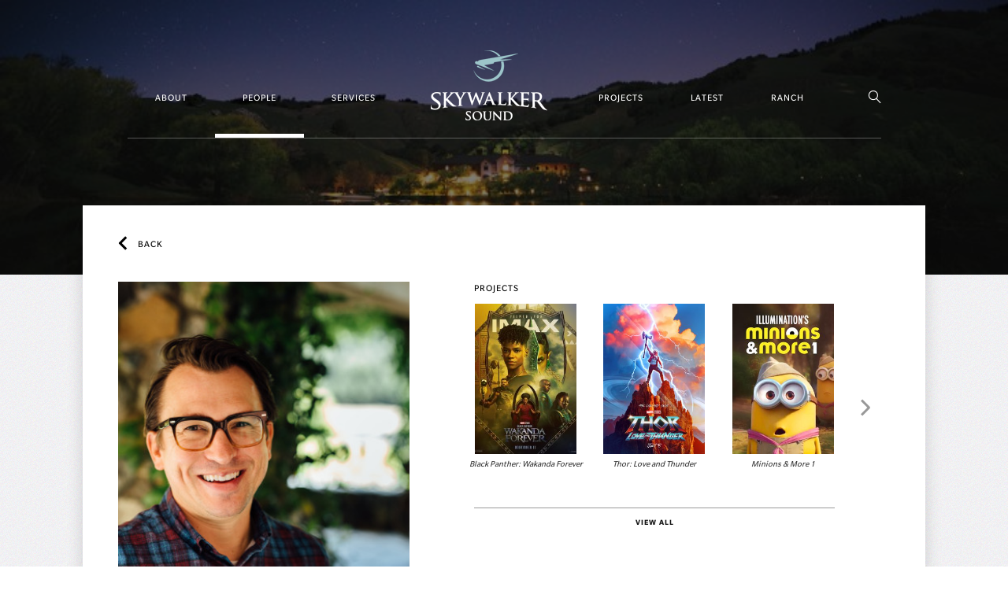

--- FILE ---
content_type: text/html; charset=UTF-8
request_url: https://www.skysound.com/people/brandon-proctor/
body_size: 12089
content:
<!doctype html>
<html lang="en-US" class="no-js">
	<head>
		<meta charset="UTF-8">
		<title>  Brandon Proctor</title>
		<meta name="description" content="Read a bio and filmography of Brandon Proctor, Supervising Sound Editor, Sound Designer, Re-recording Mixer at Skywalker Sound."/>
	
		<link href="//www.google-analytics.com" rel="dns-prefetch">
        <link href="https://www.skysound.com/app/themes/skywalker-sound-theme/images/favicon/skysound_32x32.png" rel="shortcut icon">
        <link href="https://www.skysound.com/app/themes/skywalker-sound-theme/images/favicon/skysound_144x144.png" rel="apple-touch-icon-precomposed">

		<meta http-equiv="Content-Type" content="text/html; charset=UTF-8" />
		<meta http-equiv="X-UA-Compatible" content="IE=edge,chrome=1">
		<meta name="viewport" content="width=device-width, initial-scale=1, maximum-scale=1, user-scalable=no">
		<meta property="og:image" content="https://www.skysound.com/app/themes/skywalker-sound-theme/images/social.jpg"/>
		<script src="https://www.skysound.com/app/themes/skywalker-sound-theme/js/app-measurement.js"></script>
		<meta name='robots' content='max-image-preview:large' />
	<style>img:is([sizes="auto" i], [sizes^="auto," i]) { contain-intrinsic-size: 3000px 1500px }</style>
	<script src="https://cdn.cookielaw.org/scripttemplates/otSDKStub.js"  type="text/javascript" charset="UTF-8" data-domain-script="5699a561-b3b6-4463-956d-516dc09c629f" ></script><script src="https://www.skysound.com/app/themes/skywalker-sound-theme/js/one-trust.js"  type="text/javascript"></script><script type="text/javascript">
/* <![CDATA[ */
window._wpemojiSettings = {"baseUrl":"https:\/\/s.w.org\/images\/core\/emoji\/15.0.3\/72x72\/","ext":".png","svgUrl":"https:\/\/s.w.org\/images\/core\/emoji\/15.0.3\/svg\/","svgExt":".svg","source":{"concatemoji":"https:\/\/www.skysound.com\/wp-includes\/js\/wp-emoji-release.min.js"}};
/*! This file is auto-generated */
!function(i,n){var o,s,e;function c(e){try{var t={supportTests:e,timestamp:(new Date).valueOf()};sessionStorage.setItem(o,JSON.stringify(t))}catch(e){}}function p(e,t,n){e.clearRect(0,0,e.canvas.width,e.canvas.height),e.fillText(t,0,0);var t=new Uint32Array(e.getImageData(0,0,e.canvas.width,e.canvas.height).data),r=(e.clearRect(0,0,e.canvas.width,e.canvas.height),e.fillText(n,0,0),new Uint32Array(e.getImageData(0,0,e.canvas.width,e.canvas.height).data));return t.every(function(e,t){return e===r[t]})}function u(e,t,n){switch(t){case"flag":return n(e,"\ud83c\udff3\ufe0f\u200d\u26a7\ufe0f","\ud83c\udff3\ufe0f\u200b\u26a7\ufe0f")?!1:!n(e,"\ud83c\uddfa\ud83c\uddf3","\ud83c\uddfa\u200b\ud83c\uddf3")&&!n(e,"\ud83c\udff4\udb40\udc67\udb40\udc62\udb40\udc65\udb40\udc6e\udb40\udc67\udb40\udc7f","\ud83c\udff4\u200b\udb40\udc67\u200b\udb40\udc62\u200b\udb40\udc65\u200b\udb40\udc6e\u200b\udb40\udc67\u200b\udb40\udc7f");case"emoji":return!n(e,"\ud83d\udc26\u200d\u2b1b","\ud83d\udc26\u200b\u2b1b")}return!1}function f(e,t,n){var r="undefined"!=typeof WorkerGlobalScope&&self instanceof WorkerGlobalScope?new OffscreenCanvas(300,150):i.createElement("canvas"),a=r.getContext("2d",{willReadFrequently:!0}),o=(a.textBaseline="top",a.font="600 32px Arial",{});return e.forEach(function(e){o[e]=t(a,e,n)}),o}function t(e){var t=i.createElement("script");t.src=e,t.defer=!0,i.head.appendChild(t)}"undefined"!=typeof Promise&&(o="wpEmojiSettingsSupports",s=["flag","emoji"],n.supports={everything:!0,everythingExceptFlag:!0},e=new Promise(function(e){i.addEventListener("DOMContentLoaded",e,{once:!0})}),new Promise(function(t){var n=function(){try{var e=JSON.parse(sessionStorage.getItem(o));if("object"==typeof e&&"number"==typeof e.timestamp&&(new Date).valueOf()<e.timestamp+604800&&"object"==typeof e.supportTests)return e.supportTests}catch(e){}return null}();if(!n){if("undefined"!=typeof Worker&&"undefined"!=typeof OffscreenCanvas&&"undefined"!=typeof URL&&URL.createObjectURL&&"undefined"!=typeof Blob)try{var e="postMessage("+f.toString()+"("+[JSON.stringify(s),u.toString(),p.toString()].join(",")+"));",r=new Blob([e],{type:"text/javascript"}),a=new Worker(URL.createObjectURL(r),{name:"wpTestEmojiSupports"});return void(a.onmessage=function(e){c(n=e.data),a.terminate(),t(n)})}catch(e){}c(n=f(s,u,p))}t(n)}).then(function(e){for(var t in e)n.supports[t]=e[t],n.supports.everything=n.supports.everything&&n.supports[t],"flag"!==t&&(n.supports.everythingExceptFlag=n.supports.everythingExceptFlag&&n.supports[t]);n.supports.everythingExceptFlag=n.supports.everythingExceptFlag&&!n.supports.flag,n.DOMReady=!1,n.readyCallback=function(){n.DOMReady=!0}}).then(function(){return e}).then(function(){var e;n.supports.everything||(n.readyCallback(),(e=n.source||{}).concatemoji?t(e.concatemoji):e.wpemoji&&e.twemoji&&(t(e.twemoji),t(e.wpemoji)))}))}((window,document),window._wpemojiSettings);
/* ]]> */
</script>
<style id='wp-emoji-styles-inline-css' type='text/css'>

	img.wp-smiley, img.emoji {
		display: inline !important;
		border: none !important;
		box-shadow: none !important;
		height: 1em !important;
		width: 1em !important;
		margin: 0 0.07em !important;
		vertical-align: -0.1em !important;
		background: none !important;
		padding: 0 !important;
	}
</style>
<link rel='stylesheet' id='wp-block-library-css' href='https://www.skysound.com/wp-includes/css/dist/block-library/style.min.css' type='text/css' media='all' />
<style id='classic-theme-styles-inline-css' type='text/css'>
/*! This file is auto-generated */
.wp-block-button__link{color:#fff;background-color:#32373c;border-radius:9999px;box-shadow:none;text-decoration:none;padding:calc(.667em + 2px) calc(1.333em + 2px);font-size:1.125em}.wp-block-file__button{background:#32373c;color:#fff;text-decoration:none}
</style>
<style id='global-styles-inline-css' type='text/css'>
:root{--wp--preset--aspect-ratio--square: 1;--wp--preset--aspect-ratio--4-3: 4/3;--wp--preset--aspect-ratio--3-4: 3/4;--wp--preset--aspect-ratio--3-2: 3/2;--wp--preset--aspect-ratio--2-3: 2/3;--wp--preset--aspect-ratio--16-9: 16/9;--wp--preset--aspect-ratio--9-16: 9/16;--wp--preset--color--black: #000000;--wp--preset--color--cyan-bluish-gray: #abb8c3;--wp--preset--color--white: #ffffff;--wp--preset--color--pale-pink: #f78da7;--wp--preset--color--vivid-red: #cf2e2e;--wp--preset--color--luminous-vivid-orange: #ff6900;--wp--preset--color--luminous-vivid-amber: #fcb900;--wp--preset--color--light-green-cyan: #7bdcb5;--wp--preset--color--vivid-green-cyan: #00d084;--wp--preset--color--pale-cyan-blue: #8ed1fc;--wp--preset--color--vivid-cyan-blue: #0693e3;--wp--preset--color--vivid-purple: #9b51e0;--wp--preset--gradient--vivid-cyan-blue-to-vivid-purple: linear-gradient(135deg,rgba(6,147,227,1) 0%,rgb(155,81,224) 100%);--wp--preset--gradient--light-green-cyan-to-vivid-green-cyan: linear-gradient(135deg,rgb(122,220,180) 0%,rgb(0,208,130) 100%);--wp--preset--gradient--luminous-vivid-amber-to-luminous-vivid-orange: linear-gradient(135deg,rgba(252,185,0,1) 0%,rgba(255,105,0,1) 100%);--wp--preset--gradient--luminous-vivid-orange-to-vivid-red: linear-gradient(135deg,rgba(255,105,0,1) 0%,rgb(207,46,46) 100%);--wp--preset--gradient--very-light-gray-to-cyan-bluish-gray: linear-gradient(135deg,rgb(238,238,238) 0%,rgb(169,184,195) 100%);--wp--preset--gradient--cool-to-warm-spectrum: linear-gradient(135deg,rgb(74,234,220) 0%,rgb(151,120,209) 20%,rgb(207,42,186) 40%,rgb(238,44,130) 60%,rgb(251,105,98) 80%,rgb(254,248,76) 100%);--wp--preset--gradient--blush-light-purple: linear-gradient(135deg,rgb(255,206,236) 0%,rgb(152,150,240) 100%);--wp--preset--gradient--blush-bordeaux: linear-gradient(135deg,rgb(254,205,165) 0%,rgb(254,45,45) 50%,rgb(107,0,62) 100%);--wp--preset--gradient--luminous-dusk: linear-gradient(135deg,rgb(255,203,112) 0%,rgb(199,81,192) 50%,rgb(65,88,208) 100%);--wp--preset--gradient--pale-ocean: linear-gradient(135deg,rgb(255,245,203) 0%,rgb(182,227,212) 50%,rgb(51,167,181) 100%);--wp--preset--gradient--electric-grass: linear-gradient(135deg,rgb(202,248,128) 0%,rgb(113,206,126) 100%);--wp--preset--gradient--midnight: linear-gradient(135deg,rgb(2,3,129) 0%,rgb(40,116,252) 100%);--wp--preset--font-size--small: 13px;--wp--preset--font-size--medium: 20px;--wp--preset--font-size--large: 36px;--wp--preset--font-size--x-large: 42px;--wp--preset--spacing--20: 0.44rem;--wp--preset--spacing--30: 0.67rem;--wp--preset--spacing--40: 1rem;--wp--preset--spacing--50: 1.5rem;--wp--preset--spacing--60: 2.25rem;--wp--preset--spacing--70: 3.38rem;--wp--preset--spacing--80: 5.06rem;--wp--preset--shadow--natural: 6px 6px 9px rgba(0, 0, 0, 0.2);--wp--preset--shadow--deep: 12px 12px 50px rgba(0, 0, 0, 0.4);--wp--preset--shadow--sharp: 6px 6px 0px rgba(0, 0, 0, 0.2);--wp--preset--shadow--outlined: 6px 6px 0px -3px rgba(255, 255, 255, 1), 6px 6px rgba(0, 0, 0, 1);--wp--preset--shadow--crisp: 6px 6px 0px rgba(0, 0, 0, 1);}:where(.is-layout-flex){gap: 0.5em;}:where(.is-layout-grid){gap: 0.5em;}body .is-layout-flex{display: flex;}.is-layout-flex{flex-wrap: wrap;align-items: center;}.is-layout-flex > :is(*, div){margin: 0;}body .is-layout-grid{display: grid;}.is-layout-grid > :is(*, div){margin: 0;}:where(.wp-block-columns.is-layout-flex){gap: 2em;}:where(.wp-block-columns.is-layout-grid){gap: 2em;}:where(.wp-block-post-template.is-layout-flex){gap: 1.25em;}:where(.wp-block-post-template.is-layout-grid){gap: 1.25em;}.has-black-color{color: var(--wp--preset--color--black) !important;}.has-cyan-bluish-gray-color{color: var(--wp--preset--color--cyan-bluish-gray) !important;}.has-white-color{color: var(--wp--preset--color--white) !important;}.has-pale-pink-color{color: var(--wp--preset--color--pale-pink) !important;}.has-vivid-red-color{color: var(--wp--preset--color--vivid-red) !important;}.has-luminous-vivid-orange-color{color: var(--wp--preset--color--luminous-vivid-orange) !important;}.has-luminous-vivid-amber-color{color: var(--wp--preset--color--luminous-vivid-amber) !important;}.has-light-green-cyan-color{color: var(--wp--preset--color--light-green-cyan) !important;}.has-vivid-green-cyan-color{color: var(--wp--preset--color--vivid-green-cyan) !important;}.has-pale-cyan-blue-color{color: var(--wp--preset--color--pale-cyan-blue) !important;}.has-vivid-cyan-blue-color{color: var(--wp--preset--color--vivid-cyan-blue) !important;}.has-vivid-purple-color{color: var(--wp--preset--color--vivid-purple) !important;}.has-black-background-color{background-color: var(--wp--preset--color--black) !important;}.has-cyan-bluish-gray-background-color{background-color: var(--wp--preset--color--cyan-bluish-gray) !important;}.has-white-background-color{background-color: var(--wp--preset--color--white) !important;}.has-pale-pink-background-color{background-color: var(--wp--preset--color--pale-pink) !important;}.has-vivid-red-background-color{background-color: var(--wp--preset--color--vivid-red) !important;}.has-luminous-vivid-orange-background-color{background-color: var(--wp--preset--color--luminous-vivid-orange) !important;}.has-luminous-vivid-amber-background-color{background-color: var(--wp--preset--color--luminous-vivid-amber) !important;}.has-light-green-cyan-background-color{background-color: var(--wp--preset--color--light-green-cyan) !important;}.has-vivid-green-cyan-background-color{background-color: var(--wp--preset--color--vivid-green-cyan) !important;}.has-pale-cyan-blue-background-color{background-color: var(--wp--preset--color--pale-cyan-blue) !important;}.has-vivid-cyan-blue-background-color{background-color: var(--wp--preset--color--vivid-cyan-blue) !important;}.has-vivid-purple-background-color{background-color: var(--wp--preset--color--vivid-purple) !important;}.has-black-border-color{border-color: var(--wp--preset--color--black) !important;}.has-cyan-bluish-gray-border-color{border-color: var(--wp--preset--color--cyan-bluish-gray) !important;}.has-white-border-color{border-color: var(--wp--preset--color--white) !important;}.has-pale-pink-border-color{border-color: var(--wp--preset--color--pale-pink) !important;}.has-vivid-red-border-color{border-color: var(--wp--preset--color--vivid-red) !important;}.has-luminous-vivid-orange-border-color{border-color: var(--wp--preset--color--luminous-vivid-orange) !important;}.has-luminous-vivid-amber-border-color{border-color: var(--wp--preset--color--luminous-vivid-amber) !important;}.has-light-green-cyan-border-color{border-color: var(--wp--preset--color--light-green-cyan) !important;}.has-vivid-green-cyan-border-color{border-color: var(--wp--preset--color--vivid-green-cyan) !important;}.has-pale-cyan-blue-border-color{border-color: var(--wp--preset--color--pale-cyan-blue) !important;}.has-vivid-cyan-blue-border-color{border-color: var(--wp--preset--color--vivid-cyan-blue) !important;}.has-vivid-purple-border-color{border-color: var(--wp--preset--color--vivid-purple) !important;}.has-vivid-cyan-blue-to-vivid-purple-gradient-background{background: var(--wp--preset--gradient--vivid-cyan-blue-to-vivid-purple) !important;}.has-light-green-cyan-to-vivid-green-cyan-gradient-background{background: var(--wp--preset--gradient--light-green-cyan-to-vivid-green-cyan) !important;}.has-luminous-vivid-amber-to-luminous-vivid-orange-gradient-background{background: var(--wp--preset--gradient--luminous-vivid-amber-to-luminous-vivid-orange) !important;}.has-luminous-vivid-orange-to-vivid-red-gradient-background{background: var(--wp--preset--gradient--luminous-vivid-orange-to-vivid-red) !important;}.has-very-light-gray-to-cyan-bluish-gray-gradient-background{background: var(--wp--preset--gradient--very-light-gray-to-cyan-bluish-gray) !important;}.has-cool-to-warm-spectrum-gradient-background{background: var(--wp--preset--gradient--cool-to-warm-spectrum) !important;}.has-blush-light-purple-gradient-background{background: var(--wp--preset--gradient--blush-light-purple) !important;}.has-blush-bordeaux-gradient-background{background: var(--wp--preset--gradient--blush-bordeaux) !important;}.has-luminous-dusk-gradient-background{background: var(--wp--preset--gradient--luminous-dusk) !important;}.has-pale-ocean-gradient-background{background: var(--wp--preset--gradient--pale-ocean) !important;}.has-electric-grass-gradient-background{background: var(--wp--preset--gradient--electric-grass) !important;}.has-midnight-gradient-background{background: var(--wp--preset--gradient--midnight) !important;}.has-small-font-size{font-size: var(--wp--preset--font-size--small) !important;}.has-medium-font-size{font-size: var(--wp--preset--font-size--medium) !important;}.has-large-font-size{font-size: var(--wp--preset--font-size--large) !important;}.has-x-large-font-size{font-size: var(--wp--preset--font-size--x-large) !important;}
:where(.wp-block-post-template.is-layout-flex){gap: 1.25em;}:where(.wp-block-post-template.is-layout-grid){gap: 1.25em;}
:where(.wp-block-columns.is-layout-flex){gap: 2em;}:where(.wp-block-columns.is-layout-grid){gap: 2em;}
:root :where(.wp-block-pullquote){font-size: 1.5em;line-height: 1.6;}
</style>
<link rel='stylesheet' id='html5blank-css' href='https://www.skysound.com/app/themes/skywalker-sound-theme/style.css' type='text/css' media='all' />
<script type="text/javascript" src="https://www.skysound.com/wp-includes/js/jquery/jquery.min.js" id="jquery-core-js"></script>
<script type="text/javascript" src="https://www.skysound.com/wp-includes/js/jquery/jquery-migrate.min.js" id="jquery-migrate-js"></script>
<script type="text/javascript" id="whp7883front.js9101-js-extra">
/* <![CDATA[ */
var whp_local_data = {"add_url":"https:\/\/www.skysound.com\/wp-admin\/post-new.php?post_type=event","ajaxurl":"https:\/\/www.skysound.com\/wp-admin\/admin-ajax.php"};
/* ]]> */
</script>
<script type="text/javascript" src="https://www.skysound.com/app/plugins/wp-security-hardening/modules/js/front.js" id="whp7883front.js9101-js"></script>
<link rel="https://api.w.org/" href="https://www.skysound.com/wp-json/" /><link rel="alternate" title="oEmbed (JSON)" type="application/json+oembed" href="https://www.skysound.com/wp-json/oembed/1.0/embed?url=https%3A%2F%2Fwww.skysound.com%2Fpeople%2Fbrandon-proctor%2F" />
<link rel="alternate" title="oEmbed (XML)" type="text/xml+oembed" href="https://www.skysound.com/wp-json/oembed/1.0/embed?url=https%3A%2F%2Fwww.skysound.com%2Fpeople%2Fbrandon-proctor%2F&#038;format=xml" />
<meta name="google-site-verification" content="fZ4a6rLEBw2HQPUc7Y2gI370XML1QAi8PhmcFpNx0x0" />		<style type="text/css" id="wp-custom-css">
			strong { font-weight: bold; }		</style>
				

		<!--[if lt IE 9 ]>
			<script src="https://www.skysound.com/app/themes/skywalker-sound-theme/js/html5shiv.js"></script>
		<![endif]-->
		<link rel="stylesheet" href="https://www.skysound.com/app/themes/skywalker-sound-theme/brands.css">

	</head>
	<body class="person-template-default single single-person postid-1579 brandon-proctor" id="person">

		
		<header class="header">

			<div class="header-mask">
								<div class="image-resize" style="background-image: url(https://www.skysound.com/app/uploads/header-img-41-700x191.jpg)"></div>
							</div>
			
			<div class="header-icons">
				<div class="sandwich">
					<div class="line"></div>
					<div class="line"></div>
					<div class="line"></div>
				</div>
				<div class="close">
					<div class="line"></div>
					<div class="line"></div>
				</div>
			</div>
			<nav>
			<ul><li id="menu-item-55" class="menu-item menu-item-type-post_type menu-item-object-page menu-item-55"><a href="https://www.skysound.com/about/">About</a></li>
<li id="menu-item-71" class="menu-item menu-item-type-post_type menu-item-object-page menu-item-71"><a href="https://www.skysound.com/people/">People</a></li>
<li id="menu-item-86" class="menu-item menu-item-type-post_type menu-item-object-page menu-item-86"><a href="https://www.skysound.com/services/">Services</a></li>
<li id="menu-item-159" class="menu-item menu-item-type-post_type menu-item-object-page menu-item-home menu-item-159"><a href="https://www.skysound.com/">Home</a></li>
<li id="menu-item-90" class="menu-item menu-item-type-post_type menu-item-object-page menu-item-90"><a href="https://www.skysound.com/projects/">Projects</a></li>
<li id="menu-item-133" class="menu-item menu-item-type-taxonomy menu-item-object-category menu-item-133"><a href="https://www.skysound.com/c/latest/">Latest</a></li>
<li id="menu-item-110" class="menu-item menu-item-type-post_type menu-item-object-page menu-item-110"><a href="https://www.skysound.com/ranch/">Ranch</a></li>
</ul>			<div class="search-icon-container">
				<a class="search-icon">S</a>
			</div>
			<form id="search-form">
				<div class="background"></div>
				<input type="text" name="search" autocomplete="off">
				<div class="search-button">S</div>
			</form>
			</nav>
		</header>

		<div id="restriction-portrait" class="restriction">
			<div class="image-resize" style="background-image: url(https://www.skysound.com/app/uploads/LFL_IA_16503-700x464.jpg)"></div>
			<div class="message">
				<div class="text">PLEASE <span>ROTATE</span> YOUR DEVICE<br/>TO LANDSCAPE MODE</div>
			</div>
		</div>
		<div id="content">


<div class="page">

	<nav>
	<a href="/people/" class="back subtitle">BACK</a>	</nav>

	<div class="top">
				<div class="profile">
			<div class="image-resize" style="background-image: url(https://www.skysound.com/app/uploads/1C9A5521-700x467.jpg)"></div>

			<!-- MOBILE CONTACT !-->
			<div class="contact mobilecontact">
														<a class="email" href="mailto:info@skysound.com">
						<div class="subtitle">CONTACT</div>
						<div class="icon">E</div>
					</a>
				
							</div>
			<div class="clearFix"></div>
			<div class="infos">
				<h1 class="title">Brandon Proctor</h1>
				<h2 class="subtitle">Supervising Sound Editor, Sound Designer, Re-recording Mixer</h2>
			</div>

			<!-- DESKTOP CONTACT !-->
			<div class="contact desktopcontact">

														<a class="email" href="mailto:info@skysound.com">
						<div class="subtitle">CONTACT</div>
						<div class="icon">E</div>
					</a>
				
							</div>
		</div>

		<div class="carousels">
			
			<div class="film-credits carousel loading">
				<h3 class="subtitle">Projects</h3>
				<ul>
																<li class="item" data-url="https://www.skysound.com/projects/black-panther-wakanda-forever/">
												<div class="image-resize" data-src="https://www.skysound.com/app/uploads/black_panther_wakanda_forever_ver3-250x313.jpeg"></div>
						<div class="legend">Black Panther: Wakanda Forever</div>
					</li>
																					<li class="item" data-url="https://www.skysound.com/projects/thor-love-and-thunder/">
												<div class="image-resize" data-src="https://www.skysound.com/app/uploads/thor_love_and_thunder-250x370.jpeg"></div>
						<div class="legend">Thor: Love and Thunder</div>
					</li>
																					<li class="item" data-url="https://www.skysound.com/projects/minions-more-1/">
												<div class="image-resize" data-src="https://www.skysound.com/app/uploads/minions_and_more-250x350.jpg"></div>
						<div class="legend">Minions & More 1</div>
					</li>
																					<li class="item" data-url="https://www.skysound.com/?post_type=project&p=5099">
												<div class="image-resize" data-src="https://www.skysound.com/app/uploads/quiet_place_part_ii-250x370.jpeg"></div>
						<div class="legend">A Quiet Place Part II</div>
					</li>
																					<li class="item" data-url="https://www.skysound.com/projects/diana-the-musical/">
												<div class="image-resize" data-src="https://www.skysound.com/app/uploads/diana_the_musical-250x370.jpeg"></div>
						<div class="legend">Diana The Musical</div>
					</li>
																					<li class="item" data-url="https://www.skysound.com/projects/4677/">
												<div class="image-resize" data-src="https://www.skysound.com/app/uploads/nine_days2-250x370.jpg"></div>
						<div class="legend">Nine Days</div>
					</li>
																					<li class="item" data-url="https://www.skysound.com/projects/come-from-away/">
												<div class="image-resize" data-src="https://www.skysound.com/app/uploads/come_from_away-250x375.jpeg"></div>
						<div class="legend">Come From Away</div>
					</li>
																					<li class="item" data-url="https://www.skysound.com/projects/minions-the-rise-of-gru/">
												<div class="image-resize" data-src="https://www.skysound.com/app/uploads/minions_the_rise_of_gru-250x396.jpg"></div>
						<div class="legend">Minions: The Rise of Gru</div>
					</li>
																					<li class="item" data-url="https://www.skysound.com/projects/bolden/">
												<div class="image-resize" data-src="https://www.skysound.com/app/uploads/bolden-250x370.jpg"></div>
						<div class="legend">Bolden</div>
					</li>
																					<li class="item" data-url="https://www.skysound.com/projects/triple-frontier/">
												<div class="image-resize" data-src="https://www.skysound.com/app/uploads/triple_frontier-250x370.jpg"></div>
						<div class="legend">Triple Frontier</div>
					</li>
																					<li class="item" data-url="https://www.skysound.com/projects/io/">
												<div class="image-resize" data-src="https://www.skysound.com/app/uploads/Io_Poster-250x370.jpg"></div>
						<div class="legend">IO</div>
					</li>
																																<li class="item" data-url="https://www.skysound.com/projects/black-panther/">
												<div class="image-resize" data-src="https://www.skysound.com/app/uploads/black_panther_ver2-250x371.jpg"></div>
						<div class="legend">Black Panther</div>
					</li>
																					<li class="item" data-url="https://www.skysound.com/projects/juanita/">
												<div class="image-resize" data-src="https://www.skysound.com/app/uploads/juanita-250x370.jpg"></div>
						<div class="legend">Juanita</div>
					</li>
																					<li class="item" data-url="https://www.skysound.com/projects/how-to-talk-to-girls-at-parties/">
												<div class="image-resize" data-src="https://www.skysound.com/app/uploads/how_to_talk_to_girls_at_parties-1-250x371.jpg"></div>
						<div class="legend">How to Talk to Girls at Parties</div>
					</li>
																					<li class="item" data-url="https://www.skysound.com/projects/little-evil/">
												<div class="image-resize" data-src="https://www.skysound.com/app/uploads/LITTLE-EVIL-KEY-ART-250x370.jpg"></div>
						<div class="legend">Little Evil</div>
					</li>
																					<li class="item" data-url="https://www.skysound.com/projects/allied/">
												<div class="image-resize" data-src="https://www.skysound.com/app/uploads/allied-movie-poster-1-250x371.jpg"></div>
						<div class="legend">Allied</div>
					</li>
																					<li class="item" data-url="https://www.skysound.com/projects/despicable-me-3/">
												<div class="image-resize" data-src="https://www.skysound.com/app/uploads/despicable_me_three_ver3_xlg-250x396.jpg"></div>
						<div class="legend">Despicable Me 3</div>
					</li>
																					<li class="item" data-url="https://www.skysound.com/projects/sing/">
												<div class="image-resize" data-src="https://www.skysound.com/app/uploads/sing-250x371.jpg"></div>
						<div class="legend">Sing</div>
					</li>
																					<li class="item" data-url="https://www.skysound.com/projects/burning-sands/">
												<div class="image-resize" data-src="https://www.skysound.com/app/uploads/burning_sands_xlg-250x371.jpg"></div>
						<div class="legend">Burning Sands</div>
					</li>
																					<li class="item" data-url="https://www.skysound.com/projects/columbus/">
												<div class="image-resize" data-src="https://www.skysound.com/app/uploads/columbus_xlg-250x375.jpg"></div>
						<div class="legend">Columbus</div>
					</li>
																					<li class="item" data-url="https://www.skysound.com/projects/money-monster/">
												<div class="image-resize" data-src="https://www.skysound.com/app/uploads/onesheet-250x375.jpg"></div>
						<div class="legend">Money Monster</div>
					</li>
																					<li class="item" data-url="https://www.skysound.com/projects/the-birth-of-a-nation/">
												<div class="image-resize" data-src="https://www.skysound.com/app/uploads/birth_of_a_nation-250x371.jpg"></div>
						<div class="legend">The Birth of a Nation</div>
					</li>
																					<li class="item" data-url="https://www.skysound.com/projects/creed/">
												<div class="image-resize" data-src="https://www.skysound.com/app/uploads/creed1-250x371.jpg"></div>
						<div class="legend">Creed</div>
					</li>
																					<li class="item" data-url="https://www.skysound.com/projects/the-revenant/">
												<div class="image-resize" data-src="https://www.skysound.com/app/uploads/revenant_ver2-250x371.jpg"></div>
						<div class="legend">The Revenant</div>
					</li>
																					<li class="item" data-url="https://www.skysound.com/projects/the-walk/">
												<div class="image-resize" data-src="https://www.skysound.com/app/uploads/The-Walk-250x370.jpg"></div>
						<div class="legend">The Walk</div>
					</li>
																					<li class="item" data-url="https://www.skysound.com/projects/transpecos/">
												<div class="image-resize" data-src="https://www.skysound.com/app/uploads/transpecos-poster-250x370.jpg"></div>
						<div class="legend">Transpecos</div>
					</li>
																					<li class="item" data-url="https://www.skysound.com/projects/a-most-violent-year/">
												<div class="image-resize" data-src="https://www.skysound.com/app/uploads/most-violent-year-250x370.jpg"></div>
						<div class="legend">A Most Violent Year</div>
					</li>
																					<li class="item" data-url="https://www.skysound.com/projects/how-to-train-your-dragon-2/">
												<div class="image-resize" data-src="https://www.skysound.com/app/uploads/how-to-train-your-dragon-2-250x370.jpg"></div>
						<div class="legend">How to Train Your Dragon 2</div>
					</li>
																					<li class="item" data-url="https://www.skysound.com/projects/i-origins/">
												<div class="image-resize" data-src="https://www.skysound.com/app/uploads/i-origins-250x375.jpg"></div>
						<div class="legend">I Origins</div>
					</li>
																					<li class="item" data-url="https://www.skysound.com/projects/midnight-special-2/">
												<div class="image-resize" data-src="https://www.skysound.com/app/uploads/midnight_special-250x371.jpg"></div>
						<div class="legend">Midnight Special</div>
					</li>
																					<li class="item" data-url="https://www.skysound.com/projects/all-is-lost/">
												<div class="image-resize" data-src="https://www.skysound.com/app/uploads/all-is-lost-250x370.jpg"></div>
						<div class="legend">All is Lost</div>
					</li>
																					<li class="item" data-url="https://www.skysound.com/projects/prince-avalanche/">
												<div class="image-resize" data-src="https://www.skysound.com/app/uploads/prince-avalanche-250x370.jpg"></div>
						<div class="legend">Prince Avalanche</div>
					</li>
																					<li class="item" data-url="https://www.skysound.com/projects/the-raid-2/">
												<div class="image-resize" data-src="https://www.skysound.com/app/uploads/raid-2-250x370.jpg"></div>
						<div class="legend">The Raid 2, Berendal</div>
					</li>
																					<li class="item" data-url="https://www.skysound.com/projects/mud/">
												<div class="image-resize" data-src="https://www.skysound.com/app/uploads/mud-250x370.jpg"></div>
						<div class="legend">Mud</div>
					</li>
																					<li class="item" data-url="https://www.skysound.com/projects/dirty-wars/">
												<div class="image-resize" data-src="https://www.skysound.com/app/uploads/dirty-wars-250x324.jpg"></div>
						<div class="legend">Dirty Wars</div>
					</li>
																					<li class="item" data-url="https://www.skysound.com/?post_type=project&p=2667">
												<div class="image-resize" data-src="https://www.skysound.com/app/uploads/Reality-poster-250x226.jpg"></div>
						<div class="legend">Reality</div>
					</li>
																					<li class="item" data-url="https://www.skysound.com/projects/little-accidents/">
												<div class="image-resize" data-src="https://www.skysound.com/app/uploads/little-accidents-250x370.jpg"></div>
						<div class="legend">Little Accidents</div>
					</li>
																					<li class="item" data-url="https://www.skysound.com/projects/mania-days/">
												<div class="image-resize" data-src="https://www.skysound.com/app/uploads/touched-250x375.jpg"></div>
						<div class="legend">Touched with Fire</div>
					</li>
																					<li class="item" data-url="https://www.skysound.com/projects/the-dog/">
												<div class="image-resize" data-src="https://www.skysound.com/app/uploads/dog-250x370.jpg"></div>
						<div class="legend">The Dog</div>
					</li>
																					<li class="item" data-url="https://www.skysound.com/projects/reincarnated/">
												<div class="image-resize" data-src="https://www.skysound.com/app/uploads/reincarnated-250x369.jpg"></div>
						<div class="legend">Reincarnated</div>
					</li>
																					<li class="item" data-url="https://www.skysound.com/projects/take-shelter/">
												<div class="image-resize" data-src="https://www.skysound.com/app/uploads/take-shelter-250x372.jpg"></div>
						<div class="legend">Take Shelter</div>
					</li>
																					<li class="item" data-url="https://www.skysound.com/projects/madagascar-3-europes-most-wanted/">
												<div class="image-resize" data-src="https://www.skysound.com/app/uploads/madagascar-3-250x369.jpg"></div>
						<div class="legend">Madagascar 3: Europe's Most Wanted</div>
					</li>
																					<li class="item" data-url="https://www.skysound.com/projects/knife-fight/">
												<div class="image-resize" data-src="https://www.skysound.com/app/uploads/knife-fight-250x369.jpg"></div>
						<div class="legend">Knife Fight</div>
					</li>
																					<li class="item" data-url="https://www.skysound.com/projects/luv/">
												<div class="image-resize" data-src="https://www.skysound.com/app/uploads/luv-250x370.jpg"></div>
						<div class="legend">LUV</div>
					</li>
																					<li class="item" data-url="https://www.skysound.com/projects/louis/">
												<div class="image-resize" data-src="https://www.skysound.com/app/uploads/louis-250x324.jpg"></div>
						<div class="legend">Louis</div>
					</li>
																					<li class="item" data-url="https://www.skysound.com/projects/war-don-don/">
												<div class="image-resize" data-src="https://www.skysound.com/app/uploads/War-Don-Don-250x383.jpg"></div>
						<div class="legend">War Don Don</div>
					</li>
																					<li class="item" data-url="https://www.skysound.com/projects/howl/">
												<div class="image-resize" data-src="https://www.skysound.com/app/uploads/howl-250x324.jpg"></div>
						<div class="legend">Howl</div>
					</li>
																					<li class="item" data-url="https://www.skysound.com/?post_type=project&p=2665">
												<div class="image-resize" data-src="https://www.skysound.com/app/uploads/bruno-250x370.jpg"></div>
						<div class="legend">Brüno</div>
					</li>
																					<li class="item" data-url="https://www.skysound.com/projects/fanboys/">
												<div class="image-resize" data-src="https://www.skysound.com/app/uploads/fanboys-250x324.jpg"></div>
						<div class="legend">Fanboys</div>
					</li>
																					<li class="item" data-url="https://www.skysound.com/projects/the-promotion/">
												<div class="image-resize" data-src="https://www.skysound.com/app/uploads/promotion-250x324.jpg"></div>
						<div class="legend">The Promotion </div>
					</li>
																					<li class="item" data-url="https://www.skysound.com/projects/bernard-and-doris/">
												<div class="image-resize" data-src="https://www.skysound.com/app/uploads/bernard-and-doris-250x324.jpg"></div>
						<div class="legend">Bernard and Doris</div>
					</li>
																					<li class="item" data-url="https://www.skysound.com/?post_type=project&p=2663">
												<div class="image-resize" data-src="https://www.skysound.com/app/uploads/borat_ver2-250x386.jpg"></div>
						<div class="legend">Borat: Cultural Learnings of America for Make Benefit Glorious Nation of Kazakhstan</div>
					</li>
																					<li class="item" data-url="https://www.skysound.com/projects/the-poughkeepsie-tapes/">
												<div class="image-resize" data-src="https://www.skysound.com/app/uploads/poughkeepsie-tapes-250x324.jpg"></div>
						<div class="legend">The Poughkeepsie Tapes</div>
					</li>
																					<li class="item" data-url="https://www.skysound.com/projects/aqua-teen-hunger-force-colon-movie/">
												<div class="image-resize" data-src="https://www.skysound.com/app/uploads/aqua-teen-hunger-force-colon-movie-250x324.jpg"></div>
						<div class="legend">Aqua Teen Hunger Force Colon Movie</div>
					</li>
																					<li class="item" data-url="https://www.skysound.com/projects/her-best-move/">
												<div class="image-resize" data-src="https://www.skysound.com/app/uploads/her-best-move-250x324.jpg"></div>
						<div class="legend">Her Best Move</div>
					</li>
																					<li class="item" data-url="https://www.skysound.com/projects/brothers-three-an-american-gothic/">
												<div class="image-resize" data-src="https://www.skysound.com/app/uploads/brothers-3-an-american-gothic-250x324.jpg"></div>
						<div class="legend">Brothers Three: An American Gothic</div>
					</li>
																					<li class="item" data-url="https://www.skysound.com/projects/shortbus/">
												<div class="image-resize" data-src="https://www.skysound.com/app/uploads/shortbus-250x324.jpg"></div>
						<div class="legend">Shortbus</div>
					</li>
																					<li class="item" data-url="https://www.skysound.com/projects/abominable/">
												<div class="image-resize" data-src="https://www.skysound.com/app/uploads/Abominable-250x352.jpg"></div>
						<div class="legend">Abominable</div>
					</li>
																					<li class="item" data-url="https://www.skysound.com/projects/only-god-knows/">
												<div class="image-resize" data-src="https://www.skysound.com/app/uploads/Only-God-Knows-IMDb.jpg"></div>
						<div class="legend">Only God Knows</div>
					</li>
																					<li class="item" data-url="https://www.skysound.com/projects/lucasfilm/">
												<div class="image-resize" data-src="https://www.skysound.com/app/uploads/stay-250x324.jpg"></div>
						<div class="legend">Stay</div>
					</li>
																					<li class="item" data-url="https://www.skysound.com/projects/the-matador/">
												<div class="image-resize" data-src="https://www.skysound.com/app/uploads/matador-250x324.jpg"></div>
						<div class="legend">The Matador </div>
					</li>
																					<li class="item" data-url="https://www.skysound.com/projects/finding-neverland/">
												<div class="image-resize" data-src="https://www.skysound.com/app/uploads/finding-neverland-250x324.jpg"></div>
						<div class="legend">Finding Neverland</div>
					</li>
																					<li class="item" data-url="https://www.skysound.com/projects/tarnation/">
												<div class="image-resize" data-src="https://www.skysound.com/app/uploads/tarnation-250x324.jpg"></div>
						<div class="legend">Tarnation</div>
					</li>
																					<li class="item" data-url="https://www.skysound.com/projects/straight-jacket/">
												<div class="image-resize" data-src="https://www.skysound.com/app/uploads/Straight-Jacket.jpg"></div>
						<div class="legend">Straight-Jacket</div>
					</li>
																					<li class="item" data-url="https://www.skysound.com/projects/green-card-fever/">
												<div class="image-resize" data-src="https://www.skysound.com/app/uploads/Green-Card-Fever-From-IMDb.jpg"></div>
						<div class="legend">Green Card Fever</div>
					</li>
																					<li class="item" data-url="https://www.skysound.com/projects/north-beach/">
												<div class="image-resize" data-src="https://www.skysound.com/app/uploads/North-Beach-from-IMDb.jpg"></div>
						<div class="legend">North Beach </div>
					</li>
																					<li class="item" data-url="https://www.skysound.com/projects/a-better-place/">
												<div class="image-resize" data-src="https://www.skysound.com/app/uploads/better-place.jpg"></div>
						<div class="legend"> A Better Place</div>
					</li>
														</ul>
				<div class="more">VIEW ALL</div>
			</div>
			
						<div class="awards carousel loading">
				<h3 class="subtitle">Awards</h3>
				<ul>
											 
						<li class="item">
							<!--<div class="award-icon awards"></div>-->

							<div class="legend blue"><strong>BAFTA Nomination</strong></div>
							
															
								<div class="legend  italic"><strong>A Quiet Place Part II</strong></div>
														
							<div class="legend"><strong>2021</strong></div>
						</li>
											 
						<li class="item">
							<!--<div class="award-icon academy-award"></div>-->

							<div class="legend blue"><strong>Academy Award Nomination </strong></div>
							
															
								<div class="legend  italic"><strong>Black Panther</strong></div>
														
							<div class="legend"><strong>2019</strong></div>
						</li>
											 
						<li class="item">
							<!--<div class="award-icon awards"></div>-->

							<div class="legend blue"><strong>Bafta Nomination </strong></div>
							
															
								<div class="legend  italic"><strong>A Quiet Place</strong></div>
														
							<div class="legend"><strong>2019</strong></div>
						</li>
											 
						<li class="item">
							<!--<div class="award-icon bafta"></div>-->

							<div class="legend blue"><strong>BAFTA Nomination</strong></div>
							
															
								<div class="legend  italic"><strong>All is Lost</strong></div>
														
							<div class="legend"><strong>2014</strong></div>
						</li>
											 
						<li class="item">
							<!--<div class="award-icon golden-reel"></div>-->

							<div class="legend blue"><strong>Golden Reel Award</strong></div>
							
															
								<div class="legend  italic"><strong>Dirty Wars</strong></div>
														
							<div class="legend"><strong>2014</strong></div>
						</li>
									</ul>
				<div class="more">VIEW ALL</div>
			</div>
					</div>
	</div>

	<!-- optional story block -->
		<div class="story">
		<h3 class="title">Brandon's Story</h3>
		<div class="summary description"><div>Brandon is a Sound Designer and Re-recording mixer who joined the Skywalker Sound team in 1997. He graduated from San Francisco State University while working at the renowned Plant Studios in Sausalito (known for <a dir="ltr">Fleetwood Mac&#8217;s</a> Rumours and <a dir="ltr">Stevie Wonder</a>&#8216;s Songs in the Key of Life). He is also a multi-instrumentalist who has toured with bands across America and Europe. His filmography includes <em>Bo<wbr />rat</em>, <em>Shortbus</em>, <em>Take Shelter</em>, <em>Mud</em>, <em>Finding Neverland</em>, <em>The Walk</em>, <em>Creed</em>, and <em>Despicable Me 3</em>. In 2014, he was nominated for a BAFTA for Best Sound for JC Chandor’s <em>All is Lost</em>.  He most recently finished mixing <em>Black Panther</em>, directed by Ryan Coogler and <em>A Quiet Place,</em> directed by John Krasinski.</div>
</div>
			</div>
	</div>

<!-- optional gallery block -->

<!-- optional video block -->



<div id="popupawards" class="page popup">
	<h3 class="subtitle"></h3>
	<ul>
					
		<li class="project-item">
						<div class="image-resize" style="background-image: url(https://www.skysound.com/app/uploads/quiet_place_part_ii-250x370.jpeg)"></div>
			<div class="project-infos">
				<div class="legend blue"><strong>BAFTA Nomination</strong></div>
				<div class="title"><strong>Best Sound</strong></div>
				<div class="legend"><strong>2021</strong></div>
			</div>
		</li>
					
		<li class="project-item">
						<div class="image-resize" style="background-image: url(https://www.skysound.com/app/uploads/black_panther_ver2-250x371.jpg)"></div>
			<div class="project-infos">
				<div class="legend blue"><strong>Academy Award Nomination </strong></div>
				<div class="title"><strong>Best Achievement in Sound Mixing</strong></div>
				<div class="legend"><strong>2019</strong></div>
			</div>
		</li>
					
		<li class="project-item">
						<div class="image-resize" style="background-image: url(https://www.skysound.com/app/uploads/quiet_place_xlg-250x370.jpg)"></div>
			<div class="project-infos">
				<div class="legend blue"><strong>Bafta Nomination </strong></div>
				<div class="title"><strong>Best Sound </strong></div>
				<div class="legend"><strong>2019</strong></div>
			</div>
		</li>
					
		<li class="project-item">
						<div class="image-resize" style="background-image: url(https://www.skysound.com/app/uploads/all-is-lost-250x370.jpg)"></div>
			<div class="project-infos">
				<div class="legend blue"><strong>BAFTA Nomination</strong></div>
				<div class="title"><strong>Best Sound</strong></div>
				<div class="legend"><strong>2014</strong></div>
			</div>
		</li>
					
		<li class="project-item">
						<div class="image-resize" style="background-image: url(https://www.skysound.com/app/uploads/dirty-wars-250x324.jpg)"></div>
			<div class="project-infos">
				<div class="legend blue"><strong>Golden Reel Award</strong></div>
				<div class="title"><strong>Best Sound Editing - Documentary Feature Film</strong></div>
				<div class="legend"><strong>2014</strong></div>
			</div>
		</li>
			</ul>
	<div class="clearFix"></div>
</div>

<div id="popupprojects" class="page popup">
	<h3 class="subtitle"></h3>
	<ul>
						<li class="project-item">
			<a href="https://www.skysound.com/projects/black-panther-wakanda-forever/">
						<div class="image-resize" style="background-image: url(https://www.skysound.com/app/uploads/black_panther_wakanda_forever_ver3-250x313.jpeg)"></div>
			<div class="project-infos">
				<div class="title">Black Panther: Wakanda Forever</div>
									<div class="legend director">Ryan Coogler</div>
				
									<div class="legend production">Marvel Studios</div>
							</div>
			</a>
		</li>
								<li class="project-item">
			<a href="https://www.skysound.com/projects/thor-love-and-thunder/">
						<div class="image-resize" style="background-image: url(https://www.skysound.com/app/uploads/thor_love_and_thunder-250x370.jpeg)"></div>
			<div class="project-infos">
				<div class="title">Thor: Love and Thunder</div>
									<div class="legend director">Taika Waititi</div>
				
									<div class="legend production">Marvel Studios</div>
							</div>
			</a>
		</li>
								<li class="project-item">
			<a href="https://www.skysound.com/projects/minions-more-1/">
						<div class="image-resize" style="background-image: url(https://www.skysound.com/app/uploads/minions_and_more-250x350.jpg)"></div>
			<div class="project-infos">
				<div class="title">Minions & More 1</div>
									<div class="legend director">Pierre Coffin</div>
				
									<div class="legend production">Illumination Entertainment</div>
							</div>
			</a>
		</li>
								<li class="project-item">
			<a href="https://www.skysound.com/?post_type=project&p=5099">
						<div class="image-resize" style="background-image: url(https://www.skysound.com/app/uploads/quiet_place_part_ii-250x370.jpeg)"></div>
			<div class="project-infos">
				<div class="title">A Quiet Place Part II</div>
									<div class="legend director">John Krasinski</div>
				
									<div class="legend production">Buffalo Filmworks</div>
							</div>
			</a>
		</li>
								<li class="project-item">
			<a href="https://www.skysound.com/projects/diana-the-musical/">
						<div class="image-resize" style="background-image: url(https://www.skysound.com/app/uploads/diana_the_musical-250x370.jpeg)"></div>
			<div class="project-infos">
				<div class="title">Diana The Musical</div>
									<div class="legend director">Christopher Ashley</div>
				
									<div class="legend production">Kennedy/Marshall</div>
							</div>
			</a>
		</li>
								<li class="project-item">
			<a href="https://www.skysound.com/projects/4677/">
						<div class="image-resize" style="background-image: url(https://www.skysound.com/app/uploads/nine_days2-250x370.jpg)"></div>
			<div class="project-infos">
				<div class="title">Nine Days</div>
									<div class="legend director">Edson Oda</div>
				
									<div class="legend production">30West</div>
							</div>
			</a>
		</li>
								<li class="project-item">
			<a href="https://www.skysound.com/projects/come-from-away/">
						<div class="image-resize" style="background-image: url(https://www.skysound.com/app/uploads/come_from_away-250x375.jpeg)"></div>
			<div class="project-infos">
				<div class="title">Come From Away</div>
									<div class="legend director">Christopher Ashley</div>
				
									<div class="legend production">Eone Entertainment</div>
							</div>
			</a>
		</li>
								<li class="project-item">
			<a href="https://www.skysound.com/projects/minions-the-rise-of-gru/">
						<div class="image-resize" style="background-image: url(https://www.skysound.com/app/uploads/minions_the_rise_of_gru-250x396.jpg)"></div>
			<div class="project-infos">
				<div class="title">Minions: The Rise of Gru</div>
									<div class="legend director">Kyle Balda</div>
				
									<div class="legend production">Universal Pictures</div>
							</div>
			</a>
		</li>
								<li class="project-item">
			<a href="https://www.skysound.com/projects/bolden/">
						<div class="image-resize" style="background-image: url(https://www.skysound.com/app/uploads/bolden-250x370.jpg)"></div>
			<div class="project-infos">
				<div class="title">Bolden</div>
									<div class="legend director">Dan Pritzker</div>
				
									<div class="legend production">King Bolden</div>
							</div>
			</a>
		</li>
								<li class="project-item">
			<a href="https://www.skysound.com/projects/triple-frontier/">
						<div class="image-resize" style="background-image: url(https://www.skysound.com/app/uploads/triple_frontier-250x370.jpg)"></div>
			<div class="project-infos">
				<div class="title">Triple Frontier</div>
									<div class="legend director">J.C. Chandor</div>
				
									<div class="legend production">Netflix</div>
							</div>
			</a>
		</li>
								<li class="project-item">
			<a href="https://www.skysound.com/projects/io/">
						<div class="image-resize" style="background-image: url(https://www.skysound.com/app/uploads/Io_Poster-250x370.jpg)"></div>
			<div class="project-infos">
				<div class="title">IO</div>
									<div class="legend director">Jonathan Helpert</div>
				
									<div class="legend production">Netflix </div>
							</div>
			</a>
		</li>
												<li class="project-item">
			<a href="https://www.skysound.com/projects/black-panther/">
						<div class="image-resize" style="background-image: url(https://www.skysound.com/app/uploads/black_panther_ver2-250x371.jpg)"></div>
			<div class="project-infos">
				<div class="title">Black Panther</div>
									<div class="legend director">Ryan Coogler</div>
				
									<div class="legend production">Marvel Studios</div>
							</div>
			</a>
		</li>
								<li class="project-item">
			<a href="https://www.skysound.com/projects/juanita/">
						<div class="image-resize" style="background-image: url(https://www.skysound.com/app/uploads/juanita-250x370.jpg)"></div>
			<div class="project-infos">
				<div class="title">Juanita</div>
									<div class="legend director">Clark Johnson </div>
				
									<div class="legend production">Netflix</div>
							</div>
			</a>
		</li>
								<li class="project-item">
			<a href="https://www.skysound.com/projects/how-to-talk-to-girls-at-parties/">
						<div class="image-resize" style="background-image: url(https://www.skysound.com/app/uploads/how_to_talk_to_girls_at_parties-1-250x371.jpg)"></div>
			<div class="project-infos">
				<div class="title">How to Talk to Girls at Parties</div>
									<div class="legend director">John Cameron Mitchell </div>
				
									<div class="legend production">A24</div>
							</div>
			</a>
		</li>
								<li class="project-item">
			<a href="https://www.skysound.com/projects/little-evil/">
						<div class="image-resize" style="background-image: url(https://www.skysound.com/app/uploads/LITTLE-EVIL-KEY-ART-250x370.jpg)"></div>
			<div class="project-infos">
				<div class="title">Little Evil</div>
									<div class="legend director">Little Evil</div>
				
									<div class="legend production">Eli Craig</div>
							</div>
			</a>
		</li>
								<li class="project-item">
			<a href="https://www.skysound.com/projects/allied/">
						<div class="image-resize" style="background-image: url(https://www.skysound.com/app/uploads/allied-movie-poster-1-250x371.jpg)"></div>
			<div class="project-infos">
				<div class="title">Allied</div>
									<div class="legend director">Robert Zemeckis</div>
				
									<div class="legend production">GK Films</div>
							</div>
			</a>
		</li>
								<li class="project-item">
			<a href="https://www.skysound.com/projects/despicable-me-3/">
						<div class="image-resize" style="background-image: url(https://www.skysound.com/app/uploads/despicable_me_three_ver3_xlg-250x396.jpg)"></div>
			<div class="project-infos">
				<div class="title">Despicable Me 3</div>
									<div class="legend director">Kyle Balda, Pierre Coffin</div>
				
									<div class="legend production">Illumination Entertainment</div>
							</div>
			</a>
		</li>
								<li class="project-item">
			<a href="https://www.skysound.com/projects/sing/">
						<div class="image-resize" style="background-image: url(https://www.skysound.com/app/uploads/sing-250x371.jpg)"></div>
			<div class="project-infos">
				<div class="title">Sing</div>
									<div class="legend director">Garth Jennings</div>
				
									<div class="legend production">Illumination Entertainment</div>
							</div>
			</a>
		</li>
								<li class="project-item">
			<a href="https://www.skysound.com/projects/burning-sands/">
						<div class="image-resize" style="background-image: url(https://www.skysound.com/app/uploads/burning_sands_xlg-250x371.jpg)"></div>
			<div class="project-infos">
				<div class="title">Burning Sands</div>
									<div class="legend director">Gerard McMurray</div>
				
									<div class="legend production">Mandalay Pictures</div>
							</div>
			</a>
		</li>
								<li class="project-item">
			<a href="https://www.skysound.com/projects/columbus/">
						<div class="image-resize" style="background-image: url(https://www.skysound.com/app/uploads/columbus_xlg-250x375.jpg)"></div>
			<div class="project-infos">
				<div class="title">Columbus</div>
									<div class="legend director">Kogonada</div>
				
									<div class="legend production">Depth of Field</div>
							</div>
			</a>
		</li>
								<li class="project-item">
			<a href="https://www.skysound.com/projects/money-monster/">
						<div class="image-resize" style="background-image: url(https://www.skysound.com/app/uploads/onesheet-250x375.jpg)"></div>
			<div class="project-infos">
				<div class="title">Money Monster</div>
									<div class="legend director">Jodie Foster</div>
				
									<div class="legend production">Allegiance Theater</div>
							</div>
			</a>
		</li>
								<li class="project-item">
			<a href="https://www.skysound.com/projects/the-birth-of-a-nation/">
						<div class="image-resize" style="background-image: url(https://www.skysound.com/app/uploads/birth_of_a_nation-250x371.jpg)"></div>
			<div class="project-infos">
				<div class="title">The Birth of a Nation</div>
									<div class="legend director">Nate Parker</div>
				
									<div class="legend production">Bron Studios</div>
							</div>
			</a>
		</li>
								<li class="project-item">
			<a href="https://www.skysound.com/projects/creed/">
						<div class="image-resize" style="background-image: url(https://www.skysound.com/app/uploads/creed1-250x371.jpg)"></div>
			<div class="project-infos">
				<div class="title">Creed</div>
									<div class="legend director">Ryan Coogler</div>
				
									<div class="legend production">MGM</div>
							</div>
			</a>
		</li>
								<li class="project-item">
			<a href="https://www.skysound.com/projects/the-revenant/">
						<div class="image-resize" style="background-image: url(https://www.skysound.com/app/uploads/revenant_ver2-250x371.jpg)"></div>
			<div class="project-infos">
				<div class="title">The Revenant</div>
									<div class="legend director">Alejandro González Iñárritu</div>
				
									<div class="legend production">New Regency Pictures</div>
							</div>
			</a>
		</li>
								<li class="project-item">
			<a href="https://www.skysound.com/projects/the-walk/">
						<div class="image-resize" style="background-image: url(https://www.skysound.com/app/uploads/The-Walk-250x370.jpg)"></div>
			<div class="project-infos">
				<div class="title">The Walk</div>
									<div class="legend director">Robert Zemeckis</div>
				
									<div class="legend production">ImageMovers</div>
							</div>
			</a>
		</li>
								<li class="project-item">
			<a href="https://www.skysound.com/projects/transpecos/">
						<div class="image-resize" style="background-image: url(https://www.skysound.com/app/uploads/transpecos-poster-250x370.jpg)"></div>
			<div class="project-infos">
				<div class="title">Transpecos</div>
									<div class="legend director">Greg Kwedar</div>
				
									<div class="legend production">8750 Films </div>
							</div>
			</a>
		</li>
								<li class="project-item">
			<a href="https://www.skysound.com/projects/a-most-violent-year/">
						<div class="image-resize" style="background-image: url(https://www.skysound.com/app/uploads/most-violent-year-250x370.jpg)"></div>
			<div class="project-infos">
				<div class="title">A Most Violent Year</div>
									<div class="legend director">J.C. Chandor</div>
				
									<div class="legend production">Before the Door Pictures</div>
							</div>
			</a>
		</li>
								<li class="project-item">
			<a href="https://www.skysound.com/projects/how-to-train-your-dragon-2/">
						<div class="image-resize" style="background-image: url(https://www.skysound.com/app/uploads/how-to-train-your-dragon-2-250x370.jpg)"></div>
			<div class="project-infos">
				<div class="title">How to Train Your Dragon 2</div>
									<div class="legend director">Dean DeBlois</div>
				
									<div class="legend production">DreamWorks Animation</div>
							</div>
			</a>
		</li>
								<li class="project-item">
			<a href="https://www.skysound.com/projects/i-origins/">
						<div class="image-resize" style="background-image: url(https://www.skysound.com/app/uploads/i-origins-250x375.jpg)"></div>
			<div class="project-infos">
				<div class="title">I Origins</div>
									<div class="legend director">Mike Cahill</div>
				
									<div class="legend production">Verisimilitude</div>
							</div>
			</a>
		</li>
								<li class="project-item">
			<a href="https://www.skysound.com/projects/midnight-special-2/">
						<div class="image-resize" style="background-image: url(https://www.skysound.com/app/uploads/midnight_special-250x371.jpg)"></div>
			<div class="project-infos">
				<div class="title">Midnight Special</div>
									<div class="legend director">Jeff Nichols</div>
				
									<div class="legend production">Tri-State Pictures</div>
							</div>
			</a>
		</li>
								<li class="project-item">
			<a href="https://www.skysound.com/projects/all-is-lost/">
						<div class="image-resize" style="background-image: url(https://www.skysound.com/app/uploads/all-is-lost-250x370.jpg)"></div>
			<div class="project-infos">
				<div class="title">All is Lost</div>
									<div class="legend director">JC Chandor</div>
				
									<div class="legend production">Before the Door Pictures</div>
							</div>
			</a>
		</li>
								<li class="project-item">
			<a href="https://www.skysound.com/projects/prince-avalanche/">
						<div class="image-resize" style="background-image: url(https://www.skysound.com/app/uploads/prince-avalanche-250x370.jpg)"></div>
			<div class="project-infos">
				<div class="title">Prince Avalanche</div>
									<div class="legend director">David Gordon Green</div>
				
									<div class="legend production">Rough House</div>
							</div>
			</a>
		</li>
								<li class="project-item">
			<a href="https://www.skysound.com/projects/the-raid-2/">
						<div class="image-resize" style="background-image: url(https://www.skysound.com/app/uploads/raid-2-250x370.jpg)"></div>
			<div class="project-infos">
				<div class="title">The Raid 2, Berendal</div>
									<div class="legend director">Gareth Evans</div>
				
									<div class="legend production">XYZ Films</div>
							</div>
			</a>
		</li>
								<li class="project-item">
			<a href="https://www.skysound.com/projects/mud/">
						<div class="image-resize" style="background-image: url(https://www.skysound.com/app/uploads/mud-250x370.jpg)"></div>
			<div class="project-infos">
				<div class="title">Mud</div>
									<div class="legend director">Jeff Nichols</div>
				
									<div class="legend production">Brace Cove</div>
							</div>
			</a>
		</li>
								<li class="project-item">
			<a href="https://www.skysound.com/projects/dirty-wars/">
						<div class="image-resize" style="background-image: url(https://www.skysound.com/app/uploads/dirty-wars-250x324.jpg)"></div>
			<div class="project-infos">
				<div class="title">Dirty Wars</div>
									<div class="legend director">Rick Rowley</div>
				
									<div class="legend production">Big Noise</div>
							</div>
			</a>
		</li>
								<li class="project-item">
			<a href="https://www.skysound.com/?post_type=project&p=2667">
						<div class="image-resize" style="background-image: url(https://www.skysound.com/app/uploads/Reality-poster-250x226.jpg)"></div>
			<div class="project-infos">
				<div class="title">Reality</div>
									<div class="legend director">Quentin Dupieux</div>
				
									<div class="legend production">IFC Films</div>
							</div>
			</a>
		</li>
								<li class="project-item">
			<a href="https://www.skysound.com/projects/little-accidents/">
						<div class="image-resize" style="background-image: url(https://www.skysound.com/app/uploads/little-accidents-250x370.jpg)"></div>
			<div class="project-infos">
				<div class="title">Little Accidents</div>
									<div class="legend director">Sara Colangelo</div>
				
									<div class="legend production">Archer Gray</div>
							</div>
			</a>
		</li>
								<li class="project-item">
			<a href="https://www.skysound.com/projects/mania-days/">
						<div class="image-resize" style="background-image: url(https://www.skysound.com/app/uploads/touched-250x375.jpg)"></div>
			<div class="project-infos">
				<div class="title">Touched with Fire</div>
									<div class="legend director">Paul Dalio </div>
				
									<div class="legend production">40 Acres & A Mule Filmworks </div>
							</div>
			</a>
		</li>
								<li class="project-item">
			<a href="https://www.skysound.com/projects/the-dog/">
						<div class="image-resize" style="background-image: url(https://www.skysound.com/app/uploads/dog-250x370.jpg)"></div>
			<div class="project-infos">
				<div class="title">The Dog</div>
									<div class="legend director">Aliison Berg, Frank Keraudren</div>
				
									<div class="legend production">Unleashed Films</div>
							</div>
			</a>
		</li>
								<li class="project-item">
			<a href="https://www.skysound.com/projects/reincarnated/">
						<div class="image-resize" style="background-image: url(https://www.skysound.com/app/uploads/reincarnated-250x369.jpg)"></div>
			<div class="project-infos">
				<div class="title">Reincarnated</div>
									<div class="legend director">Andy Capper</div>
				
									<div class="legend production">Snoopadelic </div>
							</div>
			</a>
		</li>
								<li class="project-item">
			<a href="https://www.skysound.com/projects/take-shelter/">
						<div class="image-resize" style="background-image: url(https://www.skysound.com/app/uploads/take-shelter-250x372.jpg)"></div>
			<div class="project-infos">
				<div class="title">Take Shelter</div>
									<div class="legend director">Jeff Nichols</div>
				
									<div class="legend production">Hydraulx</div>
							</div>
			</a>
		</li>
								<li class="project-item">
			<a href="https://www.skysound.com/projects/madagascar-3-europes-most-wanted/">
						<div class="image-resize" style="background-image: url(https://www.skysound.com/app/uploads/madagascar-3-250x369.jpg)"></div>
			<div class="project-infos">
				<div class="title">Madagascar 3: Europe's Most Wanted</div>
									<div class="legend director">Eric Darnell, Tom McGrath</div>
				
									<div class="legend production">DreamWorks Animation </div>
							</div>
			</a>
		</li>
								<li class="project-item">
			<a href="https://www.skysound.com/projects/knife-fight/">
						<div class="image-resize" style="background-image: url(https://www.skysound.com/app/uploads/knife-fight-250x369.jpg)"></div>
			<div class="project-infos">
				<div class="title">Knife Fight</div>
									<div class="legend director">Bill Guttentag</div>
				
									<div class="legend production">Divisadero </div>
							</div>
			</a>
		</li>
								<li class="project-item">
			<a href="https://www.skysound.com/projects/luv/">
						<div class="image-resize" style="background-image: url(https://www.skysound.com/app/uploads/luv-250x370.jpg)"></div>
			<div class="project-infos">
				<div class="title">LUV</div>
									<div class="legend director">Sheldon Candis</div>
				
									<div class="legend production">Hollywood Studios</div>
							</div>
			</a>
		</li>
								<li class="project-item">
			<a href="https://www.skysound.com/projects/louis/">
						<div class="image-resize" style="background-image: url(https://www.skysound.com/app/uploads/louis-250x324.jpg)"></div>
			<div class="project-infos">
				<div class="title">Louis</div>
									<div class="legend director">Dan Pritzker</div>
				
									<div class="legend production">King Bolden </div>
							</div>
			</a>
		</li>
								<li class="project-item">
			<a href="https://www.skysound.com/projects/war-don-don/">
						<div class="image-resize" style="background-image: url(https://www.skysound.com/app/uploads/War-Don-Don-250x383.jpg)"></div>
			<div class="project-infos">
				<div class="title">War Don Don</div>
									<div class="legend director">Rebecca Richman Cohen </div>
				
									<div class="legend production">Naked Edge Films </div>
							</div>
			</a>
		</li>
								<li class="project-item">
			<a href="https://www.skysound.com/projects/howl/">
						<div class="image-resize" style="background-image: url(https://www.skysound.com/app/uploads/howl-250x324.jpg)"></div>
			<div class="project-infos">
				<div class="title">Howl</div>
									<div class="legend director">Rob Epstein, Jeffrey Friedman </div>
				
									<div class="legend production">Werc Werk Works</div>
							</div>
			</a>
		</li>
								<li class="project-item">
			<a href="https://www.skysound.com/?post_type=project&p=2665">
						<div class="image-resize" style="background-image: url(https://www.skysound.com/app/uploads/bruno-250x370.jpg)"></div>
			<div class="project-infos">
				<div class="title">Brüno</div>
									<div class="legend director">Larry Charles</div>
				
									<div class="legend production">Universal Pictures</div>
							</div>
			</a>
		</li>
								<li class="project-item">
			<a href="https://www.skysound.com/projects/fanboys/">
						<div class="image-resize" style="background-image: url(https://www.skysound.com/app/uploads/fanboys-250x324.jpg)"></div>
			<div class="project-infos">
				<div class="title">Fanboys</div>
									<div class="legend director">Kyle Newman</div>
				
									<div class="legend production">The Weinstein Co. </div>
							</div>
			</a>
		</li>
								<li class="project-item">
			<a href="https://www.skysound.com/projects/the-promotion/">
						<div class="image-resize" style="background-image: url(https://www.skysound.com/app/uploads/promotion-250x324.jpg)"></div>
			<div class="project-infos">
				<div class="title">The Promotion </div>
									<div class="legend director">Steve Conrad</div>
				
									<div class="legend production">Dimension Films </div>
							</div>
			</a>
		</li>
								<li class="project-item">
			<a href="https://www.skysound.com/projects/bernard-and-doris/">
						<div class="image-resize" style="background-image: url(https://www.skysound.com/app/uploads/bernard-and-doris-250x324.jpg)"></div>
			<div class="project-infos">
				<div class="title">Bernard and Doris</div>
									<div class="legend director">Bob Balaban </div>
				
									<div class="legend production">HBO</div>
							</div>
			</a>
		</li>
								<li class="project-item">
			<a href="https://www.skysound.com/?post_type=project&p=2663">
						<div class="image-resize" style="background-image: url(https://www.skysound.com/app/uploads/borat_ver2-250x386.jpg)"></div>
			<div class="project-infos">
				<div class="title">Borat: Cultural Learnings of America for Make Benefit Glorious Nation of Kazakhstan</div>
									<div class="legend director">Larry Charles</div>
				
									<div class="legend production">Twentieth Century Fox</div>
							</div>
			</a>
		</li>
								<li class="project-item">
			<a href="https://www.skysound.com/projects/the-poughkeepsie-tapes/">
						<div class="image-resize" style="background-image: url(https://www.skysound.com/app/uploads/poughkeepsie-tapes-250x324.jpg)"></div>
			<div class="project-infos">
				<div class="title">The Poughkeepsie Tapes</div>
									<div class="legend director">John Dowdle </div>
				
									<div class="legend production">Metro-Goldwyn-Mayer</div>
							</div>
			</a>
		</li>
								<li class="project-item">
			<a href="https://www.skysound.com/projects/aqua-teen-hunger-force-colon-movie/">
						<div class="image-resize" style="background-image: url(https://www.skysound.com/app/uploads/aqua-teen-hunger-force-colon-movie-250x324.jpg)"></div>
			<div class="project-infos">
				<div class="title">Aqua Teen Hunger Force Colon Movie</div>
									<div class="legend director">Matt Maiellaro & Dave Willis</div>
				
									<div class="legend production">Adult Swim </div>
							</div>
			</a>
		</li>
								<li class="project-item">
			<a href="https://www.skysound.com/projects/her-best-move/">
						<div class="image-resize" style="background-image: url(https://www.skysound.com/app/uploads/her-best-move-250x324.jpg)"></div>
			<div class="project-infos">
				<div class="title">Her Best Move</div>
									<div class="legend director">Norm Hunter</div>
				
									<div class="legend production">Summertime Films </div>
							</div>
			</a>
		</li>
								<li class="project-item">
			<a href="https://www.skysound.com/projects/brothers-three-an-american-gothic/">
						<div class="image-resize" style="background-image: url(https://www.skysound.com/app/uploads/brothers-3-an-american-gothic-250x324.jpg)"></div>
			<div class="project-infos">
				<div class="title">Brothers Three: An American Gothic</div>
									<div class="legend director">Paul Kampf</div>
				
									<div class="legend production">American Gothic LLC</div>
							</div>
			</a>
		</li>
								<li class="project-item">
			<a href="https://www.skysound.com/projects/shortbus/">
						<div class="image-resize" style="background-image: url(https://www.skysound.com/app/uploads/shortbus-250x324.jpg)"></div>
			<div class="project-infos">
				<div class="title">Shortbus</div>
									<div class="legend director">John Cameron Mitchell </div>
				
									<div class="legend production">THINKFilm </div>
							</div>
			</a>
		</li>
								<li class="project-item">
			<a href="https://www.skysound.com/projects/abominable/">
						<div class="image-resize" style="background-image: url(https://www.skysound.com/app/uploads/Abominable-250x352.jpg)"></div>
			<div class="project-infos">
				<div class="title">Abominable</div>
									<div class="legend director">Ryan Schifrin </div>
				
									<div class="legend production">Red Circle Productions</div>
							</div>
			</a>
		</li>
								<li class="project-item">
			<a href="https://www.skysound.com/projects/only-god-knows/">
						<div class="image-resize" style="background-image: url(https://www.skysound.com/app/uploads/Only-God-Knows-IMDb.jpg)"></div>
			<div class="project-infos">
				<div class="title">Only God Knows</div>
									<div class="legend director">Carlos Bolado</div>
				
									<div class="legend production">Miravista</div>
							</div>
			</a>
		</li>
								<li class="project-item">
			<a href="https://www.skysound.com/projects/lucasfilm/">
						<div class="image-resize" style="background-image: url(https://www.skysound.com/app/uploads/stay-250x324.jpg)"></div>
			<div class="project-infos">
				<div class="title">Stay</div>
									<div class="legend director">Marc Forster</div>
				
									<div class="legend production">Regency Enterprises </div>
							</div>
			</a>
		</li>
								<li class="project-item">
			<a href="https://www.skysound.com/projects/the-matador/">
						<div class="image-resize" style="background-image: url(https://www.skysound.com/app/uploads/matador-250x324.jpg)"></div>
			<div class="project-infos">
				<div class="title">The Matador </div>
									<div class="legend director">Richard Shepard</div>
				
									<div class="legend production">The Weinstein Co. </div>
							</div>
			</a>
		</li>
								<li class="project-item">
			<a href="https://www.skysound.com/projects/finding-neverland/">
						<div class="image-resize" style="background-image: url(https://www.skysound.com/app/uploads/finding-neverland-250x324.jpg)"></div>
			<div class="project-infos">
				<div class="title">Finding Neverland</div>
									<div class="legend director">Marc Forster</div>
				
									<div class="legend production">Miramax Films </div>
							</div>
			</a>
		</li>
								<li class="project-item">
			<a href="https://www.skysound.com/projects/tarnation/">
						<div class="image-resize" style="background-image: url(https://www.skysound.com/app/uploads/tarnation-250x324.jpg)"></div>
			<div class="project-infos">
				<div class="title">Tarnation</div>
									<div class="legend director">Jonathan Caouette</div>
				
									<div class="legend production">Wellspring Media </div>
							</div>
			</a>
		</li>
								<li class="project-item">
			<a href="https://www.skysound.com/projects/straight-jacket/">
						<div class="image-resize" style="background-image: url(https://www.skysound.com/app/uploads/Straight-Jacket.jpg)"></div>
			<div class="project-infos">
				<div class="title">Straight-Jacket</div>
									<div class="legend director">Richard Day</div>
				
									<div class="legend production">SRO Pictures</div>
							</div>
			</a>
		</li>
								<li class="project-item">
			<a href="https://www.skysound.com/projects/green-card-fever/">
						<div class="image-resize" style="background-image: url(https://www.skysound.com/app/uploads/Green-Card-Fever-From-IMDb.jpg)"></div>
			<div class="project-infos">
				<div class="title">Green Card Fever</div>
									<div class="legend director">Bala Rajasekharuni</div>
				
									<div class="legend production">Net Effect Media </div>
							</div>
			</a>
		</li>
								<li class="project-item">
			<a href="https://www.skysound.com/projects/north-beach/">
						<div class="image-resize" style="background-image: url(https://www.skysound.com/app/uploads/North-Beach-from-IMDb.jpg)"></div>
			<div class="project-infos">
				<div class="title">North Beach </div>
									<div class="legend director">Richard Speight Jr. & Jed Mortenson </div>
				
									<div class="legend production">Dirk and Morty </div>
							</div>
			</a>
		</li>
								<li class="project-item">
			<a href="https://www.skysound.com/projects/a-better-place/">
						<div class="image-resize" style="background-image: url(https://www.skysound.com/app/uploads/better-place.jpg)"></div>
			<div class="project-infos">
				<div class="title"> A Better Place</div>
									<div class="legend director">Vincent Pereira</div>
				
									<div class="legend production">View Askew Productions </div>
							</div>
			</a>
		</li>
					</ul>
	<div class="clearFix"></div>
</div>
		</div> <!-- end #content -->
		
		<footer id="footer">
			
			<div class="promosandtwitter">
				<ul class="promos">
											<li class="promo">
							<a href="https://www.skysound.com/c/latest/#50-anniversary-josh-lowden">
							<div class="image image-resize" style="background-image: url(https://www.skysound.com/app/uploads/Josh-Lowden-1-500x334.jpg)"></div>
							<h4>Skysound at 50</h4>
							<p>GM Josh Lowden on Skysound's 50th Anniversary</p>
															<div class="link">Read More</div>
								
							</a>
						</li>
											<li class="promo">
							<a href="https://www.skysound.com/c/latest/#honoring-ben-burtts-50-years-of-storytelling-and-innovation">
							<div class="image image-resize" style="background-image: url(https://www.skysound.com/app/uploads/LFL-IA-48424-500x309.jpg)"></div>
							<h4>Skysound at 50</h4>
							<p>Honoring Ben Burtt’s 50 Years of Storytelling and Innovation</p>
															<div class="link">Read More</div>
								
							</a>
						</li>
									</ul>

							</div>
			
			<ul class="icons">
									<li class="icon-Y"><a target="_blank" href="https://www.youtube.com/channel/UCLi5mukn-RqBnGLSIZHIjAA">Y</a></li>
									<li class="icon-F"><a target="_blank" href="https://www.facebook.com/pages/Skywalker-Sound/601609473198486">F</a></li>
									<li class="icon-X"><a target="_blank" href="https://twitter.com/skywalkersound">X</a></li>
									<li class="icon-G"><a target="_blank" href="https://instagram.com/skywalkersound/">G</a></li>
							</ul>

			<div class="links-container">

				<ul class="links first">
																		<li><a class="link" target="_self" href="mail:info_at_skysound_dot_com">Contact</a></li>
																								<li><a class="link" target="_blank" href="https://jobs.disneycareers.com/ILM-jobs">Careers</a></li>
															</ul>

				<div class="copy">&copy; &amp; &trade; Lucasfilm Ltd. All Rights Reserved.</div>

				<ul class="links">
																		<li><a class="link" target="_blank" href="http://disneytermsofuse.com/">Terms of Use</a></li>
																								<li><a class="link" target="_blank" href="https://support.disney.com/hc/en-us/articles/360000829466-Legal-Notices">Additional Content Information</a></li>
																								<li><a class="link" target="_blank" href="https://disneyprivacycenter.com/">Privacy Policy</a></li>
																								<li><a class="link" target="_blank" href="https://disneyprivacycenter.com/kids-privacy-policy/english/">Children's Online Privacy Policy</a></li>
																								<li><a class="link" target="_blank" href="https://privacy.thewaltdisneycompany.com/en/current-privacy-policy/your-us-state-privacy-rights/">Your US State Privacy Rights</a></li>
																								<li><a class='ot-sdk-show-settings link ' style='cursor:pointer'>Do Not Sell or Share My Personal Information</a></li>
																								<li><a class="link" target="_blank" href="https://privacy.thewaltdisneycompany.com/en/privacy-controls/online-tracking-and-advertising/">Interest-based Ads</a></li>
															</ul>
				
			</div>
			
			<div class="clearFix"></div>

		</footer>

		<link rel='stylesheet' id='whp1940tw-bs4.css-css' href='https://www.skysound.com/app/plugins/wp-security-hardening/modules/inc/assets/css/tw-bs4.css' type='text/css' media='all' />
<link rel='stylesheet' id='whp7599font-awesome.min.css-css' href='https://www.skysound.com/app/plugins/wp-security-hardening/modules/inc/fa/css/font-awesome.min.css' type='text/css' media='all' />
<link rel='stylesheet' id='whp8531front.css-css' href='https://www.skysound.com/app/plugins/wp-security-hardening/modules/css/front.css' type='text/css' media='all' />


		<script data-main="https://www.skysound.com/app/themes/skywalker-sound-theme/skywalker-sound-v2.js" src="https://www.skysound.com/app/themes/skywalker-sound-theme/js/lib/require.js"></script><script src="https://www.skysound.com/app/themes/skywalker-sound-theme/js/lucasFilmSky.js"></script>		
	</body>
</html>


--- FILE ---
content_type: text/css
request_url: https://www.skysound.com/app/themes/skywalker-sound-theme/style.css
body_size: 14183
content:
/*
	Theme Name: Skywalker Sound Custom Theme
	Theme URI: http://www.skysound.com
	Description: Custom built wordpress theme for skysound.com
	Version: 1.0
	Author: George Huber (@Ludomade), Gozu (@Ludomade), Mike Chang (@Ludomade)
	Author URI: http://www.ludomade.com
	Tags: Ludomade, Skywalker Sound, Skysound
	Text Domain: skysound
*/
@import url("https://fast.fonts.net/t/1.css?apiType=css&projectid=74714754-c474-4fab-96e7-8e35a5689b1f");
@media print { * { -webkit-print-color-adjust: exact; } }
html, body, div, span, applet, object, iframe, h1, h2, h3, h4, h5, h6, p, blockquote, pre, a, abbr, acronym, address, big, cite, code, del, dfn, em, img, ins, kbd, q, s, samp, small, strike, strong, sub, sup, tt, var, b, u, i, center, dl, dt, dd, ol, ul, li, fieldset, form, label, legend, table, caption, tbody, tfoot, thead, tr, th, td, article, aside, canvas, details, embed, figure, figcaption, footer, header, hgroup, menu, nav, output, ruby, section, summary, time, mark, audio, video { margin: 0; padding: 0; border: 0; font: inherit; font-size: 100%; vertical-align: baseline; }

html { line-height: 1; }

ol, ul { list-style: none; }

table { border-collapse: collapse; border-spacing: 0; }

caption, th, td { text-align: left; font-weight: normal; vertical-align: middle; }

q, blockquote { quotes: none; }
q:before, q:after, blockquote:before, blockquote:after { content: ""; content: none; }

a img { border: none; }

article, aside, details, figcaption, figure, footer, header, hgroup, main, menu, nav, section, summary { display: block; }

.carousel { position: relative; }
.carousel .mask { overflow: hidden; width: 100%; height: 100%; }
.carousel .mask .wrapper { position: relative; height: 100%; }
.carousel .mask .wrapper .item { float: left; height: 100%; }
.carousel .mask .wrapper .item img { width: 100%; }
.carousel .arrow { position: absolute; top: 50%; width: 14px; height: 24px; cursor: pointer; -moz-transform-origin: left top; -ms-transform-origin: left top; -webkit-transform-origin: left top; transform-origin: left top; }
.carousel .arrow:after, .carousel .arrow:before { position: relative; top: 0; left: 0; width: 14px; height: 3px; background: #999; content: ""; display: inline-block; -moz-transform: rotate(45deg); -ms-transform: rotate(45deg); -webkit-transform: rotate(45deg); transform: rotate(45deg); }
.carousel .arrow:after { -moz-transform: rotate(-45deg); -ms-transform: rotate(-45deg); -webkit-transform: rotate(-45deg); transform: rotate(-45deg); top: -7px; }
.carousel .arrow.left { left: 20px; -moz-transform: translate(100%, -50%) scaleX(-1); -ms-transform: translate(100%, -50%) scaleX(-1); -webkit-transform: translate(100%, -50%) scaleX(-1); transform: translate(100%, -50%) scaleX(-1); /* Smartphones (portrait and landscape) ----------- */ }
@media only screen and (min-device-width: 320px) and (max-device-width: 480px) { .carousel .arrow.left { left: 10px; } }
.carousel .arrow.right { right: 20px; -moz-transform: translateY(-50%); -ms-transform: translateY(-50%); -webkit-transform: translateY(-50%); transform: translateY(-50%); /* Smartphones (portrait and landscape) ----------- */ }
@media only screen and (min-device-width: 320px) and (max-device-width: 480px) { .carousel .arrow.right { right: 10px; } }

#slideshow2 { background-color: #3DC0DA; }

/*$elements-layout: smart;
$elements-sprite-dimensions: true;
@import "elements/*.png";
@include all-elements-sprites;*/
@font-face { font-family: "GaramondClassico W00"; src: url("fonts/1f6a4b60-b4d8-46b3-92f7-0c925a2da687.eot?#iefix"); src: url("fonts/1f6a4b60-b4d8-46b3-92f7-0c925a2da687.eot?#iefix") format("eot"), url("fonts/a89d9ada-aec1-480f-ad0f-f55adc5409bf.woff") format("woff"), url("fonts/a91ad5ea-3382-4750-ae8a-d9a80b252949.ttf") format("truetype"), url("fonts/97bfa1a1-0615-4d63-89b7-72e8054fa7ab.svg#97bfa1a1-0615-4d63-89b7-72e8054fa7ab") format("svg"); }
@font-face { font-family: "Slate W01"; src: url("fonts/0ccb23cc-e65f-4f1a-adee-23462447a4f9.eot?#iefix"); src: url("fonts/0ccb23cc-e65f-4f1a-adee-23462447a4f9.eot?#iefix") format("eot"), url("fonts/fc86544e-4e5f-4492-a80e-16b5745bb869.woff") format("woff"), url("fonts/52e5df46-b718-4238-9f2e-c141505a48c3.ttf") format("truetype"), url("fonts/f18b502a-d62a-4454-96ee-ab538e38e037.svg#f18b502a-d62a-4454-96ee-ab538e38e037") format("svg"); }
@font-face { font-family: "Slate W01 Bold"; src: url("fonts/fce4d9fd-68c9-4ad9-b540-f7f958aaa7c7.eot?#iefix"); src: url("fonts/fce4d9fd-68c9-4ad9-b540-f7f958aaa7c7.eot?#iefix") format("eot"), url("fonts/2ba90e1d-8ec8-4aa3-b82d-e77ab3f6fdda.woff") format("woff"), url("fonts/56e9b083-e986-47d7-bfc8-da81847feb7a.ttf") format("truetype"), url("fonts/db978b75-1d87-4a94-98f8-4f05471202da.svg#db978b75-1d87-4a94-98f8-4f05471202da") format("svg"); }
@font-face { font-family: "Slate W01 Black"; src: url("fonts/07c39739-022e-4316-a810-e50083952993.eot?#iefix"); src: url("fonts/07c39739-022e-4316-a810-e50083952993.eot?#iefix") format("eot"), url("fonts/acc38200-60f8-4371-8311-ab06a77e1e41.woff") format("woff"), url("fonts/8be1db05-cb45-4b9c-9e61-72c4c901c7e4.ttf") format("truetype"), url("fonts/a01f078e-5a5f-41b2-8351-650710627e03.svg#a01f078e-5a5f-41b2-8351-650710627e03") format("svg"); }
@font-face { font-family: 'Icons'; src: url("fonts/icons/icons.eot"); src: url("fonts/icons/icons.eot?#iefix") format("embedded-opentype"), url("fonts/icons/icons.woff") format("woff"), url("fonts/icons/icons.ttf") format("truetype"), url("fonts/icons/icons.svg#latoregular") format("svg"); font-weight: normal; font-style: normal; }
@font-face { font-family: 'Services'; src: url("fonts/skysound-services/skysound-services.eot"); src: url("fonts/skysound-services/skysound-services.eot?#iefix") format("embedded-opentype"), url("fonts/skysound-services/skysound-services.woff") format("woff"), url("fonts/skysound-services/skysound-services.ttf") format("truetype"), url("fonts/skysound-services/skysound-services.svg#latoregular") format("svg"); font-weight: normal; font-style: normal; }
/* *** COMPASS ***

	@include text-shadow(rgba(#b22120, 0.6) 1px 1px 2px); // hoffset, voffset, blur
	@include translate(-50%, -50%); // translate(x, y)
	@include scale(0.5); // scale()
	@include elements-sprite("icon-play-small-grey"); // sprite-sheet
*/
.clearFix { clear: both; }

.home header.reveal #menu-item-55, .home header.reveal #menu-item-71, .home header.reveal #menu-item-86, .home header.reveal #menu-item-159, .home header.reveal #menu-item-90, .home header.reveal #menu-item-133, .home header.reveal #menu-item-110 { opacity: 1; left: 0; top: 0; }
.home header.reveal nav:after { -moz-transform: scaleX(1); -ms-transform: scaleX(1); -webkit-transform: scaleX(1); transform: scaleX(1); }
.home header.reveal .search-icon { right: 0; opacity: 1; }
@media only screen and (min-width: 760px) { .home header nav:after { -moz-transform: scaleX(0); -ms-transform: scaleX(0); -webkit-transform: scaleX(0); transform: scaleX(0); -moz-transition: all 1.25s cubic-bezier(0.19, 1, 0.22, 1) 0.15s; -o-transition: all 1.25s cubic-bezier(0.19, 1, 0.22, 1) 0.15s; -webkit-transition: all 1.25s cubic-bezier(0.19, 1, 0.22, 1) 0.15s; transition: all 1.25s cubic-bezier(0.19, 1, 0.22, 1) 0.15s; }
  .home header li { opacity: 0; position: relative; }
  .home header #menu-item-55, .home header #menu-item-71, .home header #menu-item-86 { left: 50px; }
  .home header #menu-item-90, .home header #menu-item-133, .home header #menu-item-110 { left: -50px; }
  .home header #menu-item-55, .home header #menu-item-110 { -moz-transition: all 0.5s cubic-bezier(0.19, 1, 0.22, 1) 0.65s; -o-transition: all 0.5s cubic-bezier(0.19, 1, 0.22, 1) 0.65s; -webkit-transition: all 0.5s cubic-bezier(0.19, 1, 0.22, 1) 0.65s; transition: all 0.5s cubic-bezier(0.19, 1, 0.22, 1) 0.65s; }
  .home header #menu-item-71, .home header #menu-item-133 { -moz-transition: all 0.5s cubic-bezier(0.19, 1, 0.22, 1) 0.45s; -o-transition: all 0.5s cubic-bezier(0.19, 1, 0.22, 1) 0.45s; -webkit-transition: all 0.5s cubic-bezier(0.19, 1, 0.22, 1) 0.45s; transition: all 0.5s cubic-bezier(0.19, 1, 0.22, 1) 0.45s; }
  .home header #menu-item-86, .home header #menu-item-90 { -moz-transition: all 0.5s cubic-bezier(0.19, 1, 0.22, 1) 0.25s; -o-transition: all 0.5s cubic-bezier(0.19, 1, 0.22, 1) 0.25s; -webkit-transition: all 0.5s cubic-bezier(0.19, 1, 0.22, 1) 0.25s; transition: all 0.5s cubic-bezier(0.19, 1, 0.22, 1) 0.25s; }
  .home header #menu-item-159 { -moz-transition: all 0.5s cubic-bezier(0.19, 1, 0.22, 1); -o-transition: all 0.5s cubic-bezier(0.19, 1, 0.22, 1); -webkit-transition: all 0.5s cubic-bezier(0.19, 1, 0.22, 1); transition: all 0.5s cubic-bezier(0.19, 1, 0.22, 1); top: -30px; }
  .home header .search-icon { right: 50px; opacity: 0; -moz-transition: all 0.5s cubic-bezier(0.19, 1, 0.22, 1) 0.85s; -o-transition: all 0.5s cubic-bezier(0.19, 1, 0.22, 1) 0.85s; -webkit-transition: all 0.5s cubic-bezier(0.19, 1, 0.22, 1) 0.85s; transition: all 0.5s cubic-bezier(0.19, 1, 0.22, 1) 0.85s; } }

header { background: #000; position: relative; left: 50%; top: 0; width: 100%; -moz-transform: translateX(-50%); -ms-transform: translateX(-50%); -webkit-transform: translateX(-50%); transform: translateX(-50%); text-align: center; padding-top: 74px; padding-bottom: 170px; }
header .header-mask { overflow: hidden; height: 100%; width: 100%; position: absolute; top: 0; left: 0; }
header .image-resize { position: absolute; top: 0; left: 0; opacity: 0; -moz-transform: scale(1.5, 1.5); -ms-transform: scale(1.5, 1.5); -webkit-transform: scale(1.5, 1.5); transform: scale(1.5, 1.5); -moz-transition: all 1.5s cubic-bezier(0.19, 1, 0.22, 1); -o-transition: all 1.5s cubic-bezier(0.19, 1, 0.22, 1); -webkit-transition: all 1.5s cubic-bezier(0.19, 1, 0.22, 1); transition: all 1.5s cubic-bezier(0.19, 1, 0.22, 1); }
header .image-resize.show { -moz-transform: scale(1, 1); -ms-transform: scale(1, 1); -webkit-transform: scale(1, 1); transform: scale(1, 1); opacity: .5; }
header .header-icons { height: 90px; position: absolute; top: 0; left: 0; width: 100%; }
header .sandwich, header .close { display: none; position: absolute; top: 50%; right: 5%; -moz-transform: translateY(-50%); -ms-transform: translateY(-50%); -webkit-transform: translateY(-50%); transform: translateY(-50%); z-index: 1; pointer-events: none; }
header .close { width: 20px; height: 12px; }
header .close .line { position: absolute; }
header .close .line:nth-child(1) { -moz-transform: rotate(45deg); -ms-transform: rotate(45deg); -webkit-transform: rotate(45deg); transform: rotate(45deg); }
header .close .line:nth-child(2) { -moz-transform: rotate(-45deg); -ms-transform: rotate(-45deg); -webkit-transform: rotate(-45deg); transform: rotate(-45deg); }
header .line { display: block; width: 20px; height: 2px; margin: 5px 0; background: #c4c4c5; -moz-transform-origin: left top 50%; -ms-transform-origin: left top 50%; -webkit-transform-origin: left top 50%; transform-origin: left top 50%; }
header nav { position: relative; height: 102px; display: inline-block; width: 957px; }
header nav:after { position: absolute; bottom: 0; left: 0; content: ""; width: 100%; height: 1px; background: #fff; opacity: .3; }
header nav ul li { height: 98px; line-height: 98px; float: left; cursor: pointer; position: relative; }
header nav ul li#menu-item-159 { margin-top: -10px; /* Smartphones (portrait and landscape) ----------- */ }
@media only screen and (min-device-width: 320px) and (max-device-width: 480px) { header nav ul li#menu-item-159 { margin-top: 0; } }
header nav ul li#menu-item-159 a { background-image: url('images/skywalker-sound-logo.png'); width: 148px; height: 89px; background-repeat: no-repeat; display: block; line-height: 300px; overflow: hidden; text-indent: -400px; }
header nav ul li#menu-item-159:before { display: none; }
header nav ul li a { font-family: "Slate W01", "American Typewriter", serif; color: #fff; font-size: 12px; text-transform: uppercase; text-shadow: rgba(0, 0, 0, 0.35) 0px 0px 3px; letter-spacing: 1px; height: 100%; display: inline-block; padding: 0 35px; background-position: center top; }
header nav ul li:before { content: ""; position: absolute; bottom: -3px; left: 0; width: 100%; height: 5px; background: #fff; -moz-transform: scaleY(0); -ms-transform: scaleY(0); -webkit-transform: scaleY(0); transform: scaleY(0); -ms-transform-origin: 100% 100%; /* IE 9 */ -webkit-transform-origin: 100% 100%; /* Chrome, Safari, Opera */ transform-origin: 100% 100%; -moz-transition: all 0.35s cubic-bezier(0.19, 1, 0.22, 1); -o-transition: all 0.35s cubic-bezier(0.19, 1, 0.22, 1); -webkit-transition: all 0.35s cubic-bezier(0.19, 1, 0.22, 1); transition: all 0.35s cubic-bezier(0.19, 1, 0.22, 1); }
header nav ul li.current-menu-item, header nav ul li.select { /* Smartphones (portrait and landscape) ----------- */ }
header nav ul li.current-menu-item:before, header nav ul li.select:before { -moz-transform: scaleY(1); -ms-transform: scaleY(1); -webkit-transform: scaleY(1); transform: scaleY(1); }
@media only screen and (min-device-width: 320px) and (max-device-width: 480px) { header nav ul li.current-menu-item, header nav ul li.select { background: #333 !important; }
  header nav ul li.current-menu-item:before, header nav ul li.select:before { display: none; } }
header nav ul #menu-item-90 a, header nav ul #menu-item-133 a, header nav ul #menu-item-110 a { padding: 0 30px; /* Smartphones (portrait and landscape) ----------- */ }
@media only screen and (min-device-width: 320px) and (max-device-width: 480px) { header nav ul #menu-item-90 a, header nav ul #menu-item-133 a, header nav ul #menu-item-110 a { padding: 0; } }
header nav .search-icon-container { -moz-transition: all 0.35s cubic-bezier(0.19, 1, 0.22, 1); -o-transition: all 0.35s cubic-bezier(0.19, 1, 0.22, 1); -webkit-transition: all 0.35s cubic-bezier(0.19, 1, 0.22, 1); transition: all 0.35s cubic-bezier(0.19, 1, 0.22, 1); }
header nav .search-icon-container.hide { opacity: 0; right: -30px; }
header nav .search-icon { font-family: "Icons", "American Typewriter", serif; position: absolute; right: 0; top: 0; padding: 0 0 0 25px; color: #fff; line-height: 98px; /* Smartphones (portrait and landscape) ----------- */ }
@media only screen and (min-device-width: 320px) and (max-device-width: 480px) { header nav .search-icon { display: none; } }
header #search-form { position: absolute; top: 200px; width: 100%; opacity: 0; -moz-transition: all 0.5s cubic-bezier(0.19, 1, 0.22, 1); -o-transition: all 0.5s cubic-bezier(0.19, 1, 0.22, 1); -webkit-transition: all 0.5s cubic-bezier(0.19, 1, 0.22, 1); transition: all 0.5s cubic-bezier(0.19, 1, 0.22, 1); /* Smartphones (portrait and landscape) ----------- */ }
@media only screen and (min-device-width: 320px) and (max-device-width: 480px) { header #search-form { display: none; } }
header #search-form .background { width: 92%; height: 50px; background: #fff; border: 1px solid #353535; opacity: 0.5; position: absolute; top: 0; left: 0; z-index: 1; -moz-transition: all 0.5s cubic-bezier(0.19, 1, 0.22, 1); -o-transition: all 0.5s cubic-bezier(0.19, 1, 0.22, 1); -webkit-transition: all 0.5s cubic-bezier(0.19, 1, 0.22, 1); transition: all 0.5s cubic-bezier(0.19, 1, 0.22, 1); }
header #search-form .background.focus { opacity: 1; }
header #search-form .background.error { background: #F2CECE; opacity: 0.6; }
header #search-form input { font-family: "Slate W01", "American Typewriter", serif; font-size: 32px; color: #353535; float: left; height: 50px; position: relative; z-index: 2; text-indent: 10px; width: 92%; background: none; border: none; outline: none; -webkit-appearance: none; }
header #search-form .search-button { position: absolute; top: 0; right: 20px; font-family: "Icons", "American Typewriter", serif; font-size: 32px; color: #fff; cursor: pointer; line-height: 50px; }
header #search-form.show { opacity: 1; top: 116px; }

#home header, #news header, #about header, #ranch header { position: absolute; padding-bottom: 0; background: none; z-index: 5; }

header, #home header, #news header, #about header, #ranch header { /* Smartphones (portrait and landscape) ----------- */ }
@media only screen and (min-device-width: 320px) and (max-device-width: 480px) { header, #home header, #news header, #about header, #ranch header { position: relative; top: 0; left: 0; -moz-transform: translateX(0); -ms-transform: translateX(0); -webkit-transform: translateX(0); transform: translateX(0); padding: 0; background: none; height: 91px; }
  header nav, #home header nav, #news header nav, #about header nav, #ranch header nav { width: 100%; height: auto; }
  header nav:after, #home header nav:after, #news header nav:after, #about header nav:after, #ranch header nav:after { display: none; }
  header nav ul li, #home header nav ul li, #news header nav ul li, #about header nav ul li, #ranch header nav ul li { position: relative; height: 90px; line-height: 90px; float: none; background: #242424; border-bottom: 1px solid #666666 !important; margin: 0; text-align: center; display: none; }
  header nav ul li a, #home header nav ul li a, #news header nav ul li a, #about header nav ul li a, #ranch header nav ul li a { display: inline-block; height: 100%; width: 100%; padding: 0; }
  header nav ul li#menu-item-159 a, #home header nav ul li#menu-item-159 a, #news header nav ul li#menu-item-159 a, #about header nav ul li#menu-item-159 a, #ranch header nav ul li#menu-item-159 a { background-image: url('images/skywalker-sound-logo-retina.png'); width: 428px; height: 80px; background-repeat: no-repeat; background-size: 214px 40px; background-position: 0 20px; position: absolute; left: 5%; top: 50%; -moz-transform: translate(0, -50%); -ms-transform: translate(0, -50%); -webkit-transform: translate(0, -50%); transform: translate(0, -50%); }
  header nav ul li:first-child, #home header nav ul li:first-child, #news header nav ul li:first-child, #about header nav ul li:first-child, #ranch header nav ul li:first-child { display: block; }
  header nav ul li:last-child, #home header nav ul li:last-child, #news header nav ul li:last-child, #about header nav ul li:last-child, #ranch header nav ul li:last-child { border-bottom: none; }
  header.expand, #home header.expand, #news header.expand, #about header.expand, #ranch header.expand { height: auto; }
  header.expand .sandwich, #home header.expand .sandwich, #news header.expand .sandwich, #about header.expand .sandwich, #ranch header.expand .sandwich { display: none; }
  header.expand nav li, #home header.expand nav li, #news header.expand nav li, #about header.expand nav li, #ranch header.expand nav li { display: block; } }

/*#menu-item-55 a, #menu-item-110 a{ opacity: .25; cursor: default;
}*/
footer { max-width: 1070px; margin: 64px auto; text-align: center; /* Smartphones (portrait and landscape) ----------- */ /* iPads (portrait and landscape) ----------- */ }
@media only screen and (min-device-width: 320px) and (max-device-width: 480px) { footer { margin: 40px auto 15px; padding-bottom: 0; } }
@media only screen and (min-device-width: 768px) and (max-device-width: 1024px) { footer { max-width: 960px; padding-bottom: 0; } }
footer .promosandtwitter { min-height: 230px; display: inline-block; margin: 0 auto; }
footer .promos { float: left; vertical-align: top; /* Smartphones (portrait and landscape) ----------- */ }
footer .promos .promo { position: relative; width: 300px; height: 200px; text-align: center; float: left; margin-right: 80px; background: #2c5053; /* iPads (portrait and landscape) ----------- */ }
@media only screen and (min-device-width: 768px) and (max-device-width: 1024px) { footer .promos .promo { margin-right: 25px; } }
footer .promos .promo h4, footer .promos .promo p, footer .promos .promo .link { position: absolute; width: 90%; left: 0; padding: 0 5%; }
footer .promos .promo h4 { color: #a5d1d6; font-family: "Slate W01", "American Typewriter", serif; font-size: 14px; top: 13px; text-transform: uppercase; letter-spacing: 1px; }
footer .promos .promo p { font-family: "GaramondClassico W00", "American Typewriter", serif; letter-spacing: 0.5px; color: #fff; font-size: 28px; line-height: 32px; top: 50%; -moz-transform: translateY(-50%); -ms-transform: translateY(-50%); -webkit-transform: translateY(-50%); transform: translateY(-50%); text-transform: uppercase; }
footer .promos .promo .link { font-family: "Slate W01", "American Typewriter", serif; color: #fff; font-size: 13px; line-height: 18px; bottom: 17px; letter-spacing: 0.5px; }
footer .promos .promo .image { opacity: .3; }
@media only screen and (min-device-width: 320px) and (max-device-width: 480px) { footer .promos { width: 90%; margin: 0 5%; }
  footer .promos .promo { width: 100%; margin-bottom: 20px; } }
footer .twitter, footer .instagram { float: left; width: 310px; /* Smartphones (portrait and landscape) ----------- */ }
footer .twitter i.icon, footer .instagram i.icon { font-family: "Icons", "American Typewriter", serif; color: #000; }
footer .twitter div.avatar, footer .instagram div.avatar { width: 48px; height: 48px; float: left; margin-right: 15px; overflow: hidden; border-radius: 3px; }
footer .twitter div.avatar img, footer .instagram div.avatar img { width: 48px; height: 48px; }
footer .twitter .clear, footer .instagram .clear { clear: both; }
footer .twitter .details, footer .instagram .details { float: left; width: 247px; /* Smartphones (portrait and landscape) ----------- */ font-family: "Slate W01", "American Typewriter", serif; }
@media only screen and (min-device-width: 320px) and (max-device-width: 480px) { footer .twitter .details, footer .instagram .details { width: 224px; } }
footer .twitter .details .user, footer .instagram .details .user { float: left; font-weight: bold; font-family: "Slate W01", "American Typewriter", serif; font-size: 13px; color: #3daebc; }
footer .twitter .details .user a, footer .instagram .details .user a { color: #3daebc; }
footer .twitter .details .user span, footer .instagram .details .user span { display: block; font-weight: normal; color: #989898; }
footer .twitter .details .time, footer .instagram .details .time { float: right; font-size: 10px; }
footer .twitter .details .time a, footer .instagram .details .time a { color: #3daebc; }
footer .twitter .actions a, footer .instagram .actions a { font-size: 12px; line-height: 16px; color: #989898; display: inline-block; margin-right: 9px; vertical-align: middle; margin-bottom: 15px; }
footer .twitter .actions a:before, footer .instagram .actions a:before { content: " "; background: url("images/tweet-sprite.png"); background-repeat: no-repeat; position: relative; display: inline-block; width: 16px; height: 16px; vertical-align: middle; margin-right: 4px; margin-top: -2px; }
footer .twitter .actions a.reply:before, footer .instagram .actions a.reply:before { background-position: 0 0; }
footer .twitter .actions a.reply:hover:before, footer .instagram .actions a.reply:hover:before { background-position: -16px 0; }
footer .twitter .actions a.fav:before, footer .instagram .actions a.fav:before { background-position: -32px 0; }
footer .twitter .actions a.fav:hover:before, footer .instagram .actions a.fav:hover:before { background-position: -48px 0; }
footer .twitter .actions a.retweet:before, footer .instagram .actions a.retweet:before { width: 18px; background-position: -80px 0; }
footer .twitter .actions a.retweet:hover:before, footer .instagram .actions a.retweet:hover:before { background-position: -99px 0; }
footer .twitter h3, footer .instagram h3 { margin-bottom: 20px; text-align: left; }
footer .twitter h3:hover, footer .instagram h3:hover { text-decoration: underline; }
footer .twitter h3 span, footer .instagram h3 span { color: #3daebc; }
footer .twitter .feed, footer .instagram .feed { text-align: left; }
footer .twitter .description, footer .instagram .description { line-height: 16px; text-align: left; margin: 10px 0 4px; color: #000; }
footer .twitter .description a, footer .instagram .description a { color: #5F6161; text-transform: underline; }
footer .twitter .time, footer .instagram .time { color: #1d959d; text-transform: lowercase; }
@media only screen and (min-device-width: 320px) and (max-device-width: 480px) { footer .twitter, footer .instagram { width: 90%; margin: 15px 5% 25px; } }
footer .instagram { float: none; width: auto; margin-bottom: 60px; }
footer .instagram ul.feed { white-space: nowrap; font-size: 0; /* iPads (portrait and landscape) ----------- */ /* Smartphones (portrait and landscape) ----------- */ }
@media only screen and (min-device-width: 768px) and (max-device-width: 1024px) { footer .instagram ul.feed { overflow-y: hidden; overflow-x: scroll; -webkit-overflow-scrolling: touch; } }
@media only screen and (min-device-width: 320px) and (max-device-width: 480px) { footer .instagram ul.feed { height: 90px; overflow-y: hidden; overflow-x: scroll; -webkit-overflow-scrolling: touch; } }
footer .instagram ul.feed li { display: inline-block; margin-right: 21px; border: 1px solid #ddd; padding: 4px; border-radius: 3px; width: 125px; height: 125px; position: relative; background: #fff; /* Smartphones (portrait and landscape) ----------- */ }
footer .instagram ul.feed li.videoItem:before { content: ""; position: absolute; top: 5px; right: 5px; background: url("images/ig-video-play.png") no-repeat; width: 32px; height: 33px; }
footer .instagram ul.feed li a { border: none; outline: none; }
footer .instagram ul.feed li img { width: 125px; height: 125px; }
footer .instagram ul.feed li:last-child { margin-right: 0; }
footer .instagram ul.feed li:first-child { margin-right: 20px; }
@media only screen and (min-device-width: 320px) and (max-device-width: 480px) { footer .instagram ul.feed li { margin-right: 9px; width: 80px; height: 80px; }
  footer .instagram ul.feed li img { width: 80px; height: 80px; }
  footer .instagram ul.feed li:first-child { margin-right: 9px; } }
footer .links-container { text-align: left; }
footer .links-container .copy { margin-bottom: 15px; font-family: "Slate W01", "American Typewriter", serif; color: #a8a8a8; letter-spacing: 0.25px; font-size: 12px; text-align: center; margin-top: 15px; }
footer .links-container .oscarsLegal { margin-top: 15px; font-family: "Slate W01", "American Typewriter", serif; color: #a8a8a8; letter-spacing: 0.25px; font-size: 12px; /* Smartphones (portrait and landscape) ----------- */ }
@media only screen and (min-device-width: 320px) and (max-device-width: 480px) { footer .links-container .oscarsLegal { text-align: center; } }
footer .links { margin-bottom: 2px; text-align: center; /* Smartphones (portrait and landscape) ----------- */ /* Smartphones (portrait and landscape) ----------- */ }
@media only screen and (min-device-width: 320px) and (max-device-width: 480px) { footer .links { width: 90%; } }
footer .links.first { margin-bottom: 15px; }
footer .links li { display: inline-block; padding: 0 15px 0 0; position: relative; font-family: "Slate W01", "American Typewriter", serif; color: #a8a8a8; letter-spacing: 0.25px; font-size: 12px; }
footer .links li:last-child { padding-right: 0; }
footer .links li:last-child:after { display: none; }
footer .links li:after { content: "|"; position: absolute; top: 0; right: 4px; }
footer .links li a { color: #1f1f1f; }
footer .links li a:hover { color: #a8a8a8; }
@media only screen and (min-device-width: 320px) and (max-device-width: 480px) { footer .links { float: none; margin: 20px 5%; }
  footer .links li, footer .links li:first-child, footer .links li:last-child { padding: 3px 5px; }
  footer .links li:after, footer .links li:first-child:after, footer .links li:last-child:after { right: -4px; top: 2px; }
  footer .links:first-child { margin-bottom: 0; }
  footer .links:last-child { margin-top: 0; } }
footer .icons { float: none; margin-bottom: 30px; padding-top: 30px; font-size: 40px; border-top: 1px solid #efefef; /* Smartphones (portrait and landscape) ----------- */ }
@media only screen and (min-device-width: 320px) and (max-device-width: 480px) { footer .icons { border-top: 0; padding-top: 0; } }
footer .icons .icon-A { width: 100%; text-align: center; margin: 0; }
footer .icons .icon-A a { margin: 0 !important; top: 0 !important; font-size: 80px !important; }
footer .icons li { display: inline-block; margin: 0 15px; }
footer .icons li a, footer .icons li a:hover, footer .icons li a:visited { font-size: 25px; font-family: "Icons", "American Typewriter", serif; color: #3daebc; }
footer .icons li.icon-A a { font-size: 50px; position: relative; top: -18px; margin-left: 60px; color: #a8a8a8; }

/* TEMPLATES STYLES */
@-moz-keyframes loading { 0% { -moz-transform: rotate(0deg); transform: rotate(0deg); }
  100% { -moz-transform: rotate(360deg); transform: rotate(360deg); } }
@-webkit-keyframes loading { 0% { -webkit-transform: rotate(0deg); transform: rotate(0deg); }
  100% { -webkit-transform: rotate(360deg); transform: rotate(360deg); } }
@keyframes loading { 0% { -moz-transform: rotate(0deg); -ms-transform: rotate(0deg); -webkit-transform: rotate(0deg); transform: rotate(0deg); }
  100% { -moz-transform: rotate(360deg); -ms-transform: rotate(360deg); -webkit-transform: rotate(360deg); transform: rotate(360deg); } }
.loading:before { content: "N"; font-family: "Icons", "American Typewriter", serif; color: #808080; font-size: 24px; position: absolute; top: 50%; left: 50%; -moz-transform: translate(-50%, -50%); -ms-transform: translate(-50%, -50%); -webkit-transform: translate(-50%, -50%); transform: translate(-50%, -50%); -moz-transform-origin: 50% 50%; -ms-transform-origin: 50% 50%; -webkit-transform-origin: 50% 50%; transform-origin: 50% 50%; z-index: 250; -moz-animation: loading 0.75s linear 0s infinite; -webkit-animation: loading 0.75s linear 0s infinite; animation: loading 0.75s linear 0s infinite; }

#people, #person, #services, #service, #projects, #project, #awards, #news, .search-no-results, .search-results { background-image: url('images/pattern/background-page.png'); width: 134217728px; height: 0px; background-repeat: no-repeat; width: auto; height: auto; background-repeat: repeat; }
#people .page, #person .page, #services .page, #service .page, #projects .page, #project .page, #awards .page, #news .page, .search-no-results .page, .search-results .page { max-width: 980px; position: relative; z-index: 1; background: #fff; margin: -88px auto 65px; padding: 0 45px 100px; -moz-box-shadow: 0px 0px 20px 0px rgba(0, 0, 0, 0.15); -webkit-box-shadow: 0px 0px 20px 0px rgba(0, 0, 0, 0.15); box-shadow: 0px 0px 20px 0px rgba(0, 0, 0, 0.15); /* Smartphones (portrait and landscape) ----------- */ }
@media only screen and (min-device-width: 320px) and (max-device-width: 480px) { #people .page, #person .page, #services .page, #service .page, #projects .page, #project .page, #awards .page, #news .page, .search-no-results .page, .search-results .page { margin: 0 auto 5px; padding: 0 0 40px !important; } }

#people .page, #awards .page { padding: 0 0 100px; max-width: 957px; }

#content nav { width: 100%; display: inline-block; padding: 40px 0; /* Smartphones (portrait and landscape) ----------- */ }
#content nav .back { display: inline-block; position: relative; padding-left: 25px; }
#content nav .back:after, #content nav .back:before { position: absolute; top: 2px; left: 0; width: 12px; height: 3px; background: #000; content: ""; display: inline-block; -moz-transform: rotate(-45deg); -ms-transform: rotate(-45deg); -webkit-transform: rotate(-45deg); transform: rotate(-45deg); }
#content nav .back:after { -moz-transform: rotate(45deg); -ms-transform: rotate(45deg); -webkit-transform: rotate(45deg); transform: rotate(45deg); top: 9px; }
@media only screen and (min-device-width: 320px) and (max-device-width: 480px) { #content nav { width: 90%; padding: 13px 5% 11px; } }

h1 { padding: 50px 0; margin: 0 !important; font-family: "Slate W01", "American Typewriter", serif !important; }

.carousel-header { margin-bottom: 111px; height: 120px; opacity: 0; /* Smartphones (portrait and landscape) ----------- */ }
.carousel-header .arrow { padding: 15px; }
.carousel-header .arrow.left { left: 0; }
.carousel-header .arrow.right { right: 0; }
@media only screen and (min-device-width: 320px) and (max-device-width: 480px) { .carousel-header { margin-bottom: 50px; } }
.carousel-header .mask { height: 0; -moz-transition: all 0.5s cubic-bezier(0.19, 1, 0.22, 1); -o-transition: all 0.5s cubic-bezier(0.19, 1, 0.22, 1); -webkit-transition: all 0.5s cubic-bezier(0.19, 1, 0.22, 1); transition: all 0.5s cubic-bezier(0.19, 1, 0.22, 1); }
.carousel-header .item { height: 120px; width: 214px; float: left; background: #f8f8f8; position: relative; text-align: center; cursor: pointer; }
.carousel-header .item:nth-child(1) a { -moz-transition: all 0.35s cubic-bezier(0.19, 1, 0.22, 1) 0.4s; -o-transition: all 0.35s cubic-bezier(0.19, 1, 0.22, 1) 0.4s; -webkit-transition: all 0.35s cubic-bezier(0.19, 1, 0.22, 1) 0.4s; transition: all 0.35s cubic-bezier(0.19, 1, 0.22, 1) 0.4s; }
.carousel-header .item:nth-child(2) a { -moz-transition: all 0.35s cubic-bezier(0.19, 1, 0.22, 1) 0.5s; -o-transition: all 0.35s cubic-bezier(0.19, 1, 0.22, 1) 0.5s; -webkit-transition: all 0.35s cubic-bezier(0.19, 1, 0.22, 1) 0.5s; transition: all 0.35s cubic-bezier(0.19, 1, 0.22, 1) 0.5s; }
.carousel-header .item:nth-child(3) a { -moz-transition: all 0.35s cubic-bezier(0.19, 1, 0.22, 1) 0.6s; -o-transition: all 0.35s cubic-bezier(0.19, 1, 0.22, 1) 0.6s; -webkit-transition: all 0.35s cubic-bezier(0.19, 1, 0.22, 1) 0.6s; transition: all 0.35s cubic-bezier(0.19, 1, 0.22, 1) 0.6s; }
.carousel-header .item:nth-child(4) a { -moz-transition: all 0.35s cubic-bezier(0.19, 1, 0.22, 1) 0.7s; -o-transition: all 0.35s cubic-bezier(0.19, 1, 0.22, 1) 0.7s; -webkit-transition: all 0.35s cubic-bezier(0.19, 1, 0.22, 1) 0.7s; transition: all 0.35s cubic-bezier(0.19, 1, 0.22, 1) 0.7s; }
.carousel-header .item:nth-child(5) a { -moz-transition: all 0.35s cubic-bezier(0.19, 1, 0.22, 1) 0.8s; -o-transition: all 0.35s cubic-bezier(0.19, 1, 0.22, 1) 0.8s; -webkit-transition: all 0.35s cubic-bezier(0.19, 1, 0.22, 1) 0.8s; transition: all 0.35s cubic-bezier(0.19, 1, 0.22, 1) 0.8s; }
.carousel-header .item:before { content: ""; position: absolute; bottom: -3px; left: 0; height: 3px; width: 100%; background: #3daebc; }
.carousel-header .item:after { content: ""; position: absolute; top: 0; left: 0; width: 1px; height: 100%; background: #dfdfdf; -moz-transform: scaleY(0); -ms-transform: scaleY(0); -webkit-transform: scaleY(0); transform: scaleY(0); -moz-transition: all 0.5s cubic-bezier(0.19, 1, 0.22, 1) 0.25s; -o-transition: all 0.5s cubic-bezier(0.19, 1, 0.22, 1) 0.25s; -webkit-transition: all 0.5s cubic-bezier(0.19, 1, 0.22, 1) 0.25s; transition: all 0.5s cubic-bezier(0.19, 1, 0.22, 1) 0.25s; }
.carousel-header .item a { width: 100%; height: 100%; float: left; position: relative; pointer-events: none; -moz-transform: translateY(100%); -ms-transform: translateY(100%); -webkit-transform: translateY(100%); transform: translateY(100%); opacity: 0; }
.carousel-header .item a:after { position: absolute; top: 40%; left: 50%; -moz-transform: translate(-50%, -50%); -ms-transform: translate(-50%, -50%); -webkit-transform: translate(-50%, -50%); transform: translate(-50%, -50%); color: #808080; }
.carousel-header .item a h2 { color: #adadad; font-family: "Slate W01", "American Typewriter", serif; font-size: 10px; text-transform: uppercase; letter-spacing: 1px; margin-top: 90px; /* Smartphones (portrait and landscape) ----------- */ }
@media only screen and (min-device-width: 320px) and (max-device-width: 480px) { .carousel-header .item a h2 { line-height: 12px; margin-top: 85px; } }
.carousel-header .item.selected:before { bottom: 0; }
.carousel-header .item.selected a:after { color: #3daebc !important; }
.carousel-header.reveal .mask { height: 100%; }
.carousel-header.reveal .mask .item:after { -moz-transform: scaleY(1); -ms-transform: scaleY(1); -webkit-transform: scaleY(1); transform: scaleY(1); }
.carousel-header.reveal .mask .item a { -moz-transform: translateY(0%); -ms-transform: translateY(0%); -webkit-transform: translateY(0%); transform: translateY(0%); opacity: 1; }

.story { /* Smartphones (portrait and landscape) ----------- */ }
@media only screen and (min-device-width: 320px) and (max-device-width: 480px) { .story { width: 90%; padding: 0 5%; margin: 50px 0 0 0; }
  .story h3 { margin-bottom: 30px; }
  .story .more { margin-top: 15px; } }
.story p a, .story p a:active, .story p a:visited { text-decoration: none; color: #3daebc; }
.story p a:hover { text-decoration: underline; color: #3daebc; }

.gallery { padding: 0 0 120px; overflow: hidden; /* Smartphones (portrait and landscape) ----------- */ }
@media only screen and (min-device-width: 320px) and (max-device-width: 480px) { .gallery { padding: 0; margin: 30px 0; background: none; -moz-box-shadow: 0px 0px 20px 0px transparent; -webkit-box-shadow: 0px 0px 20px 0px transparent; box-shadow: 0px 0px 20px 0px transparent; } }
.gallery h3 { /* Smartphones (portrait and landscape) ----------- */ }
@media only screen and (min-device-width: 320px) and (max-device-width: 480px) { .gallery h3 { margin-bottom: 30px; } }
.gallery .carousel { height: 501px; }
.gallery .carousel .item { max-width: 890px; height: 501px; margin: 0 50px; /* Smartphones (portrait and landscape) ----------- */ }
@media only screen and (min-device-width: 320px) and (max-device-width: 480px) { .gallery .carousel .item { margin: 0; } }
.gallery .carousel .right { left: 970px; /* Smartphones (portrait and landscape) ----------- */ }
@media only screen and (min-device-width: 320px) and (max-device-width: 480px) { .gallery .carousel .right { left: 95%; -moz-transform: translateX(-100%); -ms-transform: translateX(-100%); -webkit-transform: translateX(-100%); transform: translateX(-100%); } }
.gallery .carousel .left { left: 7px; /* Smartphones (portrait and landscape) ----------- */ }
@media only screen and (min-device-width: 320px) and (max-device-width: 480px) { .gallery .carousel .left { left: 5%; } }

.video { background: #fff; padding: 67px 0 95px; text-align: center; -moz-box-shadow: 0px 0px 20px 0px rgba(0, 0, 0, 0.15); -webkit-box-shadow: 0px 0px 20px 0px rgba(0, 0, 0, 0.15); box-shadow: 0px 0px 20px 0px rgba(0, 0, 0, 0.15); /* Smartphones (portrait and landscape) ----------- */ }
@media only screen and (min-device-width: 320px) and (max-device-width: 480px) { .video { padding: 30px 0 30px; width: 100%; margin: 30px 0 30px; } }
.video h3 { /* Smartphones (portrait and landscape) ----------- */ }
@media only screen and (min-device-width: 320px) and (max-device-width: 480px) { .video h3 { width: 100%; padding: 0; margin-bottom: 30px; } }
.video .youtube-player { width: 890px; height: 501px; position: relative; margin: 0 auto; background: #343434; overflow: hidden; /* Smartphones (portrait and landscape) ----------- */ }
@media only screen and (min-device-width: 320px) and (max-device-width: 480px) { .video .youtube-player { width: 100%; } }
.video .youtube-player:hover .thumbnail { opacity: .75; -moz-transform: translateX(-50%) scale(1.15); -ms-transform: translateX(-50%) scale(1.15); -webkit-transform: translateX(-50%) scale(1.15); transform: translateX(-50%) scale(1.15); }
.video .youtube-player:hover .play-button { -moz-transform: translate(-50%, -50%) scale(0.85); -ms-transform: translate(-50%, -50%) scale(0.85); -webkit-transform: translate(-50%, -50%) scale(0.85); transform: translate(-50%, -50%) scale(0.85); }
.video .youtube-player:hover .play-button:before { top: -10px; }
.video .youtube-player:hover .play-button:after { top: 50%; }
.video .youtube-player .play-button { position: absolute; top: 50%; left: 50%; -moz-transition: all 0.35s cubic-bezier(0.19, 1, 0.22, 1); -o-transition: all 0.35s cubic-bezier(0.19, 1, 0.22, 1); -webkit-transition: all 0.35s cubic-bezier(0.19, 1, 0.22, 1); transition: all 0.35s cubic-bezier(0.19, 1, 0.22, 1); -moz-transform: translate(-50%, -50%) scale(1); -ms-transform: translate(-50%, -50%) scale(1); -webkit-transform: translate(-50%, -50%) scale(1); transform: translate(-50%, -50%) scale(1); z-index: 2; cursor: pointer; opacity: .5; overflow: hidden; width: 89px; height: 89px; background-color: rgba(53, 53, 53, 0.44); border: 3px solid #fff; border-radius: 50%; }
.video .youtube-player .play-button:before { font-family: "Slate W01 Black", "American Typewriter", serif; letter-spacing: 2px; text-transform: uppercase; font-size: 14px; color: #fff; line-height: 89px; content: "PLAY"; position: absolute; top: 50%; -moz-transform: translate(-50%, -50%); -ms-transform: translate(-50%, -50%); -webkit-transform: translate(-50%, -50%); transform: translate(-50%, -50%); -moz-transition: all 0.25s cubic-bezier(0.19, 1, 0.22, 1) 0.1s; -o-transition: all 0.25s cubic-bezier(0.19, 1, 0.22, 1) 0.1s; -webkit-transition: all 0.25s cubic-bezier(0.19, 1, 0.22, 1) 0.1s; transition: all 0.25s cubic-bezier(0.19, 1, 0.22, 1) 0.1s; }
.video .youtube-player .play-button:after { background-image: url('images/play-button.png'); width: 29px; height: 43px; background-repeat: no-repeat; content: ""; position: absolute; left: 50%; top: 130%; margin-left: 4px; -moz-transform: translate(-50%, -50%); -ms-transform: translate(-50%, -50%); -webkit-transform: translate(-50%, -50%); transform: translate(-50%, -50%); -moz-transition: all 0.25s cubic-bezier(0.19, 1, 0.22, 1) 0.1s; -o-transition: all 0.25s cubic-bezier(0.19, 1, 0.22, 1) 0.1s; -webkit-transition: all 0.25s cubic-bezier(0.19, 1, 0.22, 1) 0.1s; transition: all 0.25s cubic-bezier(0.19, 1, 0.22, 1) 0.1s; }
.video .youtube-player .thumbnail { position: absolute; top: 0; left: 50%; -moz-transition: all 0.75s cubic-bezier(0.19, 1, 0.22, 1); -o-transition: all 0.75s cubic-bezier(0.19, 1, 0.22, 1); -webkit-transition: all 0.75s cubic-bezier(0.19, 1, 0.22, 1); transition: all 0.75s cubic-bezier(0.19, 1, 0.22, 1); -moz-transform: translateX(-50%) scale(1); -ms-transform: translateX(-50%) scale(1); -webkit-transform: translateX(-50%) scale(1); transform: translateX(-50%) scale(1); opacity: .5; cursor: pointer; }
.video .youtube-player #apivideoplayer { position: relative; z-index: 1; opacity: 1; }
.video .youtube-player .playlist { display: none; }

/* COPIE STYLES */
.title { font-family: "GaramondClassico W00", "American Typewriter", serif !important; font-size: 20px; letter-spacing: 0.75px; color: #353535; text-transform: uppercase; text-align: center; margin-bottom: 50px; }

.subtitle { font-family: "Slate W01", "American Typewriter", serif; font-size: 12px; letter-spacing: 1px; color: #000; text-transform: uppercase; line-height: 16px; }

.description { font-family: "Slate W01", "American Typewriter", serif; font-size: 13px; color: #808080; line-height: 24px; max-width: 700px; margin: 0 auto; text-align: center; }

.article { display: none; }

.legend { font-family: "Slate W01", "American Typewriter", serif; font-size: 11px; color: #353535; line-height: 16px; text-align: center; max-width: 90%; margin: 0 auto; }

.project-item { float: left; text-align: center; width: 25%; min-height: 425px; /* Smartphones (portrait and landscape) ----------- */ }
.project-item .image-resize { width: 167px; height: 247px; margin: 0 auto; }
@media only screen and (min-device-width: 320px) and (max-device-width: 480px) { .project-item { width: 50%; min-height: 355px; }
  .project-item a { width: 100%; display: inline-block; }
  .project-item .image-resize { width: 90%; height: 190px; } }

.project-infos { width: 90%; margin: 18px auto 0; }
.project-infos .title { font-size: 16px; margin: 0 auto !important; }
.project-infos .director { width: 100%; font-size: 12px; color: #3daebc !important; }
.project-infos .production { width: 100%; font-size: 12px; color: #b9b9b9; }

/* BUTTONS STYLES */
.more { position: relative; width: 422px; margin: 45px auto 0; padding-top: 14px; text-align: center; font-size: 12px; font-family: "Slate W01 Bold", "American Typewriter", serif; letter-spacing: 1px; color: #151515; cursor: pointer; /* Smartphones (portrait and landscape) ----------- */ }
.more:before { position: absolute; top: 0; left: 0; width: 100%; height: 1px; content: ""; background: #999999; }
@media only screen and (min-device-width: 320px) and (max-device-width: 480px) { .more { width: 90% !important; margin: 0 auto; } }

/* VISUAL EFFECT STYLES */
.shadow:after { position: absolute; bottom: 0; left: 0; width: 100%; background-image: url('[data-uri]'); background-size: 100%; background-image: -webkit-gradient(linear, 50% 0%, 50% 100%, color-stop(0%, rgba(0, 0, 0, 0)), color-stop(75%, #000000)); background-image: -moz-linear-gradient(rgba(0, 0, 0, 0) 0%, #000000 75%); background-image: -webkit-linear-gradient(rgba(0, 0, 0, 0) 0%, #000000 75%); background-image: linear-gradient(rgba(0, 0, 0, 0) 0%, #000000 75%); opacity: .65; content: ""; }

.border { -moz-box-shadow: inset 0 0 1px #b9b9b9; -webkit-box-shadow: inset 0 0 1px #b9b9b9; box-shadow: inset 0 0 1px #b9b9b9; }

.blue { color: #3daebc !important; }

.grey { color: #b9b9b9 !important; }

.italic { font-style: italic; }

#content .service_icon_178:after { content: "A"; }
#content .service_icon_174:after { content: "B"; }
#content .service_icon_182:after { content: "C"; }
#content .service_icon_188:after { content: "D"; }
#content .service_icon_181:after { content: "E"; }
#content .service_icon_187:after { content: "V"; }
#content .service_icon_183:after { content: "G"; }
#content .service_icon_190:after { content: "U"; }
#content .service_icon_177:after { content: "I"; }
#content .service_icon_176:after { content: "J"; }
#content .service_icon_175:after { content: "K"; }
#content .service_icon_169:after { content: "L"; }
#content .service_icon_180:after { content: "M"; }
#content .service_icon_184:after { content: "N"; }
#content .service_icon_173:after { font-family: "Icons", "American Typewriter", serif !important; content: "M"; }
#content .service_icon_179:after { content: "P"; }
#content .service_icon_172:after { content: "Q"; }
#content .service_icon_185:after { content: "R"; }
#content .service_icon_186:after { content: "S"; }
#content .service_icon_81:after { content: "T"; }

.award-icon { position: relative; height: 100px; width: 100%; color: #808080; /* Smartphones (portrait and landscape) ----------- */ }
@media only screen and (min-device-width: 320px) and (max-device-width: 480px) { .award-icon { max-width: 90%; margin-left: 5%; line-height: 14px; } }
.award-icon:after { position: absolute; top: 50%; left: 50%; -moz-transform: translate(-50%, -50%); -ms-transform: translate(-50%, -50%); -webkit-transform: translate(-50%, -50%); transform: translate(-50%, -50%); }
.award-icon h2 { display: none; }

.academy-award:after { content: ""; background: url("images/awards/Oscar.png"); background-repeat: no-repeat; background-size: 141px 62px; width: 141px; height: 62px; }

.emmy:after { content: ""; }

.golden-reel:after { content: ""; background: url("images/awards/MPSE.png"); background-repeat: no-repeat; background-size: 62px; width: 62px; height: 62px; }

.cinema-audio-society:after { content: ""; background: url("images/awards/CAS.png"); background-repeat: no-repeat; background-size: 79px 62px; width: 79px; height: 62px; }

.people-icon { font-family: "Icons", "American Typewriter", serif; }

.staff:after { content: "L"; font-size: 46px; }

.re-recording-mixers:after { content: "M"; font-size: 38px; }

.sound-designers:after { content: "Q"; font-family: "Services", "American Typewriter", serif; font-size: 40px; }

.supervising-sound-editors:after { content: "K"; font-size: 39px; }

@-moz-keyframes timer { 100% { -moz-transform: translateX(100%); transform: translateX(100%); }
  0% { -moz-transform: translateX(-100%); transform: translateX(-100%); } }
@-webkit-keyframes timer { 100% { -webkit-transform: translateX(100%); transform: translateX(100%); }
  0% { -webkit-transform: translateX(-100%); transform: translateX(-100%); } }
@keyframes timer { 100% { -moz-transform: translateX(100%); -ms-transform: translateX(100%); -webkit-transform: translateX(100%); transform: translateX(100%); }
  0% { -moz-transform: translateX(-100%); -ms-transform: translateX(-100%); -webkit-transform: translateX(-100%); transform: translateX(-100%); } }
@-moz-keyframes et { 80% { opacity: 0; top: 40%; left: 42%; }
  55% { opacity: 0.08; }
  30% { opacity: 0; top: 60%; left: 28%; } }
@-webkit-keyframes et { 80% { opacity: 0; top: 40%; left: 42%; }
  55% { opacity: 0.08; }
  30% { opacity: 0; top: 60%; left: 28%; } }
@keyframes et { 80% { opacity: 0; top: 40%; left: 42%; }
  55% { opacity: 0.08; }
  30% { opacity: 0; top: 60%; left: 28%; } }
#home #content, #about #content, #ranch #content { background: #333; }
#home #content .home-container, #about #content .home-container, #ranch #content .home-container { position: relative; }
#home #content .carousel, #about #content .carousel, #ranch #content .carousel { position: relative; width: 100%; height: 693px; opacity: 0; background: #000; overflow: hidden; /* Smartphones (portrait and landscape) ----------- */ }
@media only screen and (min-device-width: 320px) and (max-device-width: 480px) { #home #content .carousel, #about #content .carousel, #ranch #content .carousel { height: 320px !important; } }
#home #content #et, #about #content #et, #ranch #content #et { font-family: "Icons", "American Typewriter", serif; position: absolute; font-size: 40px; z-index: 5; color: #fff; opacity: 0; display: none; }
#home #content #et.show-et, #about #content #et.show-et, #ranch #content #et.show-et { -moz-animation: et 7s linear 0s 1; -webkit-animation: et 7s linear 0s 1; animation: et 7s linear 0s 1; }
#home #content .wrapper, #about #content .wrapper, #ranch #content .wrapper { width: 100%; height: 100%; position: relative; }
#home #content .wrapper .item, #about #content .wrapper .item, #ranch #content .wrapper .item { position: absolute; top: 0; left: 0; z-index: 0; height: 100%; width: 100%; opacity: 0; -moz-transition: all 1.5s cubic-bezier(0.19, 1, 0.22, 1); -o-transition: all 1.5s cubic-bezier(0.19, 1, 0.22, 1); -webkit-transition: all 1.5s cubic-bezier(0.19, 1, 0.22, 1); transition: all 1.5s cubic-bezier(0.19, 1, 0.22, 1); }
#home #content .wrapper .item.scale, #about #content .wrapper .item.scale, #ranch #content .wrapper .item.scale { -moz-transform: scale(1.5, 1.5); -ms-transform: scale(1.5, 1.5); -webkit-transform: scale(1.5, 1.5); transform: scale(1.5, 1.5); }
#home #content .wrapper .item .image-resize, #about #content .wrapper .item .image-resize, #ranch #content .wrapper .item .image-resize { opacity: 0.5; }
#home #content .wrapper .item .infos-container, #about #content .wrapper .item .infos-container, #ranch #content .wrapper .item .infos-container { position: absolute; bottom: 90px; left: 0; width: 100%; /* Smartphones (portrait and landscape) ----------- */ }
@media only screen and (min-device-width: 320px) and (max-device-width: 480px) { #home #content .wrapper .item .infos-container, #about #content .wrapper .item .infos-container, #ranch #content .wrapper .item .infos-container { bottom: 50px; } }
#home #content .wrapper .item .infos, #about #content .wrapper .item .infos, #ranch #content .wrapper .item .infos { max-width: 957px; margin: 0 auto; -moz-transition: all 0.5s cubic-bezier(0.19, 1, 0.22, 1); -o-transition: all 0.5s cubic-bezier(0.19, 1, 0.22, 1); -webkit-transition: all 0.5s cubic-bezier(0.19, 1, 0.22, 1); transition: all 0.5s cubic-bezier(0.19, 1, 0.22, 1); 					/*&:after{
						position: absolute;
						top: 90px; left: 0;
						width: 100%;
						height: 100%;
						@include background-image(linear-gradient(rgba(#000,0) 0%, rgba(#000,.5) 50%, rgba(#000,1) 100%));
						content: "";

						@include respond-to(mobile){display: none;};

					}*/ /* Smartphones (portrait and landscape) ----------- */ }
#home #content .wrapper .item .infos h2, #home #content .wrapper .item .infos p, #home #content .wrapper .item .infos .button, #about #content .wrapper .item .infos h2, #about #content .wrapper .item .infos p, #about #content .wrapper .item .infos .button, #ranch #content .wrapper .item .infos h2, #ranch #content .wrapper .item .infos p, #ranch #content .wrapper .item .infos .button { position: relative; z-index: 1; text-shadow: rgba(0, 0, 0, 0.35) 0px 0px 3px; }
@media only screen and (min-device-width: 320px) and (max-device-width: 480px) { #home #content .wrapper .item .infos, #about #content .wrapper .item .infos, #ranch #content .wrapper .item .infos { padding: 0 20px; } }
#home #content .wrapper .item h2, #about #content .wrapper .item h2, #ranch #content .wrapper .item h2 { font-family: "GaramondClassico W00", "American Typewriter", serif; font-size: 58px; color: #fff; text-transform: uppercase; line-height: 52px; opacity: 0; top: 100px; -moz-transition: all 0.75s cubic-bezier(0.19, 1, 0.22, 1); -o-transition: all 0.75s cubic-bezier(0.19, 1, 0.22, 1); -webkit-transition: all 0.75s cubic-bezier(0.19, 1, 0.22, 1); transition: all 0.75s cubic-bezier(0.19, 1, 0.22, 1); /* Smartphones (portrait and landscape) ----------- */ }
@media only screen and (min-device-width: 320px) and (max-device-width: 480px) { #home #content .wrapper .item h2, #about #content .wrapper .item h2, #ranch #content .wrapper .item h2 { font-size: 32px; line-height: 32px; } }
#home #content .wrapper .item p, #about #content .wrapper .item p, #ranch #content .wrapper .item p { font-family: "Slate W01", "American Typewriter", serif; font-size: 14px; color: #fff; line-height: 21px; max-width: 520px; margin: 0; opacity: 0; top: 100px; -moz-transition: all 0.75s cubic-bezier(0.19, 1, 0.22, 1) 0.25s; -o-transition: all 0.75s cubic-bezier(0.19, 1, 0.22, 1) 0.25s; -webkit-transition: all 0.75s cubic-bezier(0.19, 1, 0.22, 1) 0.25s; transition: all 0.75s cubic-bezier(0.19, 1, 0.22, 1) 0.25s; }
#home #content .wrapper .item .button, #about #content .wrapper .item .button, #ranch #content .wrapper .item .button { margin-top: 23px; opacity: 0; top: 100px; -moz-transition: all 0.75s cubic-bezier(0.19, 1, 0.22, 1) 0.5s; -o-transition: all 0.75s cubic-bezier(0.19, 1, 0.22, 1) 0.5s; -webkit-transition: all 0.75s cubic-bezier(0.19, 1, 0.22, 1) 0.5s; transition: all 0.75s cubic-bezier(0.19, 1, 0.22, 1) 0.5s; /* Smartphones (portrait and landscape) ----------- */ }
@media only screen and (min-device-width: 320px) and (max-device-width: 480px) { #home #content .wrapper .item .button, #about #content .wrapper .item .button, #ranch #content .wrapper .item .button { width: 100%; padding: 17px 0; text-align: center; margin-top: 10px; } }
#home #content .wrapper .item.show, #about #content .wrapper .item.show, #ranch #content .wrapper .item.show { opacity: 1; -moz-transform: scale(1, 1); -ms-transform: scale(1, 1); -webkit-transform: scale(1, 1); transform: scale(1, 1); }
#home #content .wrapper .item.showInfos h2, #about #content .wrapper .item.showInfos h2, #ranch #content .wrapper .item.showInfos h2 { opacity: 1; top: 0; }
#home #content .wrapper .item.showInfos p, #about #content .wrapper .item.showInfos p, #ranch #content .wrapper .item.showInfos p { opacity: 1; top: 0; }
#home #content .wrapper .item.showInfos .button, #about #content .wrapper .item.showInfos .button, #ranch #content .wrapper .item.showInfos .button { opacity: 1; top: 0; }
#home #content .pagination, #about #content .pagination, #ranch #content .pagination { position: absolute; bottom: 25px; left: 50%; -moz-transform: translateX(-50%); -ms-transform: translateX(-50%); -webkit-transform: translateX(-50%); transform: translateX(-50%); z-index: 1; /* Smartphones (portrait and landscape) ----------- */ }
#home #content .pagination li, #about #content .pagination li, #ranch #content .pagination li { float: left; cursor: pointer; padding: 8px 2px; position: relative; top: 50px; opacity: 0; }
#home #content .pagination li:nth-child(1), #about #content .pagination li:nth-child(1), #ranch #content .pagination li:nth-child(1) { -moz-transition: all 0.35s cubic-bezier(0.175, 0.885, 0.32, 1.275) 0.4s; -o-transition: all 0.35s cubic-bezier(0.175, 0.885, 0.32, 1.275) 0.4s; -webkit-transition: all 0.35s cubic-bezier(0.175, 0.885, 0.32, 1.275) 0.4s; transition: all 0.35s cubic-bezier(0.175, 0.885, 0.32, 1.275) 0.4s; }
#home #content .pagination li:nth-child(2), #about #content .pagination li:nth-child(2), #ranch #content .pagination li:nth-child(2) { -moz-transition: all 0.35s cubic-bezier(0.175, 0.885, 0.32, 1.275) 0.5s; -o-transition: all 0.35s cubic-bezier(0.175, 0.885, 0.32, 1.275) 0.5s; -webkit-transition: all 0.35s cubic-bezier(0.175, 0.885, 0.32, 1.275) 0.5s; transition: all 0.35s cubic-bezier(0.175, 0.885, 0.32, 1.275) 0.5s; }
#home #content .pagination li:nth-child(3), #about #content .pagination li:nth-child(3), #ranch #content .pagination li:nth-child(3) { -moz-transition: all 0.35s cubic-bezier(0.175, 0.885, 0.32, 1.275) 0.6s; -o-transition: all 0.35s cubic-bezier(0.175, 0.885, 0.32, 1.275) 0.6s; -webkit-transition: all 0.35s cubic-bezier(0.175, 0.885, 0.32, 1.275) 0.6s; transition: all 0.35s cubic-bezier(0.175, 0.885, 0.32, 1.275) 0.6s; }
#home #content .pagination li:nth-child(4), #about #content .pagination li:nth-child(4), #ranch #content .pagination li:nth-child(4) { -moz-transition: all 0.35s cubic-bezier(0.175, 0.885, 0.32, 1.275) 0.7s; -o-transition: all 0.35s cubic-bezier(0.175, 0.885, 0.32, 1.275) 0.7s; -webkit-transition: all 0.35s cubic-bezier(0.175, 0.885, 0.32, 1.275) 0.7s; transition: all 0.35s cubic-bezier(0.175, 0.885, 0.32, 1.275) 0.7s; }
#home #content .pagination li:nth-child(5), #about #content .pagination li:nth-child(5), #ranch #content .pagination li:nth-child(5) { -moz-transition: all 0.35s cubic-bezier(0.175, 0.885, 0.32, 1.275) 0.8s; -o-transition: all 0.35s cubic-bezier(0.175, 0.885, 0.32, 1.275) 0.8s; -webkit-transition: all 0.35s cubic-bezier(0.175, 0.885, 0.32, 1.275) 0.8s; transition: all 0.35s cubic-bezier(0.175, 0.885, 0.32, 1.275) 0.8s; }
#home #content .pagination li a, #about #content .pagination li a, #ranch #content .pagination li a { width: 37px; height: 4px; background: #fff; display: inline-block; -moz-transition: all 0.35s cubic-bezier(0.19, 1, 0.22, 1); -o-transition: all 0.35s cubic-bezier(0.19, 1, 0.22, 1); -webkit-transition: all 0.35s cubic-bezier(0.19, 1, 0.22, 1); transition: all 0.35s cubic-bezier(0.19, 1, 0.22, 1); -moz-transform-origin: bottom center 50%; -ms-transform-origin: bottom center 50%; -webkit-transform-origin: bottom center 50%; transform-origin: bottom center 50%; -moz-transform: scaleY(1); -ms-transform: scaleY(1); -webkit-transform: scaleY(1); transform: scaleY(1); }
#home #content .pagination li.show, #about #content .pagination li.show, #ranch #content .pagination li.show { opacity: 1; }
#home #content .pagination li.selected a, #about #content .pagination li.selected a, #ranch #content .pagination li.selected a { background: #9cc5ca; -moz-transform: scaleY(1.75); -ms-transform: scaleY(1.75); -webkit-transform: scaleY(1.75); transform: scaleY(1.75); }
#home #content .pagination.anim li, #about #content .pagination.anim li, #ranch #content .pagination.anim li { top: 0; opacity: 1; }
@media only screen and (min-device-width: 320px) and (max-device-width: 480px) { #home #content .pagination, #about #content .pagination, #ranch #content .pagination { bottom: 15px; }
  #home #content .pagination li, #about #content .pagination li, #ranch #content .pagination li { padding: 8px 1.5px; } }
#home #content .timer, #about #content .timer, #ranch #content .timer { height: 15px; background: #9cc5ca; position: absolute; bottom: -10px; width: 100%; -moz-transform: translateX(-100%); -ms-transform: translateX(-100%); -webkit-transform: translateX(-100%); transform: translateX(-100%); -moz-animation: timer 10s linear 0s infinite; -webkit-animation: timer 10s linear 0s infinite; animation: timer 10s linear 0s infinite; -moz-transition: all 0.35s cubic-bezier(0.6, -0.28, 0.735, 0.045); -o-transition: all 0.35s cubic-bezier(0.6, -0.28, 0.735, 0.045); -webkit-transition: all 0.35s cubic-bezier(0.6, -0.28, 0.735, 0.045); transition: all 0.35s cubic-bezier(0.6, -0.28, 0.735, 0.045); }
#home #content .timer.hide, #about #content .timer.hide, #ranch #content .timer.hide { bottom: -15px; }

body#about #content, body#ranch #content { overflow: hidden; }
body#about #content .wrapper .promo, body#ranch #content .wrapper .promo { position: relative; display: block; height: 693px; opacity: 1; -moz-transform: scale(1, 1); -ms-transform: scale(1, 1); -webkit-transform: scale(1, 1); transform: scale(1, 1); }
body#about #content .wrapper .promo h2, body#about #content .wrapper .promo p, body#ranch #content .wrapper .promo h2, body#ranch #content .wrapper .promo p { opacity: 1; top: 0; }
body#about #content .wrapper .promo a, body#ranch #content .wrapper .promo a { width: 100%; height: 100%; display: inline-block; }
body#about #content .wrapper .promo .button, body#ranch #content .wrapper .promo .button { width: auto; }
body#about #content .wrapper .content-image .image-resize, body#ranch #content .wrapper .content-image .image-resize { background-attachment: fixed; /* iPads (portrait and landscape) ----------- */ /* Smartphones (portrait and landscape) ----------- */ }
@media only screen and (min-device-width: 768px) and (max-device-width: 1024px) { body#about #content .wrapper .content-image .image-resize, body#ranch #content .wrapper .content-image .image-resize { background-attachment: scroll; } }
@media only screen and (min-device-width: 320px) and (max-device-width: 480px) { body#about #content .wrapper .content-image .image-resize, body#ranch #content .wrapper .content-image .image-resize { background-attachment: scroll; } }
body#about #content .wrapper .content-image.nolink .image-resize, body#ranch #content .wrapper .content-image.nolink .image-resize { opacity: 1; }
body#about #content .wrapper .content-text, body#ranch #content .wrapper .content-text { background: #fff; height: auto; }
body#about #content .wrapper .content-text .infos-container, body#ranch #content .wrapper .content-text .infos-container { position: relative; bottom: 0; padding: 75px 0; }
body#about #content .wrapper .content-text .infos, body#ranch #content .wrapper .content-text .infos { text-align: center; }
body#about #content .wrapper .content-text .infos h2, body#ranch #content .wrapper .content-text .infos h2 { font-family: "GaramondClassico W00", "American Typewriter", serif !important; font-size: 20px; letter-spacing: 0.75px; color: #353535; text-transform: uppercase; text-align: center; text-shadow: none; line-height: 20px; margin-bottom: 25px; }
body#about #content .wrapper .content-text .infos p, body#ranch #content .wrapper .content-text .infos p { font-family: "Slate W01", "American Typewriter", serif; font-size: 13px; color: #808080; line-height: 24px; max-width: 700px; margin: 0 auto; text-align: center; text-shadow: none !important; }
body#about #content .wrapper .content-text .infos a, body#about #content .wrapper .content-text .infos a:hover, body#about #content .wrapper .content-text .infos a:visited, body#about #content .wrapper .content-text .infos a:active, body#ranch #content .wrapper .content-text .infos a, body#ranch #content .wrapper .content-text .infos a:hover, body#ranch #content .wrapper .content-text .infos a:visited, body#ranch #content .wrapper .content-text .infos a:active { font-family: "Slate W01", "American Typewriter", serif; font-size: 13px; color: #3daebc; line-height: 24px; text-shadow: none !important; padding: 0; }
body#about #content .wrapper .content-text .infos a:hover, body#ranch #content .wrapper .content-text .infos a:hover { text-decoration: underline; }
body#about #content .wrapper .content-text .infos:after, body#ranch #content .wrapper .content-text .infos:after { content: normal; }
body#about #content .wrapper li, body#ranch #content .wrapper li { background: #000; }
body#about #content .wrapper li:first-child, body#ranch #content .wrapper li:first-child { overflow: hidden; }
body#about #content .wrapper li:first-child .image-resize, body#ranch #content .wrapper li:first-child .image-resize { opacity: 0 !important; -moz-transform: scale(1.5, 1.5); -ms-transform: scale(1.5, 1.5); -webkit-transform: scale(1.5, 1.5); transform: scale(1.5, 1.5); -moz-transition: all 1.5s cubic-bezier(0.19, 1, 0.22, 1); -o-transition: all 1.5s cubic-bezier(0.19, 1, 0.22, 1); -webkit-transition: all 1.5s cubic-bezier(0.19, 1, 0.22, 1); transition: all 1.5s cubic-bezier(0.19, 1, 0.22, 1); }
body#about #content .wrapper li:first-child.show .image-resize, body#ranch #content .wrapper li:first-child.show .image-resize { opacity: .5 !important; -moz-transform: scale(1, 1); -ms-transform: scale(1, 1); -webkit-transform: scale(1, 1); transform: scale(1, 1); }
body#about #content .footer-items, body#ranch #content .footer-items { width: 1070px; margin: 65px auto 0; /* Smartphones (portrait and landscape) ----------- */ }
body#about #content .footer-items li, body#ranch #content .footer-items li { width: 50%; height: 300px; float: left; position: relative; background: #000; overflow: hidden; cursor: pointer; }
body#about #content .footer-items li .image-resize, body#ranch #content .footer-items li .image-resize { opacity: .5; -moz-transition: all 0.75s cubic-bezier(0.19, 1, 0.22, 1); -o-transition: all 0.75s cubic-bezier(0.19, 1, 0.22, 1); -webkit-transition: all 0.75s cubic-bezier(0.19, 1, 0.22, 1); transition: all 0.75s cubic-bezier(0.19, 1, 0.22, 1); }
body#about #content .footer-items li .infos, body#ranch #content .footer-items li .infos { position: absolute; top: 55%; left: 49%; -moz-transform: translate(-51%, -50%); -ms-transform: translate(-51%, -50%); -webkit-transform: translate(-51%, -50%); transform: translate(-51%, -50%); text-align: center; }
body#about #content .footer-items li .infos h2, body#ranch #content .footer-items li .infos h2 { color: #fff; margin: 0 0 25px; font-size: 40px; }
body#about #content .footer-items li .infos .button, body#ranch #content .footer-items li .infos .button { padding: 12px 30px; position: relative; overflow: hidden; }
body#about #content .footer-items li .infos .button:before, body#ranch #content .footer-items li .infos .button:before { height: 102%; width: 102%; background: #fff; content: ""; position: absolute; top: 0; left: -103%; z-index: -1; -moz-transition: all 0.5s cubic-bezier(0.19, 1, 0.22, 1); -o-transition: all 0.5s cubic-bezier(0.19, 1, 0.22, 1); -webkit-transition: all 0.5s cubic-bezier(0.19, 1, 0.22, 1); transition: all 0.5s cubic-bezier(0.19, 1, 0.22, 1); }
body#about #content .footer-items li:hover .image-resize, body#ranch #content .footer-items li:hover .image-resize { opacity: .75; -moz-transform: scale(1.15); -ms-transform: scale(1.15); -webkit-transform: scale(1.15); transform: scale(1.15); }
body#about #content .footer-items li:hover .button, body#ranch #content .footer-items li:hover .button { color: #3daebc; }
body#about #content .footer-items li:hover .button:before, body#ranch #content .footer-items li:hover .button:before { left: -1px; }
@media only screen and (min-device-width: 320px) and (max-device-width: 480px) { body#about #content .footer-items, body#ranch #content .footer-items { width: 100%; }
  body#about #content .footer-items li, body#ranch #content .footer-items li { width: 100%; } }

#people .page { min-height: 500px; }
#people .page .categories { opacity: 0; -moz-transition: all 0.5s cubic-bezier(0.19, 1, 0.22, 1) 0.65s; -o-transition: all 0.5s cubic-bezier(0.19, 1, 0.22, 1) 0.65s; -webkit-transition: all 0.5s cubic-bezier(0.19, 1, 0.22, 1) 0.65s; transition: all 0.5s cubic-bezier(0.19, 1, 0.22, 1) 0.65s; }
#people .page .more { opacity: 0; }
#people .page.show .categories { opacity: 1; }
#people .page.show .more { opacity: 1; }
#people #content { /* Smartphones (portrait and landscape) ----------- */ }
#people #content .loading:before { margin-top: -40px; }
#people #content ul { opacity: 0; }
#people #content ul .people, #people #content ul .award { width: 25%; overflow: hidden; float: left; text-align: center; display: none; min-height: 320px; }
#people #content ul .people .image-resize, #people #content ul .award .image-resize { width: 129px; height: 191px; margin: 0 auto; }
#people #content ul .people h3, #people #content ul .award h3 { font-family: "GaramondClassico W00", "American Typewriter", serif; text-transform: uppercase; color: #353535; font-size: 16px; letter-spacing: 0.5px; margin: 9px auto 2px; max-width: 90%; }
#people #content ul .people h4, #people #content ul .award h4 { font-family: "Slate W01", "American Typewriter", serif; color: #808080; font-size: 12px; line-height: 16px; letter-spacing: 0.25px; max-width: 90%; margin: 0 auto; }
@media only screen and (min-device-width: 320px) and (max-device-width: 480px) { #people #content ul .people { width: 50%; } }

#person #content .loading, #project #content .loading { margin-top: -10px; }
#person #content .top, #project #content .top { padding-bottom: 90px; /* Smartphones (portrait and landscape) ----------- */ }
@media only screen and (min-device-width: 320px) and (max-device-width: 480px) { #person #content .top, #project #content .top { padding-bottom: 0; } }
#person #content .profile, #project #content .profile { width: 370px; display: inline-block; vertical-align: top; /* Smartphones (portrait and landscape) ----------- */ }
@media only screen and (min-device-width: 320px) and (max-device-width: 480px) { #person #content .profile, #project #content .profile { width: 90%; padding: 0 5%; }
  #person #content .profile .image-resize, #project #content .profile .image-resize { width: 60%; float: left; height: 240px !important; }
  #person #content .profile .mobilecontact, #project #content .profile .mobilecontact { float: left; width: 40%; margin-top: -7px !important; }
  #person #content .profile .mobilecontact .email, #person #content .profile .mobilecontact .share, #project #content .profile .mobilecontact .email, #project #content .profile .mobilecontact .share { width: 100%; margin-left: 20px; }
  #person #content .profile .mobilecontact .email .subtitle, #person #content .profile .mobilecontact .share .subtitle, #project #content .profile .mobilecontact .email .subtitle, #project #content .profile .mobilecontact .share .subtitle { width: 100%; }
  #person #content .profile .mobilecontact .email .icon, #person #content .profile .mobilecontact .share .icon, #project #content .profile .mobilecontact .email .icon, #project #content .profile .mobilecontact .share .icon { margin: 0 10px 0 0; } }
#person #content .profile .image-resize, #project #content .profile .image-resize { position: relative; height: 480px; }
#person #content .profile .image-resize:after, #project #content .profile .image-resize:after { height: 75px; }
#person #content .profile .infos h1, #project #content .profile .infos h1 { font-size: 32px; color: #161616; text-align: left; margin: 22px 0 3px !important; padding: 0; font-family: "GaramondClassico W00", "American Typewriter", serif !important; /* Smartphones (portrait and landscape) ----------- */ }
@media only screen and (min-device-width: 320px) and (max-device-width: 480px) { #person #content .profile .infos h1, #project #content .profile .infos h1 { font-size: 22px; margin: 10px 0 3px; } }
#person #content .profile .infos h2, #project #content .profile .infos h2 { color: #929292; }
#person #content .profile .contact, #project #content .profile .contact { margin: 5px 0 0 0; }
#person #content .profile .contact .email, #person #content .profile .contact .share, #person #content .profile .contact .subtitle, #person #content .profile .contact .icon, #project #content .profile .contact .email, #project #content .profile .contact .share, #project #content .profile .contact .subtitle, #project #content .profile .contact .icon { float: left; line-height: 28px; }
#person #content .profile .contact .email .subtitle, #person #content .profile .contact .share .subtitle, #person #content .profile .contact .subtitle .subtitle, #person #content .profile .contact .icon .subtitle, #project #content .profile .contact .email .subtitle, #project #content .profile .contact .share .subtitle, #project #content .profile .contact .subtitle .subtitle, #project #content .profile .contact .icon .subtitle { color: #aeaeae; }
#person #content .profile .contact .email, #project #content .profile .contact .email { margin-right: 20px; font-size: 15px; }
#person #content .profile .contact .icon, #project #content .profile .contact .icon { position: relative; font-family: "Icons", "American Typewriter", serif; width: 28px; height: 28px; text-align: center; color: #aeaeae; margin: 0 0 0 10px; }
#person #content .profile .contact .icon:before, #project #content .profile .contact .icon:before { position: absolute; top: 0%; left: 0%; width: 26px; height: 26px; content: ""; border-radius: 50%; border: 1px solid #808080; }
#person #content .carousels, #project #content .carousels { width: 490px; margin-left: 62px; display: inline-block; vertical-align: top; /* Smartphones (portrait and landscape) ----------- */ }
@media only screen and (min-device-width: 320px) and (max-device-width: 480px) { #person #content .carousels, #project #content .carousels { margin: 30px 0 0 0; width: 100%; } }
#person #content .carousels h3, #project #content .carousels h3 { text-indent: 16px; margin-bottom: 12px; /* Smartphones (portrait and landscape) ----------- */ }
@media only screen and (min-device-width: 320px) and (max-device-width: 480px) { #person #content .carousels h3, #project #content .carousels h3 { font-size: 10px; } }
#person #content .carousels .left, #project #content .carousels .left { left: -30px; }
#person #content .carousels .right, #project #content .carousels .right { right: -30px; }
#person #content .carousels .more, #project #content .carousels .more { display: none; margin: 15px auto 0; font-size: 10px; width: 458px; }
#person #content .awards li, #person #content .people li, #person #content .creatives li, #person #content .film-credits li, #project #content .awards li, #project #content .people li, #project #content .creatives li, #project #content .film-credits li { display: none; }
#person #content .awards li:nth-child(1), #person #content .people li:nth-child(1), #person #content .creatives li:nth-child(1), #person #content .film-credits li:nth-child(1), #project #content .awards li:nth-child(1), #project #content .people li:nth-child(1), #project #content .creatives li:nth-child(1), #project #content .film-credits li:nth-child(1) { display: block; opacity: 0; }
#person #content .awards .item, #person #content .people .item, #person #content .creatives .item, #person #content .film-credits .item, #project #content .awards .item, #project #content .people .item, #project #content .creatives .item, #project #content .film-credits .item { text-align: center; }
#person #content .awards .item .image-resize, #person #content .people .item .image-resize, #person #content .creatives .item .image-resize, #person #content .film-credits .item .image-resize, #project #content .awards .item .image-resize, #project #content .people .item .image-resize, #project #content .creatives .item .image-resize, #project #content .film-credits .item .image-resize { width: 129px; height: 191px; margin: 0 auto 5px; }
#person #content .creatives, #person #content .film-credits, #project #content .creatives, #project #content .film-credits { margin-bottom: 50px; }
#person #content .awards .mask, #person #content #popupawards .mask, #project #content .awards .mask, #project #content #popupawards .mask { cursor: default; }
#person #content .awards .image, #person #content #popupawards .image, #project #content .awards .image, #project #content #popupawards .image { min-height: 125px; text-align: center; }
#person #content .awards .image img, #person #content #popupawards .image img, #project #content .awards .image img, #project #content #popupawards .image img { width: auto; }
#person #content .popup, #project #content .popup { display: none; margin-top: 80px; /* Smartphones (portrait and landscape) ----------- */ }
#person #content .popup h3, #project #content .popup h3 { padding: 60px 0 40px 40px; }
@media only screen and (min-device-width: 320px) and (max-device-width: 480px) { #person #content .popup, #project #content .popup { margin: 0; }
  #person #content .popup h3, #project #content .popup h3 { width: 90%; margin: 0; padding: 30px 5% !important; }
  #person #content .popup ul, #project #content .popup ul { width: 90%; margin: 0 auto; } }
#person #content .film-credits .legend, #person #content #popupprojects .project-infos .title, #project #content .film-credits .legend, #project #content #popupprojects .project-infos .title { font-style: italic; }

#services #content h1 { display: none; }
#services #content ul { width: 875px; margin: 0 auto; padding-top: 50px; /* Smartphones (portrait and landscape) ----------- */ }
@media only screen and (min-device-width: 320px) and (max-device-width: 480px) { #services #content ul { width: 100%; } }
#services #content li { border-bottom: 1px solid #e7e7e8; border-right: 1px solid #e7e7e8; width: 218px; height: 162px; float: left; -moz-box-sizing: border-box; -webkit-box-sizing: border-box; box-sizing: border-box; /* Smartphones (portrait and landscape) ----------- */ }
@media only screen and (min-device-width: 320px) and (max-device-width: 480px) { #services #content li { width: 50%; } }
#services #content li .service { width: 100%; height: 100%; display: inline-block; position: relative; background: #f9f9fa; float: left; /* Smartphones (portrait and landscape) ----------- */ }
@media only screen and (min-device-width: 320px) and (max-device-width: 480px) { #services #content li .service { width: 100%; } }
#services #content li .service h2 { position: absolute; bottom: 17px; width: 100%; text-align: center !important; font-size: 10px !important; }
#services #content li:nth-child(4), #services #content li:nth-child(8), #services #content li:nth-child(12), #services #content li:nth-child(16), #services #content li:nth-child(20) { border-right: none !important; }
#services #content li:nth-child(17), #services #content li:nth-child(18), #services #content li:nth-child(19), #services #content li:nth-child(20) { border-bottom: none !important; }

#content .service { cursor: pointer; }
#content .service:after { position: absolute; top: 40%; left: 50%; -moz-transform: translate(-50%, -50%); -ms-transform: translate(-50%, -50%); -webkit-transform: translate(-50%, -50%); transform: translate(-50%, -50%); font-family: "Services", "American Typewriter", serif; color: #808080; font-size: 38px; }
#content .service:hover:after { color: #3daebc; }

#service #content .carousel-header { margin: 0; overflow: hidden; }
#service #content .page { padding: 0 0 100px; max-width: 957px; }
#service #content .page .story { opacity: 0; -moz-transition: all 0.5s cubic-bezier(0.19, 1, 0.22, 1) 0.65s; -o-transition: all 0.5s cubic-bezier(0.19, 1, 0.22, 1) 0.65s; -webkit-transition: all 0.5s cubic-bezier(0.19, 1, 0.22, 1) 0.65s; transition: all 0.5s cubic-bezier(0.19, 1, 0.22, 1) 0.65s; }
#service #content .page.show .story { opacity: 1; }

#projects #content h1, #awards #content h1 { display: none; }
#projects #content .page, #awards #content .page { min-height: 500px; }
#projects #content .dropdown, #awards #content .dropdown { position: relative; display: inline-block; margin: 50px 0 75px 38px; padding: 0; /* Smartphones (portrait and landscape) ----------- */ }
#projects #content .dropdown:after, #projects #content .dropdown:before, #awards #content .dropdown:after, #awards #content .dropdown:before { position: absolute; top: 50%; right: 25px; width: 12px; height: 3px; background: #000; content: ""; display: inline-block; -moz-transform: rotate(45deg) translateY(-50%); -ms-transform: rotate(45deg) translateY(-50%); -webkit-transform: rotate(45deg) translateY(-50%); transform: rotate(45deg) translateY(-50%); }
#projects #content .dropdown:after, #awards #content .dropdown:after { -moz-transform: rotate(-45deg) translateY(-50%); -ms-transform: rotate(-45deg) translateY(-50%); -webkit-transform: rotate(-45deg) translateY(-50%); transform: rotate(-45deg) translateY(-50%); right: 16px; }
@media only screen and (min-device-width: 320px) and (max-device-width: 480px) { #projects #content .dropdown, #awards #content .dropdown { width: 90%; margin: 0 5%; }
  #projects #content .dropdown:after, #projects #content .dropdown:before, #awards #content .dropdown:after, #awards #content .dropdown:before { top: 60%; } }
#projects #content .subtitle, #awards #content .subtitle { line-height: 51px; vertical-align: top; }
#projects #content .mask, #awards #content .mask { width: 210px; display: inline-block; border: 3px solid #1f1f1f; margin-left: 25px; overflow: hidden; /* Smartphones (portrait and landscape) ----------- */ }
@media only screen and (min-device-width: 320px) and (max-device-width: 480px) { #projects #content .mask, #awards #content .mask { margin-left: 0; width: 100%; margin: 10px 0 30px; } }
#projects #content select, #awards #content select { width: 250px; text-transform: uppercase; border: none; border-radius: 0; background: none; padding: 15px 40px 15px 20px; -moz-appearance: none; -webkit-appearance: none; cursor: pointer; font-family: "Slate W01 Black", "American Typewriter", serif; font-size: 12px; color: #1f1f1f; /* Smartphones (portrait and landscape) ----------- */ }
@media only screen and (min-device-width: 320px) and (max-device-width: 480px) { #projects #content select, #awards #content select { display: block; width: 100%; } }
#projects #content .error, #awards #content .error { display: none; max-width: auto; }
#projects #content ul, #awards #content ul { /* Smartphones (portrait and landscape) ----------- */ }
@media only screen and (min-device-width: 320px) and (max-device-width: 480px) { #projects #content ul, #awards #content ul { width: 90%; margin: 0 auto; } }
#projects #content ul .project-infos, #awards #content ul .project-infos { font-style: italic; }
#projects #content .more .loading, #awards #content .more .loading { display: none; }
#projects #content .more .loading:before, #awards #content .more .loading:before { margin-left: -12px; margin-top: 20px; }
#projects #content .more .loading.active, #awards #content .more .loading.active { display: inline-block; }

#project #content .profile .infos-container { display: inline-block; position: relative; width: 100%; }
#project #content .profile .infos-container .image-resize { height: 550px; }
#project #content .profile .infos { /* Smartphones (portrait and landscape) ----------- */ }
#project #content .profile .infos .year { color: #929292 !important; }
#project #content .profile .infos h2 { color: #3daebc !important; }
@media only screen and (min-device-width: 320px) and (max-device-width: 480px) { #project #content .profile .infos { position: absolute; top: 50%; left: 60%; width: 35%; float: left; margin: 0 0 0 5%; -moz-transform: translateY(-50%); -ms-transform: translateY(-50%); -webkit-transform: translateY(-50%); transform: translateY(-50%); } }
#project #content .profile h1, #project #content .profile .mobileHeading { text-align: left; margin: 20px 0 0 !important; padding: 0; font-style: italic; }
#project #content .profile .mobile { margin: 20px 0 10px !important; }
#project #content .profile h2, #project #content .profile h3, #project #content .profile .year { margin: 0; text-align: left; width: 100%; }

body#news #content .meta { font-size: 14px; font-family: "Slate W01", "American Typewriter", serif; }
body#news #content .meta .tags, body#news #content .meta .author, body#news #content .meta .date, body#news #content .meta .separator { display: inline-block; color: #585858; }
body#news #content .meta .tags { font-family: "Slate W01", "American Typewriter", serif; font-style: italic; margin-right: 18px; display: block; margin-bottom: 3px; }
body#news #content .meta .tags a { color: #3daebc; }
body#news #content .meta .author a { color: #585858; }
body#news #content .meta .separator { margin: 0 3px; }
body#news #content #feature { position: relative; height: 450px; background: #000000; overflow: hidden; /* Smartphones (portrait and landscape) ----------- */ }
@media only screen and (min-device-width: 320px) and (max-device-width: 480px) { body#news #content #feature { height: 320px; } }
body#news #content #feature .meta { display: none; }
body#news #content #feature .centered { position: absolute; z-index: 1; bottom: 35px; max-width: 957px; margin-left: -474px; left: 50%; color: #fff; /* Smartphones (portrait and landscape) ----------- */ }
@media only screen and (min-device-width: 320px) and (max-device-width: 480px) { body#news #content #feature .centered { left: 0; bottom: 15px; margin: 0 0 0; padding: 0 20px; } }
body#news #content #feature .centered h1 { color: #fff; font-size: 64px; font-family: "GaramondClassico W00", "American Typewriter", serif !important; letter-spacing: 0.05em; padding-bottom: 0; /* Smartphones (portrait and landscape) ----------- */ }
@media only screen and (min-device-width: 320px) and (max-device-width: 480px) { body#news #content #feature .centered h1 { font-size: 32px; line-height: 32px; } }
body#news #content #feature .centered p.excerpt { color: #fff; font-size: 14px; line-height: 22px; font-family: "Slate W01", "American Typewriter", serif; width: 60%; margin-bottom: 20px; /* Smartphones (portrait and landscape) ----------- */ }
@media only screen and (min-device-width: 320px) and (max-device-width: 480px) { body#news #content #feature .centered p.excerpt { width: 100%; } }
body#news #content #feature .centered .tags, body#news #content #feature .centered .author, body#news #content #feature .centered .date, body#news #content #feature .centered .separator { color: #fff; }
body#news #content #feature .image-resize { width: 100%; height: 100%; opacity: 0; -moz-transform: scale(1.5, 1.5); -ms-transform: scale(1.5, 1.5); -webkit-transform: scale(1.5, 1.5); transform: scale(1.5, 1.5); -moz-transition: all 1.5s cubic-bezier(0.19, 1, 0.22, 1); -o-transition: all 1.5s cubic-bezier(0.19, 1, 0.22, 1); -webkit-transition: all 1.5s cubic-bezier(0.19, 1, 0.22, 1); transition: all 1.5s cubic-bezier(0.19, 1, 0.22, 1); }
body#news #content #feature .image-resize.show { -moz-transform: scale(1, 1); -ms-transform: scale(1, 1); -webkit-transform: scale(1, 1); transform: scale(1, 1); opacity: .5; }
body#news #content #feature .read-more { display: none; }
body#news #content #feature .bkg { position: absolute; left: 0; top: 0; width: 100%; height: 100%; background-position: center center; background-repeat: no-repeat; background-size: cover; opacity: 0.5; }
body#news #content #details { width: 100%; background: #fff; height: 0; overflow: hidden; }
body#news #content #details article { display: none; max-width: 980px; margin: 0 auto; padding: 30px 0; }
body#news #content #details article .container { padding: 0 60px; /* Smartphones (portrait and landscape) ----------- */ }
@media only screen and (min-device-width: 320px) and (max-device-width: 480px) { body#news #content #details article .container { padding: 0 5%; }
  body#news #content #details article .container img { width: 80%; margin: 0 10%; } }
body#news #content #details article p { font-family: "Slate W01", "American Typewriter", serif; font-size: 13px; color: #808080; line-height: 24px; }
body#news #content #details article a, body#news #content #details article a:hover, body#news #content #details article a:visited, body#news #content #details article a:active { color: #3daebc; text-decoration: none; }
body#news #content #details article a:hover { text-decoration: underline; }
body#news #content #articles { width: 957px; margin: 60px auto; position: relative; /* Smartphones (portrait and landscape) ----------- */ }
@media only screen and (min-device-width: 320px) and (max-device-width: 480px) { body#news #content #articles { margin: 40px auto 0px; width: 90%; } }
body#news #content #articles article { float: left; width: 31.33%; display: block; height: 380px; margin-right: 3%; /* Smartphones (portrait and landscape) ----------- */ }
@media only screen and (min-device-width: 320px) and (max-device-width: 480px) { body#news #content #articles article { width: 100%; margin: 0 0 50px; height: auto; } }
body#news #content #articles article a.thumbnail { display: block; cursor: pointer; position: relative; width: 100%; height: 180px; /* Smartphones (portrait and landscape) ----------- */ }
@media only screen and (min-device-width: 320px) and (max-device-width: 480px) { body#news #content #articles article a.thumbnail { width: 100%; } }
body#news #content #articles article a.thumbnail img { width: 100%; height: 100%; }
body#news #content #articles article h3 { text-transform: uppercase; font-size: 20px; color: #353535; font-family: "GaramondClassico W00", "American Typewriter", serif; margin: 23px 0 15px; line-height: 22px; max-width: 90%; /* Smartphones (portrait and landscape) ----------- */ }
@media only screen and (min-device-width: 320px) and (max-device-width: 480px) { body#news #content #articles article h3 { max-width: 100%; } }
body#news #content #articles article h3 a { display: inline-block; color: #353535; padding-bottom: 5px; border-bottom: 1px solid #000; padding-right: 15px; }
body#news #content #articles article p { color: #a4a4a4; font-size: 13px; font-family: "Slate W01", "American Typewriter", serif; line-height: 22px; margin-bottom: 12px; max-width: 90%; /* Smartphones (portrait and landscape) ----------- */ }
@media only screen and (min-device-width: 320px) and (max-device-width: 480px) { body#news #content #articles article p { max-width: 100%; } }
body#news #content #articles article p a { font-family: "Slate W01", "American Typewriter", serif; color: #989898; border-bottom: 1px solid #989898; margin-left: 5px; }
body#news #content #articles article[data-last='true'] { margin-right: 0; }
body#news #content .pagination .page-numbers { font-family: "Slate W01", "American Typewriter", serif; color: #989898; font-size: 14px; }
body#news #content .pagination .page-numbers.current { font-family: "Slate W01 Black", "American Typewriter", serif; color: #353535; }
body#news #content .pagination .page-numbers:before { content: "|"; display: inline-block; font-family: "Slate W01", "American Typewriter", serif; font-size: 14px; margin: 0 5px 0 2px; }
body#news #content .pagination .page-numbers:first-child:before { display: none; }

body#news.single-post .meta { display: block !important; }
body#news.single-post #details { height: auto !important; }
body#news.single-post #details article { display: block !important; padding: 0 0 30px 0 !important; }
body#news #details nav { width: 860px; margin: 0 auto; display: block; }

#awards #content nav { padding: 30px 0; /* Smartphones (portrait and landscape) ----------- */ }
#awards #content nav a { margin-left: 35px; }
@media only screen and (min-device-width: 320px) and (max-device-width: 480px) { #awards #content nav { padding: 20px 5% 15; }
  #awards #content nav a { margin-left: 0; } }
#awards #content nav { opacity: 0; }
#awards #content .categories { opacity: 0; }
#awards #content .carousel-header { margin: 0; }
#awards #content .carousel-header .item a:after { top: 50%; }
#awards #content .subtitle { line-height: 16px; }
#awards #content .mask { width: 100%; margin: 0; border: none; }
#awards #content .page.show .categories { opacity: 1; }
#awards #content .page.show nav { opacity: 1; }
#awards #content .carousel-header .item a h2 { font-size: 18px; margin-top: 54px; padding: 0 20px; }

body.search-results #content, body.search-no-results #content { width: 957px; margin: 0 auto; }
body.search-results #content ul, body.search-no-results #content ul { width: 100%; padding-top: 100px; }
body.search-results #content ul li, body.search-no-results #content ul li { width: 25%; float: left; min-height: 350px; }
body.search-results #content ul li h1, body.search-no-results #content ul li h1 { padding: 0; max-width: 90%; margin-bottom: 5px; }
body.search-results #content ul li .image-resize, body.search-no-results #content ul li .image-resize { height: 191px; width: 129px; max-width: 90%; }
body.search-results #content ul li a, body.search-no-results #content ul li a { max-width: 90%; }
body.search-results #content .error, body.search-no-results #content .error { padding-top: 100px; }
body.search-results #content .pagination, body.search-no-results #content .pagination { clear: both; }

.pageNotFoundContainer { padding: 0 0 100px; max-width: 957px; position: relative; z-index: 1; background: #fff; margin: -88px auto 65px; -moz-box-shadow: 0px 0px 20px 0px rgba(0, 0, 0, 0.15); -webkit-box-shadow: 0px 0px 20px 0px rgba(0, 0, 0, 0.15); box-shadow: 0px 0px 20px 0px rgba(0, 0, 0, 0.15); text-align: center; /* Smartphones (portrait and landscape) ----------- */ }
@media only screen and (min-device-width: 320px) and (max-device-width: 480px) { .pageNotFoundContainer { margin-top: 0; margin-bottom: 10px; } }
.pageNotFoundContainer h1 { font-size: 32px; color: #161616; text-align: center; margin: 0; padding: 60px 0; font-family: "GaramondClassico W00", "American Typewriter", serif !important; text-transform: uppercase; /* Smartphones (portrait and landscape) ----------- */ }
@media only screen and (min-device-width: 320px) and (max-device-width: 480px) { .pageNotFoundContainer h1 { font-size: 22px; } }
.pageNotFoundContainer p { font-size: 14px; line-height: 16px; font-family: "Slate W01", "American Typewriter", serif; }
.pageNotFoundContainer p a { display: inline-block; margin-top: 20px; color: #3daebc; }

/* Smartphones (portrait and landscape) ----------- */
@media only screen and (min-device-width: 320px) and (max-device-width: 480px) { html { position: relative; overflow-y: scroll; overflow-x: hidden; top: 0; left: 0; width: 100%; height: 100%; /*border: 1px solid #ffff00;
box-sizing: border-box;*/ }
  body { position: relative; overflow: hidden; width: 100%; } }
/* Smartphones (portrait) ----------- */
@media only screen and (max-width: 320px) { html { position: relative; overflow-y: scroll; overflow-x: hidden; top: 0; left: 0; width: 100%; height: 100%; /*border: 1px solid #ffff00;
box-sizing: border-box;*/ }
  body { position: relative; overflow: hidden; width: 100%; } }
* { -webkit-font-smoothing: antialiased; font-size: 100%; }

a, a:hover, a:visited { text-decoration: none; cursor: pointer; }

body { position: relative; /* Smartphones (portrait and landscape) ----------- */ }
@media only screen and (min-device-width: 320px) and (max-device-width: 480px) { body { min-width: 0; } }

em { font-style: italic; }

.desktop { /* Smartphones (portrait and landscape) ----------- */ }
@media only screen and (min-device-width: 320px) and (max-device-width: 480px) { .desktop { display: none; } }

.mobile { display: none; /* Smartphones (portrait and landscape) ----------- */ }
@media only screen and (min-device-width: 320px) and (max-device-width: 480px) { .mobile { display: block; } }

.button { font-family: "Slate W01 Black", "American Typewriter", serif; color: #fff; border: 3px solid #fff; padding: 17px 29px; text-transform: uppercase; display: inline-block; }

.image-resize { background-size: cover; background-position: center center; height: 100%; width: 100%; }

html { -webkit-text-size-adjust: none; }
html.portrait { height: 100%; position: relative; overflow: hidden; }
html.portrait body { position: relative; overflow: hidden; }

#restriction-portrait { display: none; height: 100%; width: 100%; background: #3daebc; position: fixed; top: 0; left: 0; z-index: 999; }
#restriction-portrait .image-resize { opacity: .25; position: absolute; top: 0; left: 0; }
#restriction-portrait .message { position: fixed; top: 50%; left: 50%; width: 60%; margin-left: -30%; margin-top: -50px; }
#restriction-portrait .message .text { font-family: "Slate W01", "American Typewriter", serif; color: #fff; border: 3px solid #fff; padding: 17px 29px; text-transform: uppercase; text-align: center; line-height: 26px; font-size: 22px; letter-spacing: 1px; }
#restriction-portrait .message span { font-family: "Slate W01 Black", "American Typewriter", serif; }

select::-ms-expand { display: none; }

mark { font-weight: 900; background: none; color: inherit; }

/* OneTrust Links */
.linkToVideo { margin: 1em auto; display: table; }
.linkToVideo a { font-family: "Slate W01", "American Typewriter", serif; color: #3daebc; text-decoration: none; font-size: 1em; }
.linkToVideo a:hover { text-decoration: underline; }
footer .links li a.link.ot-sdk-show-settings#ot-sdk-btn { color: #1f1f1f; border:0; font-size:12px; padding: 0;}
footer .links li a.link.ot-sdk-show-settings#ot-sdk-btn:hover { color:#a8a8a8; background:none; }

/*replace Twitter icon with X in Divi Social Follow module*/
footer .icons .icon-X a:before {
	content: "\e61b";
	font-family: "Font Awesome 6 Brands" !important;
  font-size: 28px;
}
footer .icons .icon-X a {
  font-size: 0;
}
footer .icons .icon-X a:hover {
  font-size: 0;
}

--- FILE ---
content_type: application/javascript
request_url: https://www.skysound.com/app/themes/skywalker-sound-theme/js/lucasFilmSky.js
body_size: 241
content:
document.addEventListener( 'DOMContentLoaded', LucasFilmSkyPeople );

function LucasFilmSkyPeople(){
	var personEle = document.getElementsByClassName( 'js-skylist' );
	for ( var i = 0; i < personEle.length; ++i) {
    	var skyItem = personEle[i];
    	skyItem.addEventListener( 'click', function( event ){
    		localStorage.setItem( 'LucasFilmBackURL', window.location.href );
    	});
	}
	var backEle = document.getElementById( 'js-skyBack' );
	if( backEle != null ){
		var backTarget = localStorage.getItem( 'LucasFilmBackURL' );
		backEle.addEventListener( 'click', function( evt ){
			evt.stopImmediatePropagation();
			window.location = backTarget;
		});
	}
}

--- FILE ---
content_type: application/javascript
request_url: https://www.skysound.com/app/themes/skywalker-sound-theme/js/one-trust.js
body_size: 837
content:
function OptanonWrapper() {
    window.dataLayer.push({event:'OneTrustGroupsUpdated'}); 
        OneTrust.OnConsentChanged(function() {  // Reload Page when Consent frame changed.
        location.reload();
        });
    };
function when_external_loaded (callback) {
if (typeof OnetrustActiveGroups === 'undefined') {
    setTimeout (function () {
    when_external_loaded (callback);
    }, 10); // wait 100 ms
} 
else { callback (); }
}
document.addEventListener('DOMContentLoaded', () => {
    when_external_loaded (function () {	
            if (OnetrustActiveGroups && !OnetrustActiveGroups.includes('C0004')) { // if OT checkbox ON
                Removeframe();
            }
            else{  // if OT checkbox OFF
            console.log("OT OFF ");
            }
    });
});

// Latest
function Removeframe(){

	if(document.querySelectorAll('iframe:not(.ot-text-resize)')){
		var iframes = document.querySelectorAll('iframe:not(.ot-text-resize)');
        console.log("checkframe:"+iframes.length);
        var videosUrl=[];
		var videoTitle=[];
        
        var url;
		var title;
	    var ytImg;
		for(var i = 0 ; i< iframes.length; i++){
			videosUrl[i] = iframes[i].src;
			videoTitle[i] = iframes[i].title;
            console.log("title" + videoTitle[i]);
			iframes[i].parentNode.setAttribute("id","divVideo"+i);
            iframes[i].parentNode.setAttribute("class","linkToVideo");
			iframes[i].parentNode.removeAttribute("style");
			iframes[i].parentNode.removeChild(iframes[i]);

		url = (videosUrl[i].replace("/embed/","/watch?v=")).replace("?feature=oembed","");
		title =  videoTitle[i];
	    ytImg = `<a href="${url}" target="_blank">Watch the "${title}" on Youtube</a>`;
		document.getElementById('divVideo'+i).innerHTML = "";
		document.getElementById('divVideo'+i).innerHTML = ytImg;
		}
	}
}

function  OTVideoValidation(){
    if (OnetrustActiveGroups && !OnetrustActiveGroups.includes('C0004')) { // if OT checkbox ON
        console.log("OT ON ");
        checkFrame();
    }
    else{  // if OT checkbox OFF
        console.log("OT OFF ");
    }
}

// Services || Projects || People
function checkFrame(){
	
	if(document.querySelectorAll('iframe:not(.ot-text-resize)')){
		var iframes = document.querySelectorAll('iframe:not(.ot-text-resize)');
		console.log("checkframe:"+iframes.length);

		var videosUrl=[];
		var videoTitle=[];
        /**/
        var url;
		var title;
	    var ytImg;
		for(var i = 0 ; i< iframes.length; i++){
			videosUrl[i] = iframes[i].src;
			videoTitle[i] = iframes[i].title;
			iframes[i].parentNode.parentNode.setAttribute("id","divVideo"+i);
			iframes[i].parentNode.parentNode.setAttribute("class","linkToVideo");
			iframes[i].parentNode.removeChild(iframes[i]);

			url = (videosUrl[i].replace("/embed/","/watch?v=")).replace("?feature=oembed","");
			title =  videoTitle[i];

			ytImg = `<a href="${url}" target="_blank">Watch the "${title}" on Youtube</a>`;
			document.getElementById('divVideo'+i).innerHTML = "";
			document.getElementById('divVideo'+i).innerHTML = ytImg;

		}
	}
}

--- FILE ---
content_type: application/javascript
request_url: https://www.skysound.com/app/themes/skywalker-sound-theme/skywalker-sound-v2.js
body_size: 132519
content:
var requirejs,require,define;(function(global){function isFunction(e){return"[object Function]"===ostring.call(e)}function isArray(e){return"[object Array]"===ostring.call(e)}function each(e,t){var n;if(e)for(n=0;n<e.length&&(!e[n]||!t(e[n],n,e));n+=1);}function eachReverse(e,t){var n;if(e)for(n=e.length-1;n>-1&&(!e[n]||!t(e[n],n,e));n-=1);}function hasProp(e,t){return hasOwn.call(e,t)}function getOwn(e,t){return hasProp(e,t)&&e[t]}function eachProp(e,t){var n;for(n in e)if(hasProp(e,n)&&t(e[n],n))break}function mixin(e,t,n,r){return t&&eachProp(t,(function(t,i){!n&&hasProp(e,i)||(!r||"object"!=typeof t||!t||isArray(t)||isFunction(t)||t instanceof RegExp?e[i]=t:(e[i]||(e[i]={}),mixin(e[i],t,n,r)))})),e}function bind(e,t){return function(){return t.apply(e,arguments)}}function scripts(){return document.getElementsByTagName("script")}function defaultOnError(e){throw e}function getGlobal(e){if(!e)return e;var t=global;return each(e.split("."),(function(e){t=t[e]})),t}function makeError(e,t,n,r){var i=new Error(t+"\nhttp://requirejs.org/docs/errors.html#"+e);return i.requireType=e,i.requireModules=r,n&&(i.originalError=n),i}function newContext(e){function m(e){var t,n;for(t=0;t<e.length;t++)if("."===(n=e[t]))e.splice(t,1),t-=1;else if(".."===n){if(0===t||1==t&&".."===e[2]||".."===e[t-1])continue;t>0&&(e.splice(t-1,2),t-=2)}}function g(e,t,n){var r,i,s,u,a,f,l,c,h,p,d,v,g=t&&t.split("/"),y=o.map,b=y&&y["*"];if(e&&(l=(e=e.split("/")).length-1,o.nodeIdCompat&&jsSuffixRegExp.test(e[l])&&(e[l]=e[l].replace(jsSuffixRegExp,"")),"."===e[0].charAt(0)&&g&&(e=(v=g.slice(0,g.length-1)).concat(e)),m(e),e=e.join("/")),n&&y&&(g||b)){e:for(u=(s=e.split("/")).length;u>0;u-=1){if(f=s.slice(0,u).join("/"),g)for(a=g.length;a>0;a-=1)if((i=getOwn(y,g.slice(0,a).join("/")))&&(i=getOwn(i,f))){c=i,h=u;break e}!p&&b&&getOwn(b,f)&&(p=getOwn(b,f),d=u)}!c&&p&&(c=p,h=d),c&&(s.splice(0,h,c),e=s.join("/"))}return(r=getOwn(o.pkgs,e))||e}function y(e){isBrowser&&each(scripts(),(function(t){if(t.getAttribute("data-requiremodule")===e&&t.getAttribute("data-requirecontext")===r.contextName)return t.parentNode.removeChild(t),!0}))}function b(e){var t=getOwn(o.paths,e);if(t&&isArray(t)&&t.length>1)return t.shift(),r.require.undef(e),r.makeRequire(null,{skipMap:!0})([e]),!0}function w(e){var t,n=e?e.indexOf("!"):-1;return n>-1&&(t=e.substring(0,n),e=e.substring(n+1,e.length)),[t,e]}function E(e,t,n,i){var s,o,u,a,f=null,l=t?t.name:null,h=e,p=!0,m="";return e||(p=!1,e="_@r"+(d+=1)),f=(a=w(e))[0],e=a[1],f&&(f=g(f,l,i),o=getOwn(c,f)),e&&(f?m=o&&o.normalize?o.normalize(e,(function(e){return g(e,l,i)})):-1===e.indexOf("!")?g(e,l,i):e:(f=(a=w(m=g(e,l,i)))[0],m=a[1],n=!0,s=r.nameToUrl(m))),{prefix:f,name:m,parentMap:t,unnormalized:!!(u=!f||o||n?"":"_unnormalized"+(v+=1)),url:s,originalName:h,isDefine:p,id:(f?f+"!"+m:m)+u}}function S(e){var t=e.id,n=getOwn(u,t);return n||(n=u[t]=new r.Module(e)),n}function x(e,t,n){var r=e.id,i=getOwn(u,r);!hasProp(c,r)||i&&!i.defineEmitComplete?(i=S(e)).error&&"error"===t?n(i.error):i.on(t,n):"defined"===t&&n(c[r])}function T(e,t){var n=e.requireModules,r=!1;t?t(e):(each(n,(function(t){var n=getOwn(u,t);n&&(n.error=e,n.events.error&&(r=!0,n.emit("error",e)))})),r||req.onError(e))}function N(){globalDefQueue.length&&(apsp.apply(l,[l.length,0].concat(globalDefQueue)),globalDefQueue=[])}function C(e){delete u[e],delete a[e]}function k(e,t,n){var r=e.map.id;e.error?e.emit("error",e.error):(t[r]=!0,each(e.depMaps,(function(r,i){var s=r.id,o=getOwn(u,s);o&&!e.depMatched[i]&&!n[s]&&(getOwn(t,s)?(e.defineDep(i,c[s]),e.check()):k(o,t,n))})),n[r]=!0)}function L(){var e,n,i=1e3*o.waitSeconds,u=i&&r.startTime+i<(new Date).getTime(),f=[],l=[],c=!1,h=!0;if(!t){if(t=!0,eachProp(a,(function(e){var t=e.map,r=t.id;if(e.enabled&&(t.isDefine||l.push(e),!e.error))if(!e.inited&&u)b(r)?(n=!0,c=!0):(f.push(r),y(r));else if(!e.inited&&e.fetched&&t.isDefine&&(c=!0,!t.prefix))return h=!1})),u&&f.length)return(e=makeError("timeout","Load timeout for modules: "+f,null,f)).contextName=r.contextName,T(e);h&&each(l,(function(e){k(e,{},{})})),(!u||n)&&c&&(isBrowser||isWebWorker)&&!s&&(s=setTimeout((function(){s=0,L()}),50)),t=!1}}function A(e){hasProp(c,e[0])||S(E(e[0],null,!0)).init(e[1],e[2])}function O(e,t,n,r){e.detachEvent&&!isOpera?r&&e.detachEvent(r,t):e.removeEventListener(n,t,!1)}function M(e){var t=e.currentTarget||e.srcElement;return O(t,r.onScriptLoad,"load","onreadystatechange"),O(t,r.onScriptError,"error"),{node:t,id:t&&t.getAttribute("data-requiremodule")}}function _(){var e;for(N();l.length;){if(null===(e=l.shift())[0])return T(makeError("mismatch","Mismatched anonymous define() module: "+e[e.length-1]));A(e)}}var t,n,r,i,s,o={waitSeconds:7,baseUrl:"./",paths:{},bundles:{},pkgs:{},shim:{},config:{}},u={},a={},f={},l=[],c={},h={},p={},d=1,v=1;return i={require:function(e){return e.require?e.require:e.require=r.makeRequire(e.map)},exports:function(e){if(e.usingExports=!0,e.map.isDefine)return e.exports?c[e.map.id]=e.exports:e.exports=c[e.map.id]={}},module:function(e){return e.module?e.module:e.module={id:e.map.id,uri:e.map.url,config:function(){return getOwn(o.config,e.map.id)||{}},exports:e.exports||(e.exports={})}}},(n=function(e){this.events=getOwn(f,e.id)||{},this.map=e,this.shim=getOwn(o.shim,e.id),this.depExports=[],this.depMaps=[],this.depMatched=[],this.pluginMaps={},this.depCount=0}).prototype={init:function(e,t,n,r){r=r||{},this.inited||(this.factory=t,n?this.on("error",n):this.events.error&&(n=bind(this,(function(e){this.emit("error",e)}))),this.depMaps=e&&e.slice(0),this.errback=n,this.inited=!0,this.ignore=r.ignore,r.enabled||this.enabled?this.enable():this.check())},defineDep:function(e,t){this.depMatched[e]||(this.depMatched[e]=!0,this.depCount-=1,this.depExports[e]=t)},fetch:function(){if(!this.fetched){this.fetched=!0,r.startTime=(new Date).getTime();var e=this.map;if(!this.shim)return e.prefix?this.callPlugin():this.load();r.makeRequire(this.map,{enableBuildCallback:!0})(this.shim.deps||[],bind(this,(function(){return e.prefix?this.callPlugin():this.load()})))}},load:function(){var e=this.map.url;h[e]||(h[e]=!0,r.load(this.map.id,e))},check:function(){if(this.enabled&&!this.enabling){var e,t,n=this.map.id,i=this.depExports,s=this.exports,o=this.factory;if(this.inited){if(this.error)this.emit("error",this.error);else if(!this.defining){if(this.defining=!0,this.depCount<1&&!this.defined){if(isFunction(o)){if(this.events.error&&this.map.isDefine||req.onError!==defaultOnError)try{s=r.execCb(n,o,i,s)}catch(u){e=u}else s=r.execCb(n,o,i,s);if(this.map.isDefine&&void 0===s&&((t=this.module)?s=t.exports:this.usingExports&&(s=this.exports)),e)return e.requireMap=this.map,e.requireModules=this.map.isDefine?[this.map.id]:null,e.requireType=this.map.isDefine?"define":"require",T(this.error=e)}else s=o;this.exports=s,this.map.isDefine&&!this.ignore&&(c[n]=s,req.onResourceLoad&&req.onResourceLoad(r,this.map,this.depMaps)),C(n),this.defined=!0}this.defining=!1,this.defined&&!this.defineEmitted&&(this.defineEmitted=!0,this.emit("defined",this.exports),this.defineEmitComplete=!0)}}else this.fetch()}},callPlugin:function(){var e=this.map,t=e.id,n=E(e.prefix);this.depMaps.push(n),x(n,"defined",bind(this,(function(n){var i,s,a,f=getOwn(p,this.map.id),l=this.map.name,c=this.map.parentMap?this.map.parentMap.name:null,h=r.makeRequire(e.parentMap,{enableBuildCallback:!0});return this.map.unnormalized?(n.normalize&&(l=n.normalize(l,(function(e){return g(e,c,!0)}))||""),x(s=E(e.prefix+"!"+l,this.map.parentMap),"defined",bind(this,(function(e){this.init([],(function(){return e}),null,{enabled:!0,ignore:!0})}))),void((a=getOwn(u,s.id))&&(this.depMaps.push(s),this.events.error&&a.on("error",bind(this,(function(e){this.emit("error",e)}))),a.enable()))):f?(this.map.url=r.nameToUrl(f),void this.load()):((i=bind(this,(function(e){this.init([],(function(){return e}),null,{enabled:!0})}))).error=bind(this,(function(e){this.inited=!0,this.error=e,e.requireModules=[t],eachProp(u,(function(e){0===e.map.id.indexOf(t+"_unnormalized")&&C(e.map.id)})),T(e)})),i.fromText=bind(this,(function(n,s){var u=e.name,a=E(u),f=useInteractive;s&&(n=s),f&&(useInteractive=!1),S(a),hasProp(o.config,t)&&(o.config[u]=o.config[t]);try{req.exec(n)}catch(l){return T(makeError("fromtexteval","fromText eval for "+t+" failed: "+l,l,[t]))}f&&(useInteractive=!0),this.depMaps.push(a),r.completeLoad(u),h([u],i)})),void n.load(e.name,h,i,o))}))),r.enable(n,this),this.pluginMaps[n.id]=n},enable:function(){a[this.map.id]=this,this.enabled=!0,this.enabling=!0,each(this.depMaps,bind(this,(function(e,t){var n,s,o;if("string"==typeof e){if(e=E(e,this.map.isDefine?this.map:this.map.parentMap,!1,!this.skipMap),this.depMaps[t]=e,o=getOwn(i,e.id))return void(this.depExports[t]=o(this));this.depCount+=1,x(e,"defined",bind(this,(function(e){this.defineDep(t,e),this.check()}))),this.errback&&x(e,"error",bind(this,this.errback))}n=e.id,s=u[n],!hasProp(i,n)&&s&&!s.enabled&&r.enable(e,this)}))),eachProp(this.pluginMaps,bind(this,(function(e){var t=getOwn(u,e.id);t&&!t.enabled&&r.enable(e,this)}))),this.enabling=!1,this.check()},on:function(e,t){var n=this.events[e];n||(n=this.events[e]=[]),n.push(t)},emit:function(e,t){each(this.events[e],(function(e){e(t)})),"error"===e&&delete this.events[e]}},(r={config:o,contextName:e,registry:u,defined:c,urlFetched:h,defQueue:l,Module:n,makeModuleMap:E,nextTick:req.nextTick,onError:T,configure:function(e){e.baseUrl&&"/"!==e.baseUrl.charAt(e.baseUrl.length-1)&&(e.baseUrl+="/");var t=o.shim,n={paths:!0,bundles:!0,config:!0,map:!0};eachProp(e,(function(e,t){n[t]?(o[t]||(o[t]={}),mixin(o[t],e,!0,!0)):o[t]=e})),e.bundles&&eachProp(e.bundles,(function(e,t){each(e,(function(e){e!==t&&(p[e]=t)}))})),e.shim&&(eachProp(e.shim,(function(e,n){isArray(e)&&(e={deps:e}),(e.exports||e.init)&&!e.exportsFn&&(e.exportsFn=r.makeShimExports(e)),t[n]=e})),o.shim=t),e.packages&&each(e.packages,(function(e){var t,n;n=(e="string"==typeof e?{name:e}:e).name,(t=e.location)&&(o.paths[n]=e.location),o.pkgs[n]=e.name+"/"+(e.main||"main").replace(currDirRegExp,"").replace(jsSuffixRegExp,"")})),eachProp(u,(function(e,t){!e.inited&&!e.map.unnormalized&&(e.map=E(t))})),(e.deps||e.callback)&&r.require(e.deps||[],e.callback)},makeShimExports:function(e){function t(){var t;return e.init&&(t=e.init.apply(global,arguments)),t||e.exports&&getGlobal(e.exports)}return t},makeRequire:function(t,n){function s(o,a,f){var l,h,p;return n.enableBuildCallback&&a&&isFunction(a)&&(a.__requireJsBuild=!0),"string"==typeof o?isFunction(a)?T(makeError("requireargs","Invalid require call"),f):t&&hasProp(i,o)?i[o](u[t.id]):req.get?req.get(r,o,t,s):(l=(h=E(o,t,!1,!0)).id,hasProp(c,l)?c[l]:T(makeError("notloaded",'Module name "'+l+'" has not been loaded yet for context: '+e+(t?"":". Use require([])")))):(_(),r.nextTick((function(){_(),(p=S(E(null,t))).skipMap=n.skipMap,p.init(o,a,f,{enabled:!0}),L()})),s)}return n=n||{},mixin(s,{isBrowser:isBrowser,toUrl:function(e){var n,i=e.lastIndexOf("."),s=e.split("/")[0],o;return-1!==i&&(!("."===s||".."===s)||i>1)&&(n=e.substring(i,e.length),e=e.substring(0,i)),r.nameToUrl(g(e,t&&t.id,!0),n,!0)},defined:function(e){return hasProp(c,E(e,t,!1,!0).id)},specified:function(e){return e=E(e,t,!1,!0).id,hasProp(c,e)||hasProp(u,e)}}),t||(s.undef=function(e){N();var n=E(e,t,!0),r=getOwn(u,e);y(e),delete c[e],delete h[n.url],delete f[e],eachReverse(l,(function(t,n){t[0]===e&&l.splice(n,1)})),r&&(r.events.defined&&(f[e]=r.events),C(e))}),s},enable:function(e){var t;getOwn(u,e.id)&&S(e).enable()},completeLoad:function(e){var t,n,r,i=getOwn(o.shim,e)||{},s=i.exports;for(N();l.length;){if(null===(n=l.shift())[0]){if(n[0]=e,t)break;t=!0}else n[0]===e&&(t=!0);A(n)}if(r=getOwn(u,e),!t&&!hasProp(c,e)&&r&&!r.inited){if(o.enforceDefine&&(!s||!getGlobal(s))){if(b(e))return;return T(makeError("nodefine","No define call for "+e,null,[e]))}A([e,i.deps||[],i.exportsFn])}L()},nameToUrl:function(e,t,n){var i,s,u,a,f,l,c,h=getOwn(o.pkgs,e);if(h&&(e=h),c=getOwn(p,e))return r.nameToUrl(c,t,n);if(req.jsExtRegExp.test(e))f=e+(t||"");else{for(i=o.paths,u=(s=e.split("/")).length;u>0;u-=1)if(l=getOwn(i,a=s.slice(0,u).join("/"))){isArray(l)&&(l=l[0]),s.splice(0,u,l);break}f=s.join("/"),f=("/"===(f+=t||(/^data\:|\?/.test(f)||n?"":".js")).charAt(0)||f.match(/^[\w\+\.\-]+:/)?"":o.baseUrl)+f}return o.urlArgs?f+(-1===f.indexOf("?")?"?":"&")+o.urlArgs:f},load:function(e,t){req.load(r,e,t)},execCb:function(e,t,n,r){return t.apply(r,n)},onScriptLoad:function(e){if("load"===e.type||readyRegExp.test((e.currentTarget||e.srcElement).readyState)){interactiveScript=null;var t=M(e);r.completeLoad(t.id)}},onScriptError:function(e){var t=M(e);if(!b(t.id))return T(makeError("scripterror","Script error for: "+t.id,e,[t.id]))}}).require=r.makeRequire(),r}function getInteractiveScript(){return interactiveScript&&"interactive"===interactiveScript.readyState?interactiveScript:(eachReverse(scripts(),(function(e){if("interactive"===e.readyState)return interactiveScript=e})),interactiveScript)}var req,s,head,baseElement,dataMain,src,interactiveScript,currentlyAddingScript,mainScript,subPath,version="2.1.15",commentRegExp=/(\/\*([\s\S]*?)\*\/|([^:]|^)\/\/(.*)$)/gm,cjsRequireRegExp=/[^.]\s*require\s*\(\s*["']([^'"\s]+)["']\s*\)/g,jsSuffixRegExp=/\.js$/,currDirRegExp=/^\.\//,op=Object.prototype,ostring=op.toString,hasOwn=op.hasOwnProperty,ap=Array.prototype,apsp=ap.splice,isBrowser="undefined"!=typeof window&&"undefined"!=typeof navigator&&!!window.document,isWebWorker=!isBrowser&&"undefined"!=typeof importScripts,readyRegExp=isBrowser&&"PLAYSTATION 3"===navigator.platform?/^complete$/:/^(complete|loaded)$/,defContextName="_",isOpera="undefined"!=typeof opera&&"[object Opera]"===opera.toString(),contexts={},cfg={},globalDefQueue=[],useInteractive=!1;if(void 0===define){if(void 0!==requirejs){if(isFunction(requirejs))return;cfg=requirejs,requirejs=void 0}void 0!==require&&!isFunction(require)&&(cfg=require,require=void 0),req=requirejs=function(e,t,n,r){var i,s,o=defContextName;return!isArray(e)&&"string"!=typeof e&&(s=e,isArray(t)?(e=t,t=n,n=r):e=[]),s&&s.context&&(o=s.context),(i=getOwn(contexts,o))||(i=contexts[o]=req.s.newContext(o)),s&&i.configure(s),i.require(e,t,n)},req.config=function(e){return req(e)},req.nextTick="undefined"!=typeof setTimeout?function(e){setTimeout(e,4)}:function(e){e()},require||(require=req),req.version=version,req.jsExtRegExp=/^\/|:|\?|\.js$/,req.isBrowser=isBrowser,s=req.s={contexts:contexts,newContext:newContext},req({}),each(["toUrl","undef","defined","specified"],(function(e){req[e]=function(){var t=contexts[defContextName];return t.require[e].apply(t,arguments)}})),isBrowser&&(head=s.head=document.getElementsByTagName("head")[0],baseElement=document.getElementsByTagName("base")[0],baseElement&&(head=s.head=baseElement.parentNode)),req.onError=defaultOnError,req.createNode=function(e,t,n){var r=e.xhtml?document.createElementNS("http://www.w3.org/1999/xhtml","html:script"):document.createElement("script");return r.type=e.scriptType||"text/javascript",r.charset="utf-8",r.async=!0,r},req.load=function(e,t,n){var r=e&&e.config||{},i;if(isBrowser)return(i=req.createNode(r,t,n)).setAttribute("data-requirecontext",e.contextName),i.setAttribute("data-requiremodule",t),!i.attachEvent||i.attachEvent.toString&&i.attachEvent.toString().indexOf("[native code")<0||isOpera?(i.addEventListener("load",e.onScriptLoad,!1),i.addEventListener("error",e.onScriptError,!1)):(useInteractive=!0,i.attachEvent("onreadystatechange",e.onScriptLoad)),i.src=n,currentlyAddingScript=i,baseElement?head.insertBefore(i,baseElement):head.appendChild(i),currentlyAddingScript=null,i;if(isWebWorker)try{importScripts(n),e.completeLoad(t)}catch(s){e.onError(makeError("importscripts","importScripts failed for "+t+" at "+n,s,[t]))}},isBrowser&&!cfg.skipDataMain&&eachReverse(scripts(),(function(e){if(head||(head=e.parentNode),dataMain=e.getAttribute("data-main"))return mainScript=dataMain,cfg.baseUrl||(src=mainScript.split("/"),mainScript=src.pop(),subPath=src.length?src.join("/")+"/":"./",cfg.baseUrl=subPath),mainScript=mainScript.replace(jsSuffixRegExp,""),req.jsExtRegExp.test(mainScript)&&(mainScript=dataMain),cfg.deps=cfg.deps?cfg.deps.concat(mainScript):[mainScript],!0})),define=function(e,t,n){var r,i;"string"!=typeof e&&(n=t,t=e,e=null),isArray(t)||(n=t,t=null),!t&&isFunction(n)&&(t=[],n.length&&(n.toString().replace(commentRegExp,"").replace(cjsRequireRegExp,(function(e,n){t.push(n)})),t=(1===n.length?["require"]:["require","exports","module"]).concat(t))),useInteractive&&((r=currentlyAddingScript||getInteractiveScript())&&(e||(e=r.getAttribute("data-requiremodule")),i=contexts[r.getAttribute("data-requirecontext")])),(i?i.defQueue:globalDefQueue).push([e,t,n])},define.amd={jQuery:!0},req.exec=function(text){return eval(text)},req(cfg)}})(this),define("../lib/require.js",(function(){})),function(){var e=this,t=e._,n={},r=Array.prototype,i=Object.prototype,s=Function.prototype,o=r.push,u=r.slice,a=r.concat,f=i.toString,l=i.hasOwnProperty,c=r.forEach,h=r.map,p=r.reduce,d=r.reduceRight,v=r.filter,m=r.every,g=r.some,y=r.indexOf,b=r.lastIndexOf,w=Array.isArray,E=Object.keys,S=s.bind,x=function(e){return e instanceof x?e:this instanceof x?void(this._wrapped=e):new x(e)};"undefined"!=typeof exports?("undefined"!=typeof module&&module.exports&&(exports=module.exports=x),exports._=x):e._=x,x.VERSION="1.6.0";var T=x.each=x.forEach=function(e,t,r){if(null==e)return e;if(c&&e.forEach===c)e.forEach(t,r);else if(e.length===+e.length){for(var i=0,s=e.length;i<s;i++)if(t.call(r,e[i],i,e)===n)return}else for(var o=x.keys(e),i=0,s=o.length;i<s;i++)if(t.call(r,e[o[i]],o[i],e)===n)return;return e};x.map=x.collect=function(e,t,n){var r=[];return null==e?r:h&&e.map===h?e.map(t,n):(T(e,(function(e,i,s){r.push(t.call(n,e,i,s))})),r)};var N="Reduce of empty array with no initial value";x.reduce=x.foldl=x.inject=function(e,t,n,r){var i=arguments.length>2;if(null==e&&(e=[]),p&&e.reduce===p)return r&&(t=x.bind(t,r)),i?e.reduce(t,n):e.reduce(t);if(T(e,(function(e,s,o){i?n=t.call(r,n,e,s,o):(n=e,i=!0)})),!i)throw new TypeError(N);return n},x.reduceRight=x.foldr=function(e,t,n,r){var i=arguments.length>2;if(null==e&&(e=[]),d&&e.reduceRight===d)return r&&(t=x.bind(t,r)),i?e.reduceRight(t,n):e.reduceRight(t);var s=e.length;if(s!==+s){var o=x.keys(e);s=o.length}if(T(e,(function(u,a,f){a=o?o[--s]:--s,i?n=t.call(r,n,e[a],a,f):(n=e[a],i=!0)})),!i)throw new TypeError(N);return n},x.find=x.detect=function(e,t,n){var r;return C(e,(function(e,i,s){if(t.call(n,e,i,s))return r=e,!0})),r},x.filter=x.select=function(e,t,n){var r=[];return null==e?r:v&&e.filter===v?e.filter(t,n):(T(e,(function(e,i,s){t.call(n,e,i,s)&&r.push(e)})),r)},x.reject=function(e,t,n){return x.filter(e,(function(e,r,i){return!t.call(n,e,r,i)}),n)},x.every=x.all=function(e,t,r){t||(t=x.identity);var i=!0;return null==e?i:m&&e.every===m?e.every(t,r):(T(e,(function(e,s,o){if(!(i=i&&t.call(r,e,s,o)))return n})),!!i)};var C=x.some=x.any=function(e,t,r){t||(t=x.identity);var i=!1;return null==e?i:g&&e.some===g?e.some(t,r):(T(e,(function(e,s,o){if(i||(i=t.call(r,e,s,o)))return n})),!!i)};x.contains=x.include=function(e,t){return null!=e&&(y&&e.indexOf===y?-1!=e.indexOf(t):C(e,(function(e){return e===t})))},x.invoke=function(e,t){var n=u.call(arguments,2),r=x.isFunction(t);return x.map(e,(function(e){return(r?t:e[t]).apply(e,n)}))},x.pluck=function(e,t){return x.map(e,x.property(t))},x.where=function(e,t){return x.filter(e,x.matches(t))},x.findWhere=function(e,t){return x.find(e,x.matches(t))},x.max=function(e,t,n){if(!t&&x.isArray(e)&&e[0]===+e[0]&&e.length<65535)return Math.max.apply(Math,e);var r=-1/0,i=-1/0;return T(e,(function(e,s,o){var u=t?t.call(n,e,s,o):e;u>i&&(r=e,i=u)})),r},x.min=function(e,t,n){if(!t&&x.isArray(e)&&e[0]===+e[0]&&e.length<65535)return Math.min.apply(Math,e);var r=1/0,i=1/0;return T(e,(function(e,s,o){var u=t?t.call(n,e,s,o):e;u<i&&(r=e,i=u)})),r},x.shuffle=function(e){var t,n=0,r=[];return T(e,(function(e){t=x.random(n++),r[n-1]=r[t],r[t]=e})),r},x.sample=function(e,t,n){return null==t||n?(e.length!==+e.length&&(e=x.values(e)),e[x.random(e.length-1)]):x.shuffle(e).slice(0,Math.max(0,t))};var k=function(e){return null==e?x.identity:x.isFunction(e)?e:x.property(e)};x.sortBy=function(e,t,n){return t=k(t),x.pluck(x.map(e,(function(e,r,i){return{value:e,index:r,criteria:t.call(n,e,r,i)}})).sort((function(e,t){var n=e.criteria,r=t.criteria;if(n!==r){if(n>r||void 0===n)return 1;if(n<r||void 0===r)return-1}return e.index-t.index})),"value")};var L=function(e){return function(t,n,r){var i={};return n=k(n),T(t,(function(s,o){var u=n.call(r,s,o,t);e(i,u,s)})),i}};x.groupBy=L((function(e,t,n){x.has(e,t)?e[t].push(n):e[t]=[n]})),x.indexBy=L((function(e,t,n){e[t]=n})),x.countBy=L((function(e,t){x.has(e,t)?e[t]++:e[t]=1})),x.sortedIndex=function(e,t,n,r){for(var i=(n=k(n)).call(r,t),s=0,o=e.length;s<o;){var u=s+o>>>1;n.call(r,e[u])<i?s=u+1:o=u}return s},x.toArray=function(e){return e?x.isArray(e)?u.call(e):e.length===+e.length?x.map(e,x.identity):x.values(e):[]},x.size=function(e){return null==e?0:e.length===+e.length?e.length:x.keys(e).length},x.first=x.head=x.take=function(e,t,n){return null==e?void 0:null==t||n?e[0]:t<0?[]:u.call(e,0,t)},x.initial=function(e,t,n){return u.call(e,0,e.length-(null==t||n?1:t))},x.last=function(e,t,n){return null==e?void 0:null==t||n?e[e.length-1]:u.call(e,Math.max(e.length-t,0))},x.rest=x.tail=x.drop=function(e,t,n){return u.call(e,null==t||n?1:t)},x.compact=function(e){return x.filter(e,x.identity)};var A=function(e,t,n){return t&&x.every(e,x.isArray)?a.apply(n,e):(T(e,(function(e){x.isArray(e)||x.isArguments(e)?t?o.apply(n,e):A(e,t,n):n.push(e)})),n)};x.flatten=function(e,t){return A(e,t,[])},x.without=function(e){return x.difference(e,u.call(arguments,1))},x.partition=function(e,t){var n=[],r=[];return T(e,(function(e){(t(e)?n:r).push(e)})),[n,r]},x.uniq=x.unique=function(e,t,n,r){x.isFunction(t)&&(r=n,n=t,t=!1);var i=n?x.map(e,n,r):e,s=[],o=[];return T(i,(function(n,r){(t?r&&o[o.length-1]===n:x.contains(o,n))||(o.push(n),s.push(e[r]))})),s},x.union=function(){return x.uniq(x.flatten(arguments,!0))},x.intersection=function(e){var t=u.call(arguments,1);return x.filter(x.uniq(e),(function(e){return x.every(t,(function(t){return x.contains(t,e)}))}))},x.difference=function(e){var t=a.apply(r,u.call(arguments,1));return x.filter(e,(function(e){return!x.contains(t,e)}))},x.zip=function(){for(var e=x.max(x.pluck(arguments,"length").concat(0)),t=new Array(e),n=0;n<e;n++)t[n]=x.pluck(arguments,""+n);return t},x.object=function(e,t){if(null==e)return{};for(var n={},r=0,i=e.length;r<i;r++)t?n[e[r]]=t[r]:n[e[r][0]]=e[r][1];return n},x.indexOf=function(e,t,n){if(null==e)return-1;var r=0,i=e.length;if(n){if("number"!=typeof n)return e[r=x.sortedIndex(e,t)]===t?r:-1;r=n<0?Math.max(0,i+n):n}if(y&&e.indexOf===y)return e.indexOf(t,n);for(;r<i;r++)if(e[r]===t)return r;return-1},x.lastIndexOf=function(e,t,n){if(null==e)return-1;var r=null!=n;if(b&&e.lastIndexOf===b)return r?e.lastIndexOf(t,n):e.lastIndexOf(t);for(var i=r?n:e.length;i--;)if(e[i]===t)return i;return-1},x.range=function(e,t,n){arguments.length<=1&&(t=e||0,e=0),n=arguments[2]||1;for(var r=Math.max(Math.ceil((t-e)/n),0),i=0,s=new Array(r);i<r;)s[i++]=e,e+=n;return s};var O=function(){};x.bind=function(e,t){var n,r;if(S&&e.bind===S)return S.apply(e,u.call(arguments,1));if(!x.isFunction(e))throw new TypeError;return n=u.call(arguments,2),r=function(){if(this instanceof r){O.prototype=e.prototype;var i=new O;O.prototype=null;var s=e.apply(i,n.concat(u.call(arguments)));return Object(s)===s?s:i}return e.apply(t,n.concat(u.call(arguments)))}},x.partial=function(e){var t=u.call(arguments,1);return function(){for(var n=0,r=t.slice(),i=0,s=r.length;i<s;i++)r[i]===x&&(r[i]=arguments[n++]);for(;n<arguments.length;)r.push(arguments[n++]);return e.apply(this,r)}},x.bindAll=function(e){var t=u.call(arguments,1);if(0===t.length)throw new Error("bindAll must be passed function names");return T(t,(function(t){e[t]=x.bind(e[t],e)})),e},x.memoize=function(e,t){var n={};return t||(t=x.identity),function(){var r=t.apply(this,arguments);return x.has(n,r)?n[r]:n[r]=e.apply(this,arguments)}},x.delay=function(e,t){var n=u.call(arguments,2);return setTimeout((function(){return e.apply(null,n)}),t)},x.defer=function(e){return x.delay.apply(x,[e,1].concat(u.call(arguments,1)))},x.throttle=function(e,t,n){var r,i,s,o=null,u=0;n||(n={});var a=function(){u=!1===n.leading?0:x.now(),o=null,s=e.apply(r,i),r=i=null};return function(){var f=x.now();!u&&!1===n.leading&&(u=f);var l=t-(f-u);return r=this,i=arguments,l<=0?(clearTimeout(o),o=null,u=f,s=e.apply(r,i),r=i=null):!o&&!1!==n.trailing&&(o=setTimeout(a,l)),s}},x.debounce=function(e,t,n){var r,i,s,o,u,a=function(){var f=x.now()-o;f<t?r=setTimeout(a,t-f):(r=null,n||(u=e.apply(s,i),s=i=null))};return function(){s=this,i=arguments,o=x.now();var f=n&&!r;return r||(r=setTimeout(a,t)),f&&(u=e.apply(s,i),s=i=null),u}},x.once=function(e){var t=!1,n;return function(){return t?n:(t=!0,n=e.apply(this,arguments),e=null,n)}},x.wrap=function(e,t){return x.partial(t,e)},x.compose=function(){var e=arguments;return function(){for(var t=arguments,n=e.length-1;n>=0;n--)t=[e[n].apply(this,t)];return t[0]}},x.after=function(e,t){return function(){if(--e<1)return t.apply(this,arguments)}},x.keys=function(e){if(!x.isObject(e))return[];if(E)return E(e);var t=[];for(var n in e)x.has(e,n)&&t.push(n);return t},x.values=function(e){for(var t=x.keys(e),n=t.length,r=new Array(n),i=0;i<n;i++)r[i]=e[t[i]];return r},x.pairs=function(e){for(var t=x.keys(e),n=t.length,r=new Array(n),i=0;i<n;i++)r[i]=[t[i],e[t[i]]];return r},x.invert=function(e){for(var t={},n=x.keys(e),r=0,i=n.length;r<i;r++)t[e[n[r]]]=n[r];return t},x.functions=x.methods=function(e){var t=[];for(var n in e)x.isFunction(e[n])&&t.push(n);return t.sort()},x.extend=function(e){return T(u.call(arguments,1),(function(t){if(t)for(var n in t)e[n]=t[n]})),e},x.pick=function(e){var t={},n=a.apply(r,u.call(arguments,1));return T(n,(function(n){n in e&&(t[n]=e[n])})),t},x.omit=function(e){var t={},n=a.apply(r,u.call(arguments,1));for(var i in e)x.contains(n,i)||(t[i]=e[i]);return t},x.defaults=function(e){return T(u.call(arguments,1),(function(t){if(t)for(var n in t)void 0===e[n]&&(e[n]=t[n])})),e},x.clone=function(e){return x.isObject(e)?x.isArray(e)?e.slice():x.extend({},e):e},x.tap=function(e,t){return t(e),e};var M=function(e,t,n,r){if(e===t)return 0!==e||1/e==1/t;if(null==e||null==t)return e===t;e instanceof x&&(e=e._wrapped),t instanceof x&&(t=t._wrapped);var i=f.call(e);if(i!=f.call(t))return!1;switch(i){case"[object String]":return e==String(t);case"[object Number]":return e!=+e?t!=+t:0==e?1/e==1/t:e==+t;case"[object Date]":case"[object Boolean]":return+e==+t;case"[object RegExp]":return e.source==t.source&&e.global==t.global&&e.multiline==t.multiline&&e.ignoreCase==t.ignoreCase}if("object"!=typeof e||"object"!=typeof t)return!1;for(var s=n.length;s--;)if(n[s]==e)return r[s]==t;var o=e.constructor,u=t.constructor;if(o!==u&&!(x.isFunction(o)&&o instanceof o&&x.isFunction(u)&&u instanceof u)&&"constructor"in e&&"constructor"in t)return!1;n.push(e),r.push(t);var a=0,l=!0;if("[object Array]"==i){if(l=(a=e.length)==t.length)for(;a--&&(l=M(e[a],t[a],n,r)););}else{for(var c in e)if(x.has(e,c)&&(a++,!(l=x.has(t,c)&&M(e[c],t[c],n,r))))break;if(l){for(c in t)if(x.has(t,c)&&!a--)break;l=!a}}return n.pop(),r.pop(),l};x.isEqual=function(e,t){return M(e,t,[],[])},x.isEmpty=function(e){if(null==e)return!0;if(x.isArray(e)||x.isString(e))return 0===e.length;for(var t in e)if(x.has(e,t))return!1;return!0},x.isElement=function(e){return!!e&&1===e.nodeType},x.isArray=w||function(e){return"[object Array]"==f.call(e)},x.isObject=function(e){return e===Object(e)},T(["Arguments","Function","String","Number","Date","RegExp"],(function(e){x["is"+e]=function(t){return f.call(t)=="[object "+e+"]"}})),x.isArguments(arguments)||(x.isArguments=function(e){return!!e&&!!x.has(e,"callee")}),"function"!=typeof/./&&(x.isFunction=function(e){return"function"==typeof e}),x.isFinite=function(e){return isFinite(e)&&!isNaN(parseFloat(e))},x.isNaN=function(e){return x.isNumber(e)&&e!=+e},x.isBoolean=function(e){return!0===e||!1===e||"[object Boolean]"==f.call(e)},x.isNull=function(e){return null===e},x.isUndefined=function(e){return void 0===e},x.has=function(e,t){return l.call(e,t)},x.noConflict=function(){return e._=t,this},x.identity=function(e){return e},x.constant=function(e){return function(){return e}},x.property=function(e){return function(t){return t[e]}},x.matches=function(e){return function(t){if(t===e)return!0;for(var n in e)if(e[n]!==t[n])return!1;return!0}},x.times=function(e,t,n){for(var r=Array(Math.max(0,e)),i=0;i<e;i++)r[i]=t.call(n,i);return r},x.random=function(e,t){return null==t&&(t=e,e=0),e+Math.floor(Math.random()*(t-e+1))},x.now=Date.now||function(){return(new Date).getTime()};var _={escape:{"&":"&amp;","<":"&lt;",">":"&gt;",'"':"&quot;","'":"&#x27;"}};_.unescape=x.invert(_.escape);var D={escape:new RegExp("["+x.keys(_.escape).join("")+"]","g"),unescape:new RegExp("("+x.keys(_.unescape).join("|")+")","g")};x.each(["escape","unescape"],(function(e){x[e]=function(t){return null==t?"":(""+t).replace(D[e],(function(t){return _[e][t]}))}})),x.result=function(e,t){if(null!=e){var n=e[t];return x.isFunction(n)?n.call(e):n}},x.mixin=function(e){T(x.functions(e),(function(t){var n=x[t]=e[t];x.prototype[t]=function(){var e=[this._wrapped];return o.apply(e,arguments),F.call(this,n.apply(x,e))}}))};var P=0;x.uniqueId=function(e){var t=++P+"";return e?e+t:t},x.templateSettings={evaluate:/<%([\s\S]+?)%>/g,interpolate:/<%=([\s\S]+?)%>/g,escape:/<%-([\s\S]+?)%>/g};var H=/(.)^/,B={"'":"'","\\":"\\","\r":"r","\n":"n","\t":"t","\u2028":"u2028","\u2029":"u2029"},j=/\\|'|\r|\n|\t|\u2028|\u2029/g;x.template=function(e,t,n){var r;n=x.defaults({},n,x.templateSettings);var i=new RegExp([(n.escape||H).source,(n.interpolate||H).source,(n.evaluate||H).source].join("|")+"|$","g"),s=0,o="__p+='";e.replace(i,(function(t,n,r,i,u){return o+=e.slice(s,u).replace(j,(function(e){return"\\"+B[e]})),n&&(o+="'+\n((__t=("+n+"))==null?'':_.escape(__t))+\n'"),r&&(o+="'+\n((__t=("+r+"))==null?'':__t)+\n'"),i&&(o+="';\n"+i+"\n__p+='"),s=u+t.length,t})),o+="';\n",n.variable||(o="with(obj||{}){\n"+o+"}\n"),o="var __t,__p='',__j=Array.prototype.join,print=function(){__p+=__j.call(arguments,'');};\n"+o+"return __p;\n";try{r=new Function(n.variable||"obj","_",o)}catch(u){throw u.source=o,u}if(t)return r(t,x);var a=function(e){return r.call(this,e,x)};return a.source="function("+(n.variable||"obj")+"){\n"+o+"}",a},x.chain=function(e){return x(e).chain()};var F=function(e){return this._chain?x(e).chain():e};x.mixin(x),T(["pop","push","reverse","shift","sort","splice","unshift"],(function(e){var t=r[e];x.prototype[e]=function(){var n=this._wrapped;return t.apply(n,arguments),("shift"==e||"splice"==e)&&0===n.length&&delete n[0],F.call(this,n)}})),T(["concat","join","slice"],(function(e){var t=r[e];x.prototype[e]=function(){return F.call(this,t.apply(this._wrapped,arguments))}})),x.extend(x.prototype,{chain:function(){return this._chain=!0,this},value:function(){return this._wrapped}}),"function"==typeof define&&define.amd&&define("underscore",[],(function(){return x}))}.call(this),function(e,t){"object"==typeof module&&"object"==typeof module.exports?module.exports=e.document?t(e,!0):function(e){if(!e.document)throw new Error("jQuery requires a window with a document");return t(e)}:t(e)}("undefined"!=typeof window?window:this,(function(a,b){function s(e){var t=e.length,r=n.type(e);return"function"!==r&&!n.isWindow(e)&&(!(1!==e.nodeType||!t)||("array"===r||0===t||"number"==typeof t&&t>0&&t-1 in e))}function x(e,t,r){if(n.isFunction(t))return n.grep(e,(function(e,n){return!!t.call(e,n,e)!==r}));if(t.nodeType)return n.grep(e,(function(e){return e===t!==r}));if("string"==typeof t){if(w.test(t))return n.filter(t,e,r);t=n.filter(t,e)}return n.grep(e,(function(e){return g.call(t,e)>=0!==r}))}function D(e,t){for(;(e=e[t])&&1!==e.nodeType;);return e}function G(e){var t=F[e]={};return n.each(e.match(E)||[],(function(e,n){t[n]=!0})),t}function I(){l.removeEventListener("DOMContentLoaded",I,!1),a.removeEventListener("load",I,!1),n.ready()}function K(){Object.defineProperty(this.cache={},0,{get:function(){return{}}}),this.expando=n.expando+Math.random()}function P(e,t,r){var i;if(void 0===r&&1===e.nodeType)if(i="data-"+t.replace(O,"-$1").toLowerCase(),"string"==typeof(r=e.getAttribute(i))){try{r="true"===r||"false"!==r&&("null"===r?null:+r+""===r?+r:N.test(r)?n.parseJSON(r):r)}catch(s){}M.set(e,t,r)}else r=void 0;return r}function Z(){return!0}function $(){return!1}function _(){try{return l.activeElement}catch(e){}}function jb(e,t){return n.nodeName(e,"table")&&n.nodeName(11!==t.nodeType?t:t.firstChild,"tr")?e.getElementsByTagName("tbody")[0]||e.appendChild(e.ownerDocument.createElement("tbody")):e}function kb(e){return e.type=(null!==e.getAttribute("type"))+"/"+e.type,e}function lb(e){var t=gb.exec(e.type);return t?e.type=t[1]:e.removeAttribute("type"),e}function mb(e,t){for(var n=0,r=e.length;r>n;n++)L.set(e[n],"globalEval",!t||L.get(t[n],"globalEval"))}function nb(e,t){var r,i,s,o,u,a,f,l;if(1===t.nodeType){if(L.hasData(e)&&(o=L.access(e),u=L.set(t,o),l=o.events))for(s in delete u.handle,u.events={},l)for(r=0,i=l[s].length;i>r;r++)n.event.add(t,s,l[s][r]);M.hasData(e)&&(a=M.access(e),f=n.extend({},a),M.set(t,f))}}function ob(e,t){var r=e.getElementsByTagName?e.getElementsByTagName(t||"*"):e.querySelectorAll?e.querySelectorAll(t||"*"):[];return void 0===t||t&&n.nodeName(e,t)?n.merge([e],r):r}function pb(e,t){var n=t.nodeName.toLowerCase();"input"===n&&T.test(e.type)?t.checked=e.checked:("input"===n||"textarea"===n)&&(t.defaultValue=e.defaultValue)}function sb(e,t){var r,i=n(t.createElement(e)).appendTo(t.body),s=a.getDefaultComputedStyle&&(r=a.getDefaultComputedStyle(i[0]))?r.display:n.css(i[0],"display");return i.detach(),s}function tb(e){var t=l,r=rb[e];return r||("none"!==(r=sb(e,t))&&r||((t=(qb=(qb||n("<iframe frameborder='0' width='0' height='0'/>")).appendTo(t.documentElement))[0].contentDocument).write(),t.close(),r=sb(e,t),qb.detach()),rb[e]=r),r}function xb(e,t,r){var i,s,o,u,a=e.style;return(r=r||wb(e))&&(u=r.getPropertyValue(t)||r[t]),r&&(""!==u||n.contains(e.ownerDocument,e)||(u=n.style(e,t)),vb.test(u)&&ub.test(t)&&(i=a.width,s=a.minWidth,o=a.maxWidth,a.minWidth=a.maxWidth=a.width=u,u=r.width,a.width=i,a.minWidth=s,a.maxWidth=o)),void 0!==u?u+"":u}function yb(e,t){return{get:function(){return e()?void delete this.get:(this.get=t).apply(this,arguments)}}}function Fb(e,t){if(t in e)return t;for(var n=t[0].toUpperCase()+t.slice(1),r=t,i=Eb.length;i--;)if((t=Eb[i]+n)in e)return t;return r}function Gb(e,t,n){var r=Ab.exec(t);return r?Math.max(0,r[1]-(n||0))+(r[2]||"px"):t}function Hb(e,t,r,i,s){for(var o=r===(i?"border":"content")?4:"width"===t?1:0,u=0;4>o;o+=2)"margin"===r&&(u+=n.css(e,r+R[o],!0,s)),i?("content"===r&&(u-=n.css(e,"padding"+R[o],!0,s)),"margin"!==r&&(u-=n.css(e,"border"+R[o]+"Width",!0,s))):(u+=n.css(e,"padding"+R[o],!0,s),"padding"!==r&&(u+=n.css(e,"border"+R[o]+"Width",!0,s)));return u}function Ib(e,t,r){var i=!0,s="width"===t?e.offsetWidth:e.offsetHeight,o=wb(e),u="border-box"===n.css(e,"boxSizing",!1,o);if(0>=s||null==s){if((0>(s=xb(e,t,o))||null==s)&&(s=e.style[t]),vb.test(s))return s;i=u&&(k.boxSizingReliable()||s===e.style[t]),s=parseFloat(s)||0}return s+Hb(e,t,r||(u?"border":"content"),i,o)+"px"}function Jb(e,t){for(var r,i,s,o=[],u=0,a=e.length;a>u;u++)(i=e[u]).style&&(o[u]=L.get(i,"olddisplay"),r=i.style.display,t?(o[u]||"none"!==r||(i.style.display=""),""===i.style.display&&S(i)&&(o[u]=L.access(i,"olddisplay",tb(i.nodeName)))):(s=S(i),"none"===r&&s||L.set(i,"olddisplay",s?r:n.css(i,"display"))));for(u=0;a>u;u++)(i=e[u]).style&&(t&&"none"!==i.style.display&&""!==i.style.display||(i.style.display=t?o[u]||"":"none"));return e}function Kb(e,t,n,r,i){return new Kb.prototype.init(e,t,n,r,i)}function Sb(){return setTimeout((function(){Lb=void 0})),Lb=n.now()}function Tb(e,t){var n,r=0,i={height:e};for(t=t?1:0;4>r;r+=2-t)i["margin"+(n=R[r])]=i["padding"+n]=e;return t&&(i.opacity=i.width=e),i}function Ub(e,t,n){for(var r,i=(Rb[t]||[]).concat(Rb["*"]),s=0,o=i.length;o>s;s++)if(r=i[s].call(n,t,e))return r}function Vb(e,t,r){var i,s,o,u,a,f,l,c,h=this,p={},d=e.style,v=e.nodeType&&S(e),m=L.get(e,"fxshow");for(i in r.queue||(null==(a=n._queueHooks(e,"fx")).unqueued&&(a.unqueued=0,f=a.empty.fire,a.empty.fire=function(){a.unqueued||f()}),a.unqueued++,h.always((function(){h.always((function(){a.unqueued--,n.queue(e,"fx").length||a.empty.fire()}))}))),1===e.nodeType&&("height"in t||"width"in t)&&(r.overflow=[d.overflow,d.overflowX,d.overflowY],"inline"===(c="none"===(l=n.css(e,"display"))?L.get(e,"olddisplay")||tb(e.nodeName):l)&&"none"===n.css(e,"float")&&(d.display="inline-block")),r.overflow&&(d.overflow="hidden",h.always((function(){d.overflow=r.overflow[0],d.overflowX=r.overflow[1],d.overflowY=r.overflow[2]}))),t)if(s=t[i],Nb.exec(s)){if(delete t[i],o=o||"toggle"===s,s===(v?"hide":"show")){if("show"!==s||!m||void 0===m[i])continue;v=!0}p[i]=m&&m[i]||n.style(e,i)}else l=void 0;if(n.isEmptyObject(p))"inline"===("none"===l?tb(e.nodeName):l)&&(d.display=l);else for(i in m?"hidden"in m&&(v=m.hidden):m=L.access(e,"fxshow",{}),o&&(m.hidden=!v),v?n(e).show():h.done((function(){n(e).hide()})),h.done((function(){var t;for(t in L.remove(e,"fxshow"),p)n.style(e,t,p[t])})),p)u=Ub(v?m[i]:0,i,h),i in m||(m[i]=u.start,v&&(u.end=u.start,u.start="width"===i||"height"===i?1:0))}function Wb(e,t){var r,i,s,o,u;for(r in e)if(s=t[i=n.camelCase(r)],o=e[r],n.isArray(o)&&(s=o[1],o=e[r]=o[0]),r!==i&&(e[i]=o,delete e[r]),(u=n.cssHooks[i])&&"expand"in u)for(r in o=u.expand(o),delete e[i],o)r in e||(e[r]=o[r],t[r]=s);else t[i]=s}function Xb(e,t,r){var i,s,o=0,u=Qb.length,a=n.Deferred().always((function(){delete f.elem})),f=function(){if(s)return!1;for(var t=Lb||Sb(),n=Math.max(0,l.startTime+l.duration-t),r,i=1-(n/l.duration||0),o=0,u=l.tweens.length;u>o;o++)l.tweens[o].run(i);return a.notifyWith(e,[l,i,n]),1>i&&u?n:(a.resolveWith(e,[l]),!1)},l=a.promise({elem:e,props:n.extend({},t),opts:n.extend(!0,{specialEasing:{}},r),originalProperties:t,originalOptions:r,startTime:Lb||Sb(),duration:r.duration,tweens:[],createTween:function(t,r){var i=n.Tween(e,l.opts,t,r,l.opts.specialEasing[t]||l.opts.easing);return l.tweens.push(i),i},stop:function(t){var n=0,r=t?l.tweens.length:0;if(s)return this;for(s=!0;r>n;n++)l.tweens[n].run(1);return t?a.resolveWith(e,[l,t]):a.rejectWith(e,[l,t]),this}}),c=l.props;for(Wb(c,l.opts.specialEasing);u>o;o++)if(i=Qb[o].call(l,e,c,l.opts))return i;return n.map(c,Ub,l),n.isFunction(l.opts.start)&&l.opts.start.call(e,l),n.fx.timer(n.extend(f,{elem:e,anim:l,queue:l.opts.queue})),l.progress(l.opts.progress).done(l.opts.done,l.opts.complete).fail(l.opts.fail).always(l.opts.always)}function rc(e){return function(t,r){"string"!=typeof t&&(r=t,t="*");var i,s=0,o=t.toLowerCase().match(E)||[];if(n.isFunction(r))for(;i=o[s++];)"+"===i[0]?(i=i.slice(1)||"*",(e[i]=e[i]||[]).unshift(r)):(e[i]=e[i]||[]).push(r)}}function sc(e,t,r,i){function u(l){var h;return s[l]=!0,n.each(e[l]||[],(function(e,n){var a=n(t,r,i);return"string"!=typeof a||o||s[a]?o?!(h=a):void 0:(t.dataTypes.unshift(a),u(a),!1)})),h}var s={},o=e===oc;return u(t.dataTypes[0])||!s["*"]&&u("*")}function tc(e,t){var r,i,s=n.ajaxSettings.flatOptions||{};for(r in t)void 0!==t[r]&&((s[r]?e:i||(i={}))[r]=t[r]);return i&&n.extend(!0,e,i),e}function uc(e,t,n){for(var r,i,s,o,u=e.contents,a=e.dataTypes;"*"===a[0];)a.shift(),void 0===r&&(r=e.mimeType||t.getResponseHeader("Content-Type"));if(r)for(i in u)if(u[i]&&u[i].test(r)){a.unshift(i);break}if(a[0]in n)s=a[0];else{for(i in n){if(!a[0]||e.converters[i+" "+a[0]]){s=i;break}o||(o=i)}s=s||o}return s?(s!==a[0]&&a.unshift(s),n[s]):void 0}function vc(e,t,n,r){var i,s,o,u,a,f={},l=e.dataTypes.slice();if(l[1])for(o in e.converters)f[o.toLowerCase()]=e.converters[o];for(s=l.shift();s;)if(e.responseFields[s]&&(n[e.responseFields[s]]=t),!a&&r&&e.dataFilter&&(t=e.dataFilter(t,e.dataType)),a=s,s=l.shift())if("*"===s)s=a;else if("*"!==a&&a!==s){if(!(o=f[a+" "+s]||f["* "+s]))for(i in f)if((u=i.split(" "))[1]===s&&(o=f[a+" "+u[0]]||f["* "+u[0]])){!0===o?o=f[i]:!0!==f[i]&&(s=u[0],l.unshift(u[1]));break}if(!0!==o)if(o&&e.throws)t=o(t);else try{t=o(t)}catch(c){return{state:"parsererror",error:o?c:"No conversion from "+a+" to "+s}}}return{state:"success",data:t}}function Bc(e,t,r,i){var s;if(n.isArray(t))n.each(t,(function(t,n){r||xc.test(e)?i(e,n):Bc(e+"["+("object"==typeof n?t:"")+"]",n,r,i)}));else if(r||"object"!==n.type(t))i(e,t);else for(s in t)Bc(e+"["+s+"]",t[s],r,i)}function Kc(e){return n.isWindow(e)?e:9===e.nodeType&&e.defaultView}var c=[],d=c.slice,e=c.concat,f=c.push,g=c.indexOf,h={},i=h.toString,j=h.hasOwnProperty,k={},l=a.document,m="2.1.1",n=function(e,t){return new n.fn.init(e,t)},o=/^[\s\uFEFF\xA0]+|[\s\uFEFF\xA0]+$/g,p=/^-ms-/,q=/-([\da-z])/gi,r=function(e,t){return t.toUpperCase()};n.fn=n.prototype={jquery:m,constructor:n,selector:"",length:0,toArray:function(){return d.call(this)},get:function(e){return null!=e?0>e?this[e+this.length]:this[e]:d.call(this)},pushStack:function(e){var t=n.merge(this.constructor(),e);return t.prevObject=this,t.context=this.context,t},each:function(e,t){return n.each(this,e,t)},map:function(e){return this.pushStack(n.map(this,(function(t,n){return e.call(t,n,t)})))},slice:function(){return this.pushStack(d.apply(this,arguments))},first:function(){return this.eq(0)},last:function(){return this.eq(-1)},eq:function(e){var t=this.length,n=+e+(0>e?t:0);return this.pushStack(n>=0&&t>n?[this[n]]:[])},end:function(){return this.prevObject||this.constructor(null)},push:f,sort:c.sort,splice:c.splice},n.extend=n.fn.extend=function(){var e,t,r,i,s,o,u=arguments[0]||{},a=1,f=arguments.length,l=!1;for("boolean"==typeof u&&(l=u,u=arguments[a]||{},a++),"object"==typeof u||n.isFunction(u)||(u={}),a===f&&(u=this,a--);f>a;a++)if(null!=(e=arguments[a]))for(t in e)r=u[t],u!==(i=e[t])&&(l&&i&&(n.isPlainObject(i)||(s=n.isArray(i)))?(s?(s=!1,o=r&&n.isArray(r)?r:[]):o=r&&n.isPlainObject(r)?r:{},u[t]=n.extend(l,o,i)):void 0!==i&&(u[t]=i));return u},n.extend({expando:"jQuery"+(m+Math.random()).replace(/\D/g,""),isReady:!0,error:function(e){throw new Error(e)},noop:function(){},isFunction:function(e){return"function"===n.type(e)},isArray:Array.isArray,isWindow:function(e){return null!=e&&e===e.window},isNumeric:function(e){return!n.isArray(e)&&e-parseFloat(e)>=0},isPlainObject:function(e){return"object"===n.type(e)&&!e.nodeType&&!n.isWindow(e)&&!(e.constructor&&!j.call(e.constructor.prototype,"isPrototypeOf"))},isEmptyObject:function(e){var t;for(t in e)return!1;return!0},type:function(e){return null==e?e+"":"object"==typeof e||"function"==typeof e?h[i.call(e)]||"object":typeof e},globalEval:function(a){var b,c=eval;(a=n.trim(a))&&(1===a.indexOf("use strict")?((b=l.createElement("script")).text=a,l.head.appendChild(b).parentNode.removeChild(b)):c(a))},camelCase:function(e){return e.replace(p,"ms-").replace(q,r)},nodeName:function(e,t){return e.nodeName&&e.nodeName.toLowerCase()===t.toLowerCase()},each:function(e,t,n){var r,i=0,o=e.length,u=s(e);if(n){if(u)for(;o>i&&!1!==(r=t.apply(e[i],n));i++);else for(i in e)if(!1===(r=t.apply(e[i],n)))break}else if(u)for(;o>i&&!1!==(r=t.call(e[i],i,e[i]));i++);else for(i in e)if(!1===(r=t.call(e[i],i,e[i])))break;return e},trim:function(e){return null==e?"":(e+"").replace(o,"")},makeArray:function(e,t){var r=t||[];return null!=e&&(s(Object(e))?n.merge(r,"string"==typeof e?[e]:e):f.call(r,e)),r},inArray:function(e,t,n){return null==t?-1:g.call(t,e,n)},merge:function(e,t){for(var n=+t.length,r=0,i=e.length;n>r;r++)e[i++]=t[r];return e.length=i,e},grep:function(e,t,n){for(var r,i=[],s=0,o=e.length,u=!n;o>s;s++)(r=!t(e[s],s))!==u&&i.push(e[s]);return i},map:function(t,n,r){var i,o=0,u=t.length,a,f=[];if(s(t))for(;u>o;o++)null!=(i=n(t[o],o,r))&&f.push(i);else for(o in t)null!=(i=n(t[o],o,r))&&f.push(i);return e.apply([],f)},guid:1,proxy:function(e,t){var r,i,s;return"string"==typeof t&&(r=e[t],t=e,e=r),n.isFunction(e)?(i=d.call(arguments,2),(s=function(){return e.apply(t||this,i.concat(d.call(arguments)))}).guid=e.guid=e.guid||n.guid++,s):void 0},now:Date.now,support:k}),n.each("Boolean Number String Function Array Date RegExp Object Error".split(" "),(function(e,t){h["[object "+t+"]"]=t.toLowerCase()}));var t=function(e){function st(e,t,r,i){var s,u,f,l,c,d,g,y,S,x;if((t?t.ownerDocument||t:E)!==p&&h(t),r=r||[],!e||"string"!=typeof e)return r;if(1!==(l=(t=t||p).nodeType)&&9!==l)return[];if(v&&!i){if(s=Z.exec(e))if(f=s[1]){if(9===l){if(!(u=t.getElementById(f))||!u.parentNode)return r;if(u.id===f)return r.push(u),r}else if(t.ownerDocument&&(u=t.ownerDocument.getElementById(f))&&b(t,u)&&u.id===f)return r.push(u),r}else{if(s[2])return P.apply(r,t.getElementsByTagName(e)),r;if((f=s[3])&&n.getElementsByClassName&&t.getElementsByClassName)return P.apply(r,t.getElementsByClassName(f)),r}if(n.qsa&&(!m||!m.test(e))){if(y=g=w,S=t,x=9===l&&e,1===l&&"object"!==t.nodeName.toLowerCase()){for(d=o(e),(g=t.getAttribute("id"))?y=g.replace(tt,"\\$&"):t.setAttribute("id",y),y="[id='"+y+"'] ",c=d.length;c--;)d[c]=y+mt(d[c]);S=et.test(e)&&dt(t.parentNode)||t,x=d.join(",")}if(x)try{return P.apply(r,S.querySelectorAll(x)),r}catch(T){}finally{g||t.removeAttribute("id")}}}return a(e.replace(z,"$1"),t,r,i)}function ot(){function t(n,i){return e.push(n+" ")>r.cacheLength&&delete t[e.shift()],t[n+" "]=i}var e=[];return t}function ut(e){return e[w]=!0,e}function at(e){var t=p.createElement("div");try{return!!e(t)}catch(n){return!1}finally{t.parentNode&&t.parentNode.removeChild(t),t=null}}function ft(e,t){for(var n=e.split("|"),i=e.length;i--;)r.attrHandle[n[i]]=t}function lt(e,t){var n=t&&e,r=n&&1===e.nodeType&&1===t.nodeType&&(~t.sourceIndex||A)-(~e.sourceIndex||A);if(r)return r;if(n)for(;n=n.nextSibling;)if(n===t)return-1;return e?1:-1}function ct(e){return function(t){var n;return"input"===t.nodeName.toLowerCase()&&t.type===e}}function ht(e){return function(t){var n=t.nodeName.toLowerCase();return("input"===n||"button"===n)&&t.type===e}}function pt(e){return ut((function(t){return t=+t,ut((function(n,r){for(var i,s=e([],n.length,t),o=s.length;o--;)n[i=s[o]]&&(n[i]=!(r[i]=n[i]))}))}))}function dt(e){return e&&typeof e.getElementsByTagName!==L&&e}function vt(){}function mt(e){for(var t=0,n=e.length,r="";n>t;t++)r+=e[t].value;return r}function gt(e,t,n){var r=t.dir,i=n&&"parentNode"===r,s=x++;return t.first?function(t,n,s){for(;t=t[r];)if(1===t.nodeType||i)return e(t,n,s)}:function(t,n,o){var u,a,f=[S,s];if(o){for(;t=t[r];)if((1===t.nodeType||i)&&e(t,n,o))return!0}else for(;t=t[r];)if(1===t.nodeType||i){if((u=(a=t[w]||(t[w]={}))[r])&&u[0]===S&&u[1]===s)return f[2]=u[2];if(a[r]=f,f[2]=e(t,n,o))return!0}}}function yt(e){return e.length>1?function(t,n,r){for(var i=e.length;i--;)if(!e[i](t,n,r))return!1;return!0}:e[0]}function bt(e,t,n){for(var r=0,i=t.length;i>r;r++)st(e,t[r],n);return n}function wt(e,t,n,r,i){for(var s,o=[],u=0,a=e.length,f=null!=t;a>u;u++)(s=e[u])&&(!n||n(s,r,i))&&(o.push(s),f&&t.push(u));return o}function Et(e,t,n,r,i,s){return r&&!r[w]&&(r=Et(r)),i&&!i[w]&&(i=Et(i,s)),ut((function(s,o,u,a){var f,l,c,h=[],p=[],d=o.length,v=s||bt(t||"*",u.nodeType?[u]:u,[]),m=!e||!s&&t?v:wt(v,h,e,u,a),g=n?i||(s?e:d||r)?[]:o:m;if(n&&n(m,g,u,a),r)for(f=wt(g,p),r(f,[],u,a),l=f.length;l--;)(c=f[l])&&(g[p[l]]=!(m[p[l]]=c));if(s){if(i||e){if(i){for(f=[],l=g.length;l--;)(c=g[l])&&f.push(m[l]=c);i(null,g=[],f,a)}for(l=g.length;l--;)(c=g[l])&&(f=i?B.call(s,c):h[l])>-1&&(s[f]=!(o[f]=c))}}else g=wt(g===o?g.splice(d,g.length):g),i?i(null,o,g,a):P.apply(o,g)}))}function St(e){for(var t,n,i,s=e.length,o=r.relative[e[0].type],u=o||r.relative[" "],a=o?1:0,l=gt((function(e){return e===t}),u,!0),c=gt((function(e){return B.call(t,e)>-1}),u,!0),h=[function(e,n,r){return!o&&(r||n!==f)||((t=n).nodeType?l(e,n,r):c(e,n,r))}];s>a;a++)if(n=r.relative[e[a].type])h=[gt(yt(h),n)];else{if((n=r.filter[e[a].type].apply(null,e[a].matches))[w]){for(i=++a;s>i&&!r.relative[e[i].type];i++);return Et(a>1&&yt(h),a>1&&mt(e.slice(0,a-1).concat({value:" "===e[a-2].type?"*":""})).replace(z,"$1"),n,i>a&&St(e.slice(a,i)),s>i&&St(e=e.slice(i)),s>i&&mt(e))}h.push(n)}return yt(h)}function xt(e,t){var n=t.length>0,i=e.length>0,s=function(s,o,u,a,l){var c,h,d,v=0,m="0",g=s&&[],y=[],b=f,w=s||i&&r.find.TAG("*",l),E=S+=null==b?1:Math.random()||.1,x=w.length;for(l&&(f=o!==p&&o);m!==x&&null!=(c=w[m]);m++){if(i&&c){for(h=0;d=e[h++];)if(d(c,o,u)){a.push(c);break}l&&(S=E)}n&&((c=!d&&c)&&v--,s&&g.push(c))}if(v+=m,n&&m!==v){for(h=0;d=t[h++];)d(g,y,o,u);if(s){if(v>0)for(;m--;)g[m]||y[m]||(y[m]=_.call(a));y=wt(y)}P.apply(a,y),l&&!s&&y.length>0&&v+t.length>1&&st.uniqueSort(a)}return l&&(S=E,f=b),g};return n?ut(s):s}var t,n,r,i,s,o,u,a,f,l,c,h,p,d,v,m,g,y,b,w="sizzle"+-new Date,E=e.document,S=0,x=0,T=ot(),N=ot(),C=ot(),k=function(e,t){return e===t&&(c=!0),0},L="undefined",A=1<<31,O={}.hasOwnProperty,M=[],_=M.pop,D=M.push,P=M.push,H=M.slice,B=M.indexOf||function(e){for(var t=0,n=this.length;n>t;t++)if(this[t]===e)return t;return-1},j="checked|selected|async|autofocus|autoplay|controls|defer|disabled|hidden|ismap|loop|multiple|open|readonly|required|scoped",F="[\\x20\\t\\r\\n\\f]",I="(?:\\\\.|[\\w-]|[^\\x00-\\xa0])+",q=I.replace("w","w#"),R="\\["+F+"*("+I+")(?:"+F+"*([*^$|!~]?=)"+F+"*(?:'((?:\\\\.|[^\\\\'])*)'|\"((?:\\\\.|[^\\\\\"])*)\"|("+q+"))|)"+F+"*\\]",U=":("+I+")(?:\\((('((?:\\\\.|[^\\\\'])*)'|\"((?:\\\\.|[^\\\\\"])*)\")|((?:\\\\.|[^\\\\()[\\]]|"+R+")*)|.*)\\)|)",z=new RegExp("^"+F+"+|((?:^|[^\\\\])(?:\\\\.)*)"+F+"+$","g"),W=new RegExp("^"+F+"*,"+F+"*"),X=new RegExp("^"+F+"*([>+~]|"+F+")"+F+"*"),V=new RegExp("="+F+"*([^\\]'\"]*?)"+F+"*\\]","g"),$=new RegExp(U),J=new RegExp("^"+q+"$"),K={ID:new RegExp("^#("+I+")"),CLASS:new RegExp("^\\.("+I+")"),TAG:new RegExp("^("+I.replace("w","w*")+")"),ATTR:new RegExp("^"+R),PSEUDO:new RegExp("^"+U),CHILD:new RegExp("^:(only|first|last|nth|nth-last)-(child|of-type)(?:\\("+F+"*(even|odd|(([+-]|)(\\d*)n|)"+F+"*(?:([+-]|)"+F+"*(\\d+)|))"+F+"*\\)|)","i"),bool:new RegExp("^(?:"+j+")$","i"),needsContext:new RegExp("^"+F+"*[>+~]|:(even|odd|eq|gt|lt|nth|first|last)(?:\\("+F+"*((?:-\\d)?\\d*)"+F+"*\\)|)(?=[^-]|$)","i")},Q=/^(?:input|select|textarea|button)$/i,G=/^h\d$/i,Y=/^[^{]+\{\s*\[native \w/,Z=/^(?:#([\w-]+)|(\w+)|\.([\w-]+))$/,et=/[+~]/,tt=/'|\\/g,nt=new RegExp("\\\\([\\da-f]{1,6}"+F+"?|("+F+")|.)","ig"),rt=function(e,t,n){var r="0x"+t-65536;return r!=r||n?t:0>r?String.fromCharCode(r+65536):String.fromCharCode(r>>10|55296,1023&r|56320)};try{P.apply(M=H.call(E.childNodes),E.childNodes),M[E.childNodes.length].nodeType}catch(it){P={apply:M.length?function(e,t){D.apply(e,H.call(t))}:function(e,t){for(var n=e.length,r=0;e[n++]=t[r++];);e.length=n-1}}}for(t in n=st.support={},s=st.isXML=function(e){var t=e&&(e.ownerDocument||e).documentElement;return!!t&&"HTML"!==t.nodeName},h=st.setDocument=function(e){var t,i=e?e.ownerDocument||e:E,o=i.defaultView;return i!==p&&9===i.nodeType&&i.documentElement?(p=i,d=i.documentElement,v=!s(i),o&&o!==o.top&&(o.addEventListener?o.addEventListener("unload",(function(){h()}),!1):o.attachEvent&&o.attachEvent("onunload",(function(){h()}))),n.attributes=at((function(e){return e.className="i",!e.getAttribute("className")})),n.getElementsByTagName=at((function(e){return e.appendChild(i.createComment("")),!e.getElementsByTagName("*").length})),n.getElementsByClassName=Y.test(i.getElementsByClassName)&&at((function(e){return e.innerHTML="<div class='a'></div><div class='a i'></div>",e.firstChild.className="i",2===e.getElementsByClassName("i").length})),n.getById=at((function(e){return d.appendChild(e).id=w,!i.getElementsByName||!i.getElementsByName(w).length})),n.getById?(r.find.ID=function(e,t){if(typeof t.getElementById!==L&&v){var n=t.getElementById(e);return n&&n.parentNode?[n]:[]}},r.filter.ID=function(e){var t=e.replace(nt,rt);return function(e){return e.getAttribute("id")===t}}):(delete r.find.ID,r.filter.ID=function(e){var t=e.replace(nt,rt);return function(e){var n=typeof e.getAttributeNode!==L&&e.getAttributeNode("id");return n&&n.value===t}}),r.find.TAG=n.getElementsByTagName?function(e,t){return typeof t.getElementsByTagName!==L?t.getElementsByTagName(e):void 0}:function(e,t){var n,r=[],i=0,s=t.getElementsByTagName(e);if("*"===e){for(;n=s[i++];)1===n.nodeType&&r.push(n);return r}return s},r.find.CLASS=n.getElementsByClassName&&function(e,t){return typeof t.getElementsByClassName!==L&&v?t.getElementsByClassName(e):void 0},g=[],m=[],(n.qsa=Y.test(i.querySelectorAll))&&(at((function(e){e.innerHTML="<select msallowclip=''><option selected=''></option></select>",e.querySelectorAll("[msallowclip^='']").length&&m.push("[*^$]="+F+"*(?:''|\"\")"),e.querySelectorAll("[selected]").length||m.push("\\["+F+"*(?:value|"+j+")"),e.querySelectorAll(":checked").length||m.push(":checked")})),at((function(e){var t=i.createElement("input");t.setAttribute("type","hidden"),e.appendChild(t).setAttribute("name","D"),e.querySelectorAll("[name=d]").length&&m.push("name"+F+"*[*^$|!~]?="),e.querySelectorAll(":enabled").length||m.push(":enabled",":disabled"),e.querySelectorAll("*,:x"),m.push(",.*:")}))),(n.matchesSelector=Y.test(y=d.matches||d.webkitMatchesSelector||d.mozMatchesSelector||d.oMatchesSelector||d.msMatchesSelector))&&at((function(e){n.disconnectedMatch=y.call(e,"div"),y.call(e,"[s!='']:x"),g.push("!=",U)})),m=m.length&&new RegExp(m.join("|")),g=g.length&&new RegExp(g.join("|")),t=Y.test(d.compareDocumentPosition),b=t||Y.test(d.contains)?function(e,t){var n=9===e.nodeType?e.documentElement:e,r=t&&t.parentNode;return e===r||!!r&&1===r.nodeType&&!!(n.contains?n.contains(r):e.compareDocumentPosition&&16&e.compareDocumentPosition(r))}:function(e,t){if(t)for(;t=t.parentNode;)if(t===e)return!0;return!1},k=t?function(e,t){if(e===t)return c=!0,0;var r=!e.compareDocumentPosition-!t.compareDocumentPosition;return r||(1&(r=(e.ownerDocument||e)===(t.ownerDocument||t)?e.compareDocumentPosition(t):1)||!n.sortDetached&&t.compareDocumentPosition(e)===r?e===i||e.ownerDocument===E&&b(E,e)?-1:t===i||t.ownerDocument===E&&b(E,t)?1:l?B.call(l,e)-B.call(l,t):0:4&r?-1:1)}:function(e,t){if(e===t)return c=!0,0;var n,r=0,s=e.parentNode,o=t.parentNode,u=[e],a=[t];if(!s||!o)return e===i?-1:t===i?1:s?-1:o?1:l?B.call(l,e)-B.call(l,t):0;if(s===o)return lt(e,t);for(n=e;n=n.parentNode;)u.unshift(n);for(n=t;n=n.parentNode;)a.unshift(n);for(;u[r]===a[r];)r++;return r?lt(u[r],a[r]):u[r]===E?-1:a[r]===E?1:0},i):p},st.matches=function(e,t){return st(e,null,null,t)},st.matchesSelector=function(e,t){if((e.ownerDocument||e)!==p&&h(e),t=t.replace(V,"='$1']"),!(!n.matchesSelector||!v||g&&g.test(t)||m&&m.test(t)))try{var r=y.call(e,t);if(r||n.disconnectedMatch||e.document&&11!==e.document.nodeType)return r}catch(i){}return st(t,p,null,[e]).length>0},st.contains=function(e,t){return(e.ownerDocument||e)!==p&&h(e),b(e,t)},st.attr=function(e,t){(e.ownerDocument||e)!==p&&h(e);var i=r.attrHandle[t.toLowerCase()],s=i&&O.call(r.attrHandle,t.toLowerCase())?i(e,t,!v):void 0;return void 0!==s?s:n.attributes||!v?e.getAttribute(t):(s=e.getAttributeNode(t))&&s.specified?s.value:null},st.error=function(e){throw new Error("Syntax error, unrecognized expression: "+e)},st.uniqueSort=function(e){var t,r=[],i=0,s=0;if(c=!n.detectDuplicates,l=!n.sortStable&&e.slice(0),e.sort(k),c){for(;t=e[s++];)t===e[s]&&(i=r.push(s));for(;i--;)e.splice(r[i],1)}return l=null,e},i=st.getText=function(e){var t,n="",r=0,s=e.nodeType;if(s){if(1===s||9===s||11===s){if("string"==typeof e.textContent)return e.textContent;for(e=e.firstChild;e;e=e.nextSibling)n+=i(e)}else if(3===s||4===s)return e.nodeValue}else for(;t=e[r++];)n+=i(t);return n},(r=st.selectors={cacheLength:50,createPseudo:ut,match:K,attrHandle:{},find:{},relative:{">":{dir:"parentNode",first:!0}," ":{dir:"parentNode"},"+":{dir:"previousSibling",first:!0},"~":{dir:"previousSibling"}},preFilter:{ATTR:function(e){return e[1]=e[1].replace(nt,rt),e[3]=(e[3]||e[4]||e[5]||"").replace(nt,rt),"~="===e[2]&&(e[3]=" "+e[3]+" "),e.slice(0,4)},CHILD:function(e){return e[1]=e[1].toLowerCase(),"nth"===e[1].slice(0,3)?(e[3]||st.error(e[0]),e[4]=+(e[4]?e[5]+(e[6]||1):2*("even"===e[3]||"odd"===e[3])),e[5]=+(e[7]+e[8]||"odd"===e[3])):e[3]&&st.error(e[0]),e},PSEUDO:function(e){var t,n=!e[6]&&e[2];return K.CHILD.test(e[0])?null:(e[3]?e[2]=e[4]||e[5]||"":n&&$.test(n)&&(t=o(n,!0))&&(t=n.indexOf(")",n.length-t)-n.length)&&(e[0]=e[0].slice(0,t),e[2]=n.slice(0,t)),e.slice(0,3))}},filter:{TAG:function(e){var t=e.replace(nt,rt).toLowerCase();return"*"===e?function(){return!0}:function(e){return e.nodeName&&e.nodeName.toLowerCase()===t}},CLASS:function(e){var t=T[e+" "];return t||(t=new RegExp("(^|"+F+")"+e+"("+F+"|$)"))&&T(e,(function(e){return t.test("string"==typeof e.className&&e.className||typeof e.getAttribute!==L&&e.getAttribute("class")||"")}))},ATTR:function(e,t,n){return function(r){var i=st.attr(r,e);return null==i?"!="===t:!t||(i+="","="===t?i===n:"!="===t?i!==n:"^="===t?n&&0===i.indexOf(n):"*="===t?n&&i.indexOf(n)>-1:"$="===t?n&&i.slice(-n.length)===n:"~="===t?(" "+i+" ").indexOf(n)>-1:"|="===t&&(i===n||i.slice(0,n.length+1)===n+"-"))}},CHILD:function(e,t,n,r,i){var s="nth"!==e.slice(0,3),o="last"!==e.slice(-4),u="of-type"===t;return 1===r&&0===i?function(e){return!!e.parentNode}:function(t,n,a){var f,l,c,h,p,d,v=s!==o?"nextSibling":"previousSibling",m=t.parentNode,g=u&&t.nodeName.toLowerCase(),y=!a&&!u;if(m){if(s){for(;v;){for(c=t;c=c[v];)if(u?c.nodeName.toLowerCase()===g:1===c.nodeType)return!1;d=v="only"===e&&!d&&"nextSibling"}return!0}if(d=[o?m.firstChild:m.lastChild],o&&y){for(p=(f=(l=m[w]||(m[w]={}))[e]||[])[0]===S&&f[1],h=f[0]===S&&f[2],c=p&&m.childNodes[p];c=++p&&c&&c[v]||(h=p=0)||d.pop();)if(1===c.nodeType&&++h&&c===t){l[e]=[S,p,h];break}}else if(y&&(f=(t[w]||(t[w]={}))[e])&&f[0]===S)h=f[1];else for(;(c=++p&&c&&c[v]||(h=p=0)||d.pop())&&((u?c.nodeName.toLowerCase()!==g:1!==c.nodeType)||!++h||(y&&((c[w]||(c[w]={}))[e]=[S,h]),c!==t)););return(h-=i)===r||h%r==0&&h/r>=0}}},PSEUDO:function(e,t){var n,i=r.pseudos[e]||r.setFilters[e.toLowerCase()]||st.error("unsupported pseudo: "+e);return i[w]?i(t):i.length>1?(n=[e,e,"",t],r.setFilters.hasOwnProperty(e.toLowerCase())?ut((function(e,n){for(var r,s=i(e,t),o=s.length;o--;)e[r=B.call(e,s[o])]=!(n[r]=s[o])})):function(e){return i(e,0,n)}):i}},pseudos:{not:ut((function(e){var t=[],n=[],r=u(e.replace(z,"$1"));return r[w]?ut((function(e,t,n,i){for(var s,o=r(e,null,i,[]),u=e.length;u--;)(s=o[u])&&(e[u]=!(t[u]=s))})):function(e,i,s){return t[0]=e,r(t,null,s,n),!n.pop()}})),has:ut((function(e){return function(t){return st(e,t).length>0}})),contains:ut((function(e){return function(t){return(t.textContent||t.innerText||i(t)).indexOf(e)>-1}})),lang:ut((function(e){return J.test(e||"")||st.error("unsupported lang: "+e),e=e.replace(nt,rt).toLowerCase(),function(t){var n;do{if(n=v?t.lang:t.getAttribute("xml:lang")||t.getAttribute("lang"))return(n=n.toLowerCase())===e||0===n.indexOf(e+"-")}while((t=t.parentNode)&&1===t.nodeType);return!1}})),target:function(t){var n=e.location&&e.location.hash;return n&&n.slice(1)===t.id},root:function(e){return e===d},focus:function(e){return e===p.activeElement&&(!p.hasFocus||p.hasFocus())&&!!(e.type||e.href||~e.tabIndex)},enabled:function(e){return!1===e.disabled},disabled:function(e){return!0===e.disabled},checked:function(e){var t=e.nodeName.toLowerCase();return"input"===t&&!!e.checked||"option"===t&&!!e.selected},selected:function(e){return e.parentNode&&e.parentNode.selectedIndex,!0===e.selected},empty:function(e){for(e=e.firstChild;e;e=e.nextSibling)if(e.nodeType<6)return!1;return!0},parent:function(e){return!r.pseudos.empty(e)},header:function(e){return G.test(e.nodeName)},input:function(e){return Q.test(e.nodeName)},button:function(e){var t=e.nodeName.toLowerCase();return"input"===t&&"button"===e.type||"button"===t},text:function(e){var t;return"input"===e.nodeName.toLowerCase()&&"text"===e.type&&(null==(t=e.getAttribute("type"))||"text"===t.toLowerCase())},first:pt((function(){return[0]})),last:pt((function(e,t){return[t-1]})),eq:pt((function(e,t,n){return[0>n?n+t:n]})),even:pt((function(e,t){for(var n=0;t>n;n+=2)e.push(n);return e})),odd:pt((function(e,t){for(var n=1;t>n;n+=2)e.push(n);return e})),lt:pt((function(e,t,n){for(var r=0>n?n+t:n;--r>=0;)e.push(r);return e})),gt:pt((function(e,t,n){for(var r=0>n?n+t:n;++r<t;)e.push(r);return e}))}}).pseudos.nth=r.pseudos.eq,{radio:!0,checkbox:!0,file:!0,password:!0,image:!0})r.pseudos[t]=ct(t);for(t in{submit:!0,reset:!0})r.pseudos[t]=ht(t);return vt.prototype=r.filters=r.pseudos,r.setFilters=new vt,o=st.tokenize=function(e,t){var n,i,s,o,u,a,f,l=N[e+" "];if(l)return t?0:l.slice(0);for(u=e,a=[],f=r.preFilter;u;){for(o in(!n||(i=W.exec(u)))&&(i&&(u=u.slice(i[0].length)||u),a.push(s=[])),n=!1,(i=X.exec(u))&&(n=i.shift(),s.push({value:n,type:i[0].replace(z," ")}),u=u.slice(n.length)),r.filter)!(i=K[o].exec(u))||f[o]&&!(i=f[o](i))||(n=i.shift(),s.push({value:n,type:o,matches:i}),u=u.slice(n.length));if(!n)break}return t?u.length:u?st.error(e):N(e,a).slice(0)},u=st.compile=function(e,t){var n,r=[],i=[],s=C[e+" "];if(!s){for(t||(t=o(e)),n=t.length;n--;)(s=St(t[n]))[w]?r.push(s):i.push(s);(s=C(e,xt(i,r))).selector=e}return s},a=st.select=function(e,t,i,s){var a,f,l,c,h,p="function"==typeof e&&e,d=!s&&o(e=p.selector||e);if(i=i||[],1===d.length){if((f=d[0]=d[0].slice(0)).length>2&&"ID"===(l=f[0]).type&&n.getById&&9===t.nodeType&&v&&r.relative[f[1].type]){if(!(t=(r.find.ID(l.matches[0].replace(nt,rt),t)||[])[0]))return i;p&&(t=t.parentNode),e=e.slice(f.shift().value.length)}for(a=K.needsContext.test(e)?0:f.length;a--&&(l=f[a],!r.relative[c=l.type]);)if((h=r.find[c])&&(s=h(l.matches[0].replace(nt,rt),et.test(f[0].type)&&dt(t.parentNode)||t))){if(f.splice(a,1),!(e=s.length&&mt(f)))return P.apply(i,s),i;break}}return(p||u(e,d))(s,t,!v,i,et.test(e)&&dt(t.parentNode)||t),i},n.sortStable=w.split("").sort(k).join("")===w,n.detectDuplicates=!!c,h(),n.sortDetached=at((function(e){return 1&e.compareDocumentPosition(p.createElement("div"))})),at((function(e){return e.innerHTML="<a href='#'></a>","#"===e.firstChild.getAttribute("href")}))||ft("type|href|height|width",(function(e,t,n){return n?void 0:e.getAttribute(t,"type"===t.toLowerCase()?1:2)})),n.attributes&&at((function(e){return e.innerHTML="<input/>",e.firstChild.setAttribute("value",""),""===e.firstChild.getAttribute("value")}))||ft("value",(function(e,t,n){return n||"input"!==e.nodeName.toLowerCase()?void 0:e.defaultValue})),at((function(e){return null==e.getAttribute("disabled")}))||ft(j,(function(e,t,n){var r;return n?void 0:!0===e[t]?t.toLowerCase():(r=e.getAttributeNode(t))&&r.specified?r.value:null})),st}(a);n.find=t,n.expr=t.selectors,n.expr[":"]=n.expr.pseudos,n.unique=t.uniqueSort,n.text=t.getText,n.isXMLDoc=t.isXML,n.contains=t.contains;var u=n.expr.match.needsContext,v=/^<(\w+)\s*\/?>(?:<\/\1>|)$/,w=/^.[^:#\[\.,]*$/;n.filter=function(e,t,r){var i=t[0];return r&&(e=":not("+e+")"),1===t.length&&1===i.nodeType?n.find.matchesSelector(i,e)?[i]:[]:n.find.matches(e,n.grep(t,(function(e){return 1===e.nodeType})))},n.fn.extend({find:function(e){var t,r=this.length,i=[],s=this;if("string"!=typeof e)return this.pushStack(n(e).filter((function(){for(t=0;r>t;t++)if(n.contains(s[t],this))return!0})));for(t=0;r>t;t++)n.find(e,s[t],i);return(i=this.pushStack(r>1?n.unique(i):i)).selector=this.selector?this.selector+" "+e:e,i},filter:function(e){return this.pushStack(x(this,e||[],!1))},not:function(e){return this.pushStack(x(this,e||[],!0))},is:function(e){return!!x(this,"string"==typeof e&&u.test(e)?n(e):e||[],!1).length}});var y,z=/^(?:\s*(<[\w\W]+>)[^>]*|#([\w-]*))$/,A;(n.fn.init=function(e,t){var r,i;if(!e)return this;if("string"==typeof e){if(!(r="<"===e[0]&&">"===e[e.length-1]&&e.length>=3?[null,e,null]:z.exec(e))||!r[1]&&t)return!t||t.jquery?(t||y).find(e):this.constructor(t).find(e);if(r[1]){if(t=t instanceof n?t[0]:t,n.merge(this,n.parseHTML(r[1],t&&t.nodeType?t.ownerDocument||t:l,!0)),v.test(r[1])&&n.isPlainObject(t))for(r in t)n.isFunction(this[r])?this[r](t[r]):this.attr(r,t[r]);return this}return(i=l.getElementById(r[2]))&&i.parentNode&&(this.length=1,this[0]=i),this.context=l,this.selector=e,this}return e.nodeType?(this.context=this[0]=e,this.length=1,this):n.isFunction(e)?void 0!==y.ready?y.ready(e):e(n):(void 0!==e.selector&&(this.selector=e.selector,this.context=e.context),n.makeArray(e,this))}).prototype=n.fn,y=n(l);var B=/^(?:parents|prev(?:Until|All))/,C={children:!0,contents:!0,next:!0,prev:!0};n.extend({dir:function(e,t,r){for(var i=[],s=void 0!==r;(e=e[t])&&9!==e.nodeType;)if(1===e.nodeType){if(s&&n(e).is(r))break;i.push(e)}return i},sibling:function(e,t){for(var n=[];e;e=e.nextSibling)1===e.nodeType&&e!==t&&n.push(e);return n}}),n.fn.extend({has:function(e){var t=n(e,this),r=t.length;return this.filter((function(){for(var e=0;r>e;e++)if(n.contains(this,t[e]))return!0}))},closest:function(e,t){for(var r,i=0,s=this.length,o=[],a=u.test(e)||"string"!=typeof e?n(e,t||this.context):0;s>i;i++)for(r=this[i];r&&r!==t;r=r.parentNode)if(r.nodeType<11&&(a?a.index(r)>-1:1===r.nodeType&&n.find.matchesSelector(r,e))){o.push(r);break}return this.pushStack(o.length>1?n.unique(o):o)},index:function(e){return e?"string"==typeof e?g.call(n(e),this[0]):g.call(this,e.jquery?e[0]:e):this[0]&&this[0].parentNode?this.first().prevAll().length:-1},add:function(e,t){return this.pushStack(n.unique(n.merge(this.get(),n(e,t))))},addBack:function(e){return this.add(null==e?this.prevObject:this.prevObject.filter(e))}}),n.each({parent:function(e){var t=e.parentNode;return t&&11!==t.nodeType?t:null},parents:function(e){return n.dir(e,"parentNode")},parentsUntil:function(e,t,r){return n.dir(e,"parentNode",r)},next:function(e){return D(e,"nextSibling")},prev:function(e){return D(e,"previousSibling")},nextAll:function(e){return n.dir(e,"nextSibling")},prevAll:function(e){return n.dir(e,"previousSibling")},nextUntil:function(e,t,r){return n.dir(e,"nextSibling",r)},prevUntil:function(e,t,r){return n.dir(e,"previousSibling",r)},siblings:function(e){return n.sibling((e.parentNode||{}).firstChild,e)},children:function(e){return n.sibling(e.firstChild)},contents:function(e){return e.contentDocument||n.merge([],e.childNodes)}},(function(e,t){n.fn[e]=function(r,i){var s=n.map(this,t,r);return"Until"!==e.slice(-5)&&(i=r),i&&"string"==typeof i&&(s=n.filter(i,s)),this.length>1&&(C[e]||n.unique(s),B.test(e)&&s.reverse()),this.pushStack(s)}}));var E=/\S+/g,F={},H;n.Callbacks=function(e){e="string"==typeof e?F[e]||G(e):n.extend({},e);var t,r,i,s,o,u,a=[],f=!e.once&&[],l=function(n){for(t=e.memory&&n,r=!0,u=s||0,s=0,o=a.length,i=!0;a&&o>u;u++)if(!1===a[u].apply(n[0],n[1])&&e.stopOnFalse){t=!1;break}i=!1,a&&(f?f.length&&l(f.shift()):t?a=[]:c.disable())},c={add:function(){if(a){var r=a.length;!function u(t){n.each(t,(function(t,r){var i=n.type(r);"function"===i?e.unique&&c.has(r)||a.push(r):r&&r.length&&"string"!==i&&u(r)}))}(arguments),i?o=a.length:t&&(s=r,l(t))}return this},remove:function(){return a&&n.each(arguments,(function(e,t){for(var r;(r=n.inArray(t,a,r))>-1;)a.splice(r,1),i&&(o>=r&&o--,u>=r&&u--)})),this},has:function(e){return e?n.inArray(e,a)>-1:!!a&&!!a.length},empty:function(){return a=[],o=0,this},disable:function(){return a=f=t=void 0,this},disabled:function(){return!a},lock:function(){return f=void 0,t||c.disable(),this},locked:function(){return!f},fireWith:function(e,t){return!a||r&&!f||(t=[e,(t=t||[]).slice?t.slice():t],i?f.push(t):l(t)),this},fire:function(){return c.fireWith(this,arguments),this},fired:function(){return!!r}};return c},n.extend({Deferred:function(e){var t=[["resolve","done",n.Callbacks("once memory"),"resolved"],["reject","fail",n.Callbacks("once memory"),"rejected"],["notify","progress",n.Callbacks("memory")]],r="pending",i={state:function(){return r},always:function(){return s.done(arguments).fail(arguments),this},then:function(){var e=arguments;return n.Deferred((function(r){n.each(t,(function(t,o){var u=n.isFunction(e[t])&&e[t];s[o[1]]((function(){var e=u&&u.apply(this,arguments);e&&n.isFunction(e.promise)?e.promise().done(r.resolve).fail(r.reject).progress(r.notify):r[o[0]+"With"](this===i?r.promise():this,u?[e]:arguments)}))})),e=null})).promise()},promise:function(e){return null!=e?n.extend(e,i):i}},s={};return i.pipe=i.then,n.each(t,(function(e,n){var o=n[2],u=n[3];i[n[1]]=o.add,u&&o.add((function(){r=u}),t[1^e][2].disable,t[2][2].lock),s[n[0]]=function(){return s[n[0]+"With"](this===s?i:this,arguments),this},s[n[0]+"With"]=o.fireWith})),i.promise(s),e&&e.call(s,s),s},when:function(e){var t=0,r=d.call(arguments),i=r.length,s=1!==i||e&&n.isFunction(e.promise)?i:0,o=1===s?e:n.Deferred(),u=function(e,t,n){return function(r){t[e]=this,n[e]=arguments.length>1?d.call(arguments):r,n===a?o.notifyWith(t,n):--s||o.resolveWith(t,n)}},a,f,l;if(i>1)for(a=new Array(i),f=new Array(i),l=new Array(i);i>t;t++)r[t]&&n.isFunction(r[t].promise)?r[t].promise().done(u(t,l,r)).fail(o.reject).progress(u(t,f,a)):--s;return s||o.resolveWith(l,r),o.promise()}}),n.fn.ready=function(e){return n.ready.promise().done(e),this},n.extend({isReady:!1,readyWait:1,holdReady:function(e){e?n.readyWait++:n.ready(!0)},ready:function(e){(!0===e?--n.readyWait:n.isReady)||(n.isReady=!0,!0!==e&&--n.readyWait>0||(H.resolveWith(l,[n]),n.fn.triggerHandler&&(n(l).triggerHandler("ready"),n(l).off("ready"))))}}),n.ready.promise=function(e){return H||(H=n.Deferred(),"complete"===l.readyState?setTimeout(n.ready):(l.addEventListener("DOMContentLoaded",I,!1),a.addEventListener("load",I,!1))),H.promise(e)},n.ready.promise();var J=n.access=function(e,t,r,i,s,o,u){var a=0,f=e.length,l=null==r;if("object"===n.type(r))for(a in s=!0,r)n.access(e,t,a,r[a],!0,o,u);else if(void 0!==i&&(s=!0,n.isFunction(i)||(u=!0),l&&(u?(t.call(e,i),t=null):(l=t,t=function(e,t,r){return l.call(n(e),r)})),t))for(;f>a;a++)t(e[a],r,u?i:i.call(e[a],a,t(e[a],r)));return s?e:l?t.call(e):f?t(e[0],r):o};n.acceptData=function(e){return 1===e.nodeType||9===e.nodeType||!+e.nodeType},K.uid=1,K.accepts=n.acceptData,K.prototype={key:function(e){if(!K.accepts(e))return 0;var t={},r=e[this.expando];if(!r){r=K.uid++;try{t[this.expando]={value:r},Object.defineProperties(e,t)}catch(i){t[this.expando]=r,n.extend(e,t)}}return this.cache[r]||(this.cache[r]={}),r},set:function(e,t,r){var i,s=this.key(e),o=this.cache[s];if("string"==typeof t)o[t]=r;else if(n.isEmptyObject(o))n.extend(this.cache[s],t);else for(i in t)o[i]=t[i];return o},get:function(e,t){var n=this.cache[this.key(e)];return void 0===t?n:n[t]},access:function(e,t,r){var i;return void 0===t||t&&"string"==typeof t&&void 0===r?void 0!==(i=this.get(e,t))?i:this.get(e,n.camelCase(t)):(this.set(e,t,r),void 0!==r?r:t)},remove:function(e,t){var r,i,s,o=this.key(e),u=this.cache[o];if(void 0===t)this.cache[o]={};else{n.isArray(t)?i=t.concat(t.map(n.camelCase)):(s=n.camelCase(t),t in u?i=[t,s]:i=(i=s)in u?[i]:i.match(E)||[]),r=i.length;for(;r--;)delete u[i[r]]}},hasData:function(e){return!n.isEmptyObject(this.cache[e[this.expando]]||{})},discard:function(e){e[this.expando]&&delete this.cache[e[this.expando]]}};var L=new K,M=new K,N=/^(?:\{[\w\W]*\}|\[[\w\W]*\])$/,O=/([A-Z])/g;n.extend({hasData:function(e){return M.hasData(e)||L.hasData(e)},data:function(e,t,n){return M.access(e,t,n)},removeData:function(e,t){M.remove(e,t)},_data:function(e,t,n){return L.access(e,t,n)},_removeData:function(e,t){L.remove(e,t)}}),n.fn.extend({data:function(e,t){var r,i,s,o=this[0],u=o&&o.attributes;if(void 0===e){if(this.length&&(s=M.get(o),1===o.nodeType&&!L.get(o,"hasDataAttrs"))){for(r=u.length;r--;)u[r]&&(0===(i=u[r].name).indexOf("data-")&&(i=n.camelCase(i.slice(5)),P(o,i,s[i])));L.set(o,"hasDataAttrs",!0)}return s}return"object"==typeof e?this.each((function(){M.set(this,e)})):J(this,(function(t){var r,i=n.camelCase(e);if(o&&void 0===t){if(void 0!==(r=M.get(o,e)))return r;if(void 0!==(r=M.get(o,i)))return r;if(void 0!==(r=P(o,i,void 0)))return r}else this.each((function(){var n=M.get(this,i);M.set(this,i,t),-1!==e.indexOf("-")&&void 0!==n&&M.set(this,e,t)}))}),null,t,arguments.length>1,null,!0)},removeData:function(e){return this.each((function(){M.remove(this,e)}))}}),n.extend({queue:function(e,t,r){var i;return e?(t=(t||"fx")+"queue",i=L.get(e,t),r&&(!i||n.isArray(r)?i=L.access(e,t,n.makeArray(r)):i.push(r)),i||[]):void 0},dequeue:function(e,t){t=t||"fx";var r=n.queue(e,t),i=r.length,s=r.shift(),o=n._queueHooks(e,t),u=function(){n.dequeue(e,t)};"inprogress"===s&&(s=r.shift(),i--),s&&("fx"===t&&r.unshift("inprogress"),delete o.stop,s.call(e,u,o)),!i&&o&&o.empty.fire()},_queueHooks:function(e,t){var r=t+"queueHooks";return L.get(e,r)||L.access(e,r,{empty:n.Callbacks("once memory").add((function(){L.remove(e,[t+"queue",r])}))})}}),n.fn.extend({queue:function(e,t){var r=2;return"string"!=typeof e&&(t=e,e="fx",r--),arguments.length<r?n.queue(this[0],e):void 0===t?this:this.each((function(){var r=n.queue(this,e,t);n._queueHooks(this,e),"fx"===e&&"inprogress"!==r[0]&&n.dequeue(this,e)}))},dequeue:function(e){return this.each((function(){n.dequeue(this,e)}))},clearQueue:function(e){return this.queue(e||"fx",[])},promise:function(e,t){var r,i=1,s=n.Deferred(),o=this,u=this.length,a=function(){--i||s.resolveWith(o,[o])};for("string"!=typeof e&&(t=e,e=void 0),e=e||"fx";u--;)(r=L.get(o[u],e+"queueHooks"))&&r.empty&&(i++,r.empty.add(a));return a(),s.promise(t)}});var Q=/[+-]?(?:\d*\.|)\d+(?:[eE][+-]?\d+|)/.source,R=["Top","Right","Bottom","Left"],S=function(e,t){return e=t||e,"none"===n.css(e,"display")||!n.contains(e.ownerDocument,e)},T=/^(?:checkbox|radio)$/i;!function(){var e,t=l.createDocumentFragment().appendChild(l.createElement("div")),n=l.createElement("input");n.setAttribute("type","radio"),n.setAttribute("checked","checked"),n.setAttribute("name","t"),t.appendChild(n),k.checkClone=t.cloneNode(!0).cloneNode(!0).lastChild.checked,t.innerHTML="<textarea>x</textarea>",k.noCloneChecked=!!t.cloneNode(!0).lastChild.defaultValue}();var U="undefined";k.focusinBubbles="onfocusin"in a;var V=/^key/,W=/^(?:mouse|pointer|contextmenu)|click/,X=/^(?:focusinfocus|focusoutblur)$/,Y=/^([^.]*)(?:\.(.+)|)$/;n.event={global:{},add:function(e,t,r,i,s){var o,u,a,f,l,c,h,p,d,v,m,g=L.get(e);if(g)for(r.handler&&(r=(o=r).handler,s=o.selector),r.guid||(r.guid=n.guid++),(f=g.events)||(f=g.events={}),(u=g.handle)||(u=g.handle=function(t){return typeof n!==U&&n.event.triggered!==t.type?n.event.dispatch.apply(e,arguments):void 0}),l=(t=(t||"").match(E)||[""]).length;l--;)d=m=(a=Y.exec(t[l])||[])[1],v=(a[2]||"").split(".").sort(),d&&(h=n.event.special[d]||{},d=(s?h.delegateType:h.bindType)||d,h=n.event.special[d]||{},c=n.extend({type:d,origType:m,data:i,handler:r,guid:r.guid,selector:s,needsContext:s&&n.expr.match.needsContext.test(s),namespace:v.join(".")},o),(p=f[d])||((p=f[d]=[]).delegateCount=0,h.setup&&!1!==h.setup.call(e,i,v,u)||e.addEventListener&&e.addEventListener(d,u,!1)),h.add&&(h.add.call(e,c),c.handler.guid||(c.handler.guid=r.guid)),s?p.splice(p.delegateCount++,0,c):p.push(c),n.event.global[d]=!0)},remove:function(e,t,r,i,s){var o,u,a,f,l,c,h,p,d,v,m,g=L.hasData(e)&&L.get(e);if(g&&(f=g.events)){for(l=(t=(t||"").match(E)||[""]).length;l--;)if(d=m=(a=Y.exec(t[l])||[])[1],v=(a[2]||"").split(".").sort(),d){for(h=n.event.special[d]||{},p=f[d=(i?h.delegateType:h.bindType)||d]||[],a=a[2]&&new RegExp("(^|\\.)"+v.join("\\.(?:.*\\.|)")+"(\\.|$)"),u=o=p.length;o--;)c=p[o],!s&&m!==c.origType||r&&r.guid!==c.guid||a&&!a.test(c.namespace)||i&&i!==c.selector&&("**"!==i||!c.selector)||(p.splice(o,1),c.selector&&p.delegateCount--,h.remove&&h.remove.call(e,c));u&&!p.length&&(h.teardown&&!1!==h.teardown.call(e,v,g.handle)||n.removeEvent(e,d,g.handle),delete f[d])}else for(d in f)n.event.remove(e,d+t[l],r,i,!0);n.isEmptyObject(f)&&(delete g.handle,L.remove(e,"events"))}},trigger:function(e,t,r,i){var s,o,u,f,c,h,p,d=[r||l],v=j.call(e,"type")?e.type:e,m=j.call(e,"namespace")?e.namespace.split("."):[];if(o=u=r=r||l,3!==r.nodeType&&8!==r.nodeType&&!X.test(v+n.event.triggered)&&(v.indexOf(".")>=0&&(m=v.split("."),v=m.shift(),m.sort()),c=v.indexOf(":")<0&&"on"+v,(e=e[n.expando]?e:new n.Event(v,"object"==typeof e&&e)).isTrigger=i?2:3,e.namespace=m.join("."),e.namespace_re=e.namespace?new RegExp("(^|\\.)"+m.join("\\.(?:.*\\.|)")+"(\\.|$)"):null,e.result=void 0,e.target||(e.target=r),t=null==t?[e]:n.makeArray(t,[e]),p=n.event.special[v]||{},i||!p.trigger||!1!==p.trigger.apply(r,t))){if(!i&&!p.noBubble&&!n.isWindow(r)){for(f=p.delegateType||v,X.test(f+v)||(o=o.parentNode);o;o=o.parentNode)d.push(o),u=o;u===(r.ownerDocument||l)&&d.push(u.defaultView||u.parentWindow||a)}for(s=0;(o=d[s++])&&!e.isPropagationStopped();)e.type=s>1?f:p.bindType||v,(h=(L.get(o,"events")||{})[e.type]&&L.get(o,"handle"))&&h.apply(o,t),(h=c&&o[c])&&h.apply&&n.acceptData(o)&&(e.result=h.apply(o,t),!1===e.result&&e.preventDefault());return e.type=v,i||e.isDefaultPrevented()||p._default&&!1!==p._default.apply(d.pop(),t)||!n.acceptData(r)||c&&n.isFunction(r[v])&&!n.isWindow(r)&&((u=r[c])&&(r[c]=null),n.event.triggered=v,r[v](),n.event.triggered=void 0,u&&(r[c]=u)),e.result}},dispatch:function(e){e=n.event.fix(e);var t,r,i,s,o,u=[],a=d.call(arguments),f=(L.get(this,"events")||{})[e.type]||[],l=n.event.special[e.type]||{};if(a[0]=e,e.delegateTarget=this,!l.preDispatch||!1!==l.preDispatch.call(this,e)){for(u=n.event.handlers.call(this,e,f),t=0;(s=u[t++])&&!e.isPropagationStopped();)for(e.currentTarget=s.elem,r=0;(o=s.handlers[r++])&&!e.isImmediatePropagationStopped();)(!e.namespace_re||e.namespace_re.test(o.namespace))&&(e.handleObj=o,e.data=o.data,void 0!==(i=((n.event.special[o.origType]||{}).handle||o.handler).apply(s.elem,a))&&!1===(e.result=i)&&(e.preventDefault(),e.stopPropagation()));return l.postDispatch&&l.postDispatch.call(this,e),e.result}},handlers:function(e,t){var r,i,s,o,u=[],a=t.delegateCount,f=e.target;if(a&&f.nodeType&&(!e.button||"click"!==e.type))for(;f!==this;f=f.parentNode||this)if(!0!==f.disabled||"click"!==e.type){for(i=[],r=0;a>r;r++)void 0===i[s=(o=t[r]).selector+" "]&&(i[s]=o.needsContext?n(s,this).index(f)>=0:n.find(s,this,null,[f]).length),i[s]&&i.push(o);i.length&&u.push({elem:f,handlers:i})}return a<t.length&&u.push({elem:this,handlers:t.slice(a)}),u},props:"altKey bubbles cancelable ctrlKey currentTarget eventPhase metaKey relatedTarget shiftKey target timeStamp view which".split(" "),fixHooks:{},keyHooks:{props:"char charCode key keyCode".split(" "),filter:function(e,t){return null==e.which&&(e.which=null!=t.charCode?t.charCode:t.keyCode),e}},mouseHooks:{props:"button buttons clientX clientY offsetX offsetY pageX pageY screenX screenY toElement".split(" "),filter:function(e,t){var n,r,i,s=t.button;return null==e.pageX&&null!=t.clientX&&(r=(n=e.target.ownerDocument||l).documentElement,i=n.body,e.pageX=t.clientX+(r&&r.scrollLeft||i&&i.scrollLeft||0)-(r&&r.clientLeft||i&&i.clientLeft||0),e.pageY=t.clientY+(r&&r.scrollTop||i&&i.scrollTop||0)-(r&&r.clientTop||i&&i.clientTop||0)),e.which||void 0===s||(e.which=1&s?1:2&s?3:4&s?2:0),e}},fix:function(e){if(e[n.expando])return e;var t,r,i,s=e.type,o=e,u=this.fixHooks[s];for(u||(this.fixHooks[s]=u=W.test(s)?this.mouseHooks:V.test(s)?this.keyHooks:{}),i=u.props?this.props.concat(u.props):this.props,e=new n.Event(o),t=i.length;t--;)e[r=i[t]]=o[r];return e.target||(e.target=l),3===e.target.nodeType&&(e.target=e.target.parentNode),u.filter?u.filter(e,o):e},special:{load:{noBubble:!0},focus:{trigger:function(){return this!==_()&&this.focus?(this.focus(),!1):void 0},delegateType:"focusin"},blur:{trigger:function(){return this===_()&&this.blur?(this.blur(),!1):void 0},delegateType:"focusout"},click:{trigger:function(){return"checkbox"===this.type&&this.click&&n.nodeName(this,"input")?(this.click(),!1):void 0},_default:function(e){return n.nodeName(e.target,"a")}},beforeunload:{postDispatch:function(e){void 0!==e.result&&e.originalEvent&&(e.originalEvent.returnValue=e.result)}}},simulate:function(e,t,r,i){var s=n.extend(new n.Event,r,{type:e,isSimulated:!0,originalEvent:{}});i?n.event.trigger(s,null,t):n.event.dispatch.call(t,s),s.isDefaultPrevented()&&r.preventDefault()}},n.removeEvent=function(e,t,n){e.removeEventListener&&e.removeEventListener(t,n,!1)},n.Event=function(e,t){return this instanceof n.Event?(e&&e.type?(this.originalEvent=e,this.type=e.type,this.isDefaultPrevented=e.defaultPrevented||void 0===e.defaultPrevented&&!1===e.returnValue?Z:$):this.type=e,t&&n.extend(this,t),this.timeStamp=e&&e.timeStamp||n.now(),void(this[n.expando]=!0)):new n.Event(e,t)},n.Event.prototype={isDefaultPrevented:$,isPropagationStopped:$,isImmediatePropagationStopped:$,preventDefault:function(){var e=this.originalEvent;this.isDefaultPrevented=Z,e&&e.preventDefault&&e.preventDefault()},stopPropagation:function(){var e=this.originalEvent;this.isPropagationStopped=Z,e&&e.stopPropagation&&e.stopPropagation()},stopImmediatePropagation:function(){var e=this.originalEvent;this.isImmediatePropagationStopped=Z,e&&e.stopImmediatePropagation&&e.stopImmediatePropagation(),this.stopPropagation()}},n.each({mouseenter:"mouseover",mouseleave:"mouseout",pointerenter:"pointerover",pointerleave:"pointerout"},(function(e,t){n.event.special[e]={delegateType:t,bindType:t,handle:function(e){var r,i=this,s=e.relatedTarget,o=e.handleObj;return(!s||s!==i&&!n.contains(i,s))&&(e.type=o.origType,r=o.handler.apply(this,arguments),e.type=t),r}}})),k.focusinBubbles||n.each({focus:"focusin",blur:"focusout"},(function(e,t){var r=function(e){n.event.simulate(t,e.target,n.event.fix(e),!0)};n.event.special[t]={setup:function(){var n=this.ownerDocument||this,i=L.access(n,t);i||n.addEventListener(e,r,!0),L.access(n,t,(i||0)+1)},teardown:function(){var n=this.ownerDocument||this,i=L.access(n,t)-1;i?L.access(n,t,i):(n.removeEventListener(e,r,!0),L.remove(n,t))}}})),n.fn.extend({on:function(e,t,r,i,s){var o,u;if("object"==typeof e){for(u in"string"!=typeof t&&(r=r||t,t=void 0),e)this.on(u,t,r,e[u],s);return this}if(null==r&&null==i?(i=t,r=t=void 0):null==i&&("string"==typeof t?(i=r,r=void 0):(i=r,r=t,t=void 0)),!1===i)i=$;else if(!i)return this;return 1===s&&(o=i,(i=function(e){return n().off(e),o.apply(this,arguments)}).guid=o.guid||(o.guid=n.guid++)),this.each((function(){n.event.add(this,e,i,r,t)}))},one:function(e,t,n,r){return this.on(e,t,n,r,1)},off:function(e,t,r){var i,s;if(e&&e.preventDefault&&e.handleObj)return i=e.handleObj,n(e.delegateTarget).off(i.namespace?i.origType+"."+i.namespace:i.origType,i.selector,i.handler),this;if("object"==typeof e){for(s in e)this.off(s,t,e[s]);return this}return(!1===t||"function"==typeof t)&&(r=t,t=void 0),!1===r&&(r=$),this.each((function(){n.event.remove(this,e,r,t)}))},trigger:function(e,t){return this.each((function(){n.event.trigger(e,t,this)}))},triggerHandler:function(e,t){var r=this[0];return r?n.event.trigger(e,t,r,!0):void 0}});var ab=/<(?!area|br|col|embed|hr|img|input|link|meta|param)(([\w:]+)[^>]*)\/>/gi,bb=/<([\w:]+)/,cb=/<|&#?\w+;/,db=/<(?:script|style|link)/i,eb=/checked\s*(?:[^=]|=\s*.checked.)/i,fb=/^$|\/(?:java|ecma)script/i,gb=/^true\/(.*)/,hb=/^\s*<!(?:\[CDATA\[|--)|(?:\]\]|--)>\s*$/g,ib={option:[1,"<select multiple='multiple'>","</select>"],thead:[1,"<table>","</table>"],col:[2,"<table><colgroup>","</colgroup></table>"],tr:[2,"<table><tbody>","</tbody></table>"],td:[3,"<table><tbody><tr>","</tr></tbody></table>"],_default:[0,"",""]};ib.optgroup=ib.option,ib.tbody=ib.tfoot=ib.colgroup=ib.caption=ib.thead,ib.th=ib.td,n.extend({clone:function(e,t,r){var i,s,o,u,a=e.cloneNode(!0),f=n.contains(e.ownerDocument,e);if(!(k.noCloneChecked||1!==e.nodeType&&11!==e.nodeType||n.isXMLDoc(e)))for(u=ob(a),i=0,s=(o=ob(e)).length;s>i;i++)pb(o[i],u[i]);if(t)if(r)for(o=o||ob(e),u=u||ob(a),i=0,s=o.length;s>i;i++)nb(o[i],u[i]);else nb(e,a);return(u=ob(a,"script")).length>0&&mb(u,!f&&ob(e,"script")),a},buildFragment:function(e,t,r,i){for(var s,o,u,a,f,l,c=t.createDocumentFragment(),h=[],p=0,d=e.length;d>p;p++)if((s=e[p])||0===s)if("object"===n.type(s))n.merge(h,s.nodeType?[s]:s);else if(cb.test(s)){for(o=o||c.appendChild(t.createElement("div")),u=(bb.exec(s)||["",""])[1].toLowerCase(),a=ib[u]||ib._default,o.innerHTML=a[1]+s.replace(ab,"<$1></$2>")+a[2],l=a[0];l--;)o=o.lastChild;n.merge(h,o.childNodes),(o=c.firstChild).textContent=""}else h.push(t.createTextNode(s));for(c.textContent="",p=0;s=h[p++];)if((!i||-1===n.inArray(s,i))&&(f=n.contains(s.ownerDocument,s),o=ob(c.appendChild(s),"script"),f&&mb(o),r))for(l=0;s=o[l++];)fb.test(s.type||"")&&r.push(s);return c},cleanData:function(e){for(var t,r,i,s,o=n.event.special,u=0;void 0!==(r=e[u]);u++){if(n.acceptData(r)&&((s=r[L.expando])&&(t=L.cache[s]))){if(t.events)for(i in t.events)o[i]?n.event.remove(r,i):n.removeEvent(r,i,t.handle);L.cache[s]&&delete L.cache[s]}delete M.cache[r[M.expando]]}}}),n.fn.extend({text:function(e){return J(this,(function(e){return void 0===e?n.text(this):this.empty().each((function(){(1===this.nodeType||11===this.nodeType||9===this.nodeType)&&(this.textContent=e)}))}),null,e,arguments.length)},append:function(){return this.domManip(arguments,(function(e){var t;1!==this.nodeType&&11!==this.nodeType&&9!==this.nodeType||jb(this,e).appendChild(e)}))},prepend:function(){return this.domManip(arguments,(function(e){if(1===this.nodeType||11===this.nodeType||9===this.nodeType){var t=jb(this,e);t.insertBefore(e,t.firstChild)}}))},before:function(){return this.domManip(arguments,(function(e){this.parentNode&&this.parentNode.insertBefore(e,this)}))},after:function(){return this.domManip(arguments,(function(e){this.parentNode&&this.parentNode.insertBefore(e,this.nextSibling)}))},remove:function(e,t){for(var r,i=e?n.filter(e,this):this,s=0;null!=(r=i[s]);s++)t||1!==r.nodeType||n.cleanData(ob(r)),r.parentNode&&(t&&n.contains(r.ownerDocument,r)&&mb(ob(r,"script")),r.parentNode.removeChild(r));return this},empty:function(){for(var e,t=0;null!=(e=this[t]);t++)1===e.nodeType&&(n.cleanData(ob(e,!1)),e.textContent="");return this},clone:function(e,t){return e=null!=e&&e,t=null==t?e:t,this.map((function(){return n.clone(this,e,t)}))},html:function(e){return J(this,(function(e){var t=this[0]||{},r=0,i=this.length;if(void 0===e&&1===t.nodeType)return t.innerHTML;if("string"==typeof e&&!db.test(e)&&!ib[(bb.exec(e)||["",""])[1].toLowerCase()]){e=e.replace(ab,"<$1></$2>");try{for(;i>r;r++)1===(t=this[r]||{}).nodeType&&(n.cleanData(ob(t,!1)),t.innerHTML=e);t=0}catch(s){}}t&&this.empty().append(e)}),null,e,arguments.length)},replaceWith:function(){var e=arguments[0];return this.domManip(arguments,(function(t){e=this.parentNode,n.cleanData(ob(this)),e&&e.replaceChild(t,this)})),e&&(e.length||e.nodeType)?this:this.remove()},detach:function(e){return this.remove(e,!0)},domManip:function(t,r){t=e.apply([],t);var i,s,o,u,a,f,l=0,c=this.length,h=this,p=c-1,d=t[0],v=n.isFunction(d);if(v||c>1&&"string"==typeof d&&!k.checkClone&&eb.test(d))return this.each((function(e){var n=h.eq(e);v&&(t[0]=d.call(this,e,n.html())),n.domManip(t,r)}));if(c&&(s=(i=n.buildFragment(t,this[0].ownerDocument,!1,this)).firstChild,1===i.childNodes.length&&(i=s),s)){for(u=(o=n.map(ob(i,"script"),kb)).length;c>l;l++)a=i,l!==p&&(a=n.clone(a,!0,!0),u&&n.merge(o,ob(a,"script"))),r.call(this[l],a,l);if(u)for(f=o[o.length-1].ownerDocument,n.map(o,lb),l=0;u>l;l++)a=o[l],fb.test(a.type||"")&&!L.access(a,"globalEval")&&n.contains(f,a)&&(a.src?n._evalUrl&&n._evalUrl(a.src):n.globalEval(a.textContent.replace(hb,"")))}return this}}),n.each({appendTo:"append",prependTo:"prepend",insertBefore:"before",insertAfter:"after",replaceAll:"replaceWith"},(function(e,t){n.fn[e]=function(e){for(var r,i=[],s=n(e),o=s.length-1,u=0;o>=u;u++)r=u===o?this:this.clone(!0),n(s[u])[t](r),f.apply(i,r.get());return this.pushStack(i)}}));var qb,rb={},ub=/^margin/,vb=new RegExp("^("+Q+")(?!px)[a-z%]+$","i"),wb=function(e){return e.ownerDocument.defaultView.getComputedStyle(e,null)};!function(){var e,t,r=l.documentElement,i=l.createElement("div"),s=l.createElement("div");if(s.style){function o(){s.style.cssText="-webkit-box-sizing:border-box;-moz-box-sizing:border-box;box-sizing:border-box;display:block;margin-top:1%;top:1%;border:1px;padding:1px;width:4px;position:absolute",s.innerHTML="",r.appendChild(i);var n=a.getComputedStyle(s,null);e="1%"!==n.top,t="4px"===n.width,r.removeChild(i)}s.style.backgroundClip="content-box",s.cloneNode(!0).style.backgroundClip="",k.clearCloneStyle="content-box"===s.style.backgroundClip,i.style.cssText="border:0;width:0;height:0;top:0;left:-9999px;margin-top:1px;position:absolute",i.appendChild(s),a.getComputedStyle&&n.extend(k,{pixelPosition:function(){return o(),e},boxSizingReliable:function(){return null==t&&o(),t},reliableMarginRight:function(){var e,t=s.appendChild(l.createElement("div"));return t.style.cssText=s.style.cssText="-webkit-box-sizing:content-box;-moz-box-sizing:content-box;box-sizing:content-box;display:block;margin:0;border:0;padding:0",t.style.marginRight=t.style.width="0",s.style.width="1px",r.appendChild(i),e=!parseFloat(a.getComputedStyle(t,null).marginRight),r.removeChild(i),e}})}}(),n.swap=function(e,t,n,r){var i,s,o={};for(s in t)o[s]=e.style[s],e.style[s]=t[s];for(s in i=n.apply(e,r||[]),t)e.style[s]=o[s];return i};var zb=/^(none|table(?!-c[ea]).+)/,Ab=new RegExp("^("+Q+")(.*)$","i"),Bb=new RegExp("^([+-])=("+Q+")","i"),Cb={position:"absolute",visibility:"hidden",display:"block"},Db={letterSpacing:"0",fontWeight:"400"},Eb=["Webkit","O","Moz","ms"];n.extend({cssHooks:{opacity:{get:function(e,t){if(t){var n=xb(e,"opacity");return""===n?"1":n}}}},cssNumber:{columnCount:!0,fillOpacity:!0,flexGrow:!0,flexShrink:!0,fontWeight:!0,lineHeight:!0,opacity:!0,order:!0,orphans:!0,widows:!0,zIndex:!0,zoom:!0},cssProps:{float:"cssFloat"},style:function(e,t,r,i){if(e&&3!==e.nodeType&&8!==e.nodeType&&e.style){var s,o,u,a=n.camelCase(t),f=e.style;return t=n.cssProps[a]||(n.cssProps[a]=Fb(f,a)),u=n.cssHooks[t]||n.cssHooks[a],void 0===r?u&&"get"in u&&void 0!==(s=u.get(e,!1,i))?s:f[t]:("string"===(o=typeof r)&&(s=Bb.exec(r))&&(r=(s[1]+1)*s[2]+parseFloat(n.css(e,t)),o="number"),void(null!=r&&r==r&&("number"!==o||n.cssNumber[a]||(r+="px"),k.clearCloneStyle||""!==r||0!==t.indexOf("background")||(f[t]="inherit"),u&&"set"in u&&void 0===(r=u.set(e,r,i))||(f[t]=r))))}},css:function(e,t,r,i){var s,o,u,a=n.camelCase(t);return t=n.cssProps[a]||(n.cssProps[a]=Fb(e.style,a)),(u=n.cssHooks[t]||n.cssHooks[a])&&"get"in u&&(s=u.get(e,!0,r)),void 0===s&&(s=xb(e,t,i)),"normal"===s&&t in Db&&(s=Db[t]),""===r||r?(o=parseFloat(s),!0===r||n.isNumeric(o)?o||0:s):s}}),n.each(["height","width"],(function(e,t){n.cssHooks[t]={get:function(e,r,i){return r?zb.test(n.css(e,"display"))&&0===e.offsetWidth?n.swap(e,Cb,(function(){return Ib(e,t,i)})):Ib(e,t,i):void 0},set:function(e,r,i){var s=i&&wb(e);return Gb(e,r,i?Hb(e,t,i,"border-box"===n.css(e,"boxSizing",!1,s),s):0)}}})),n.cssHooks.marginRight=yb(k.reliableMarginRight,(function(e,t){return t?n.swap(e,{display:"inline-block"},xb,[e,"marginRight"]):void 0})),n.each({margin:"",padding:"",border:"Width"},(function(e,t){n.cssHooks[e+t]={expand:function(n){for(var r=0,i={},s="string"==typeof n?n.split(" "):[n];4>r;r++)i[e+R[r]+t]=s[r]||s[r-2]||s[0];return i}},ub.test(e)||(n.cssHooks[e+t].set=Gb)})),n.fn.extend({css:function(e,t){return J(this,(function(e,t,r){var i,s,o={},u=0;if(n.isArray(t)){for(i=wb(e),s=t.length;s>u;u++)o[t[u]]=n.css(e,t[u],!1,i);return o}return void 0!==r?n.style(e,t,r):n.css(e,t)}),e,t,arguments.length>1)},show:function(){return Jb(this,!0)},hide:function(){return Jb(this)},toggle:function(e){return"boolean"==typeof e?e?this.show():this.hide():this.each((function(){S(this)?n(this).show():n(this).hide()}))}}),n.Tween=Kb,Kb.prototype={constructor:Kb,init:function(e,t,r,i,s,o){this.elem=e,this.prop=r,this.easing=s||"swing",this.options=t,this.start=this.now=this.cur(),this.end=i,this.unit=o||(n.cssNumber[r]?"":"px")},cur:function(){var e=Kb.propHooks[this.prop];return e&&e.get?e.get(this):Kb.propHooks._default.get(this)},run:function(e){var t,r=Kb.propHooks[this.prop];return this.pos=t=this.options.duration?n.easing[this.easing](e,this.options.duration*e,0,1,this.options.duration):e,this.now=(this.end-this.start)*t+this.start,this.options.step&&this.options.step.call(this.elem,this.now,this),r&&r.set?r.set(this):Kb.propHooks._default.set(this),this}},Kb.prototype.init.prototype=Kb.prototype,Kb.propHooks={_default:{get:function(e){var t;return null==e.elem[e.prop]||e.elem.style&&null!=e.elem.style[e.prop]?(t=n.css(e.elem,e.prop,""))&&"auto"!==t?t:0:e.elem[e.prop]},set:function(e){n.fx.step[e.prop]?n.fx.step[e.prop](e):e.elem.style&&(null!=e.elem.style[n.cssProps[e.prop]]||n.cssHooks[e.prop])?n.style(e.elem,e.prop,e.now+e.unit):e.elem[e.prop]=e.now}}},Kb.propHooks.scrollTop=Kb.propHooks.scrollLeft={set:function(e){e.elem.nodeType&&e.elem.parentNode&&(e.elem[e.prop]=e.now)}},n.easing={linear:function(e){return e},swing:function(e){return.5-Math.cos(e*Math.PI)/2}},n.fx=Kb.prototype.init,n.fx.step={};var Lb,Mb,Nb=/^(?:toggle|show|hide)$/,Ob=new RegExp("^(?:([+-])=|)("+Q+")([a-z%]*)$","i"),Pb=/queueHooks$/,Qb=[Vb],Rb={"*":[function(e,t){var r=this.createTween(e,t),i=r.cur(),s=Ob.exec(t),o=s&&s[3]||(n.cssNumber[e]?"":"px"),u=(n.cssNumber[e]||"px"!==o&&+i)&&Ob.exec(n.css(r.elem,e)),a=1,f=20;if(u&&u[3]!==o){o=o||u[3],s=s||[],u=+i||1;do{u/=a=a||".5",n.style(r.elem,e,u+o)}while(a!==(a=r.cur()/i)&&1!==a&&--f)}return s&&(u=r.start=+u||+i||0,r.unit=o,r.end=s[1]?u+(s[1]+1)*s[2]:+s[2]),r}]};n.Animation=n.extend(Xb,{tweener:function(e,t){n.isFunction(e)?(t=e,e=["*"]):e=e.split(" ");for(var r,i=0,s=e.length;s>i;i++)r=e[i],Rb[r]=Rb[r]||[],Rb[r].unshift(t)},prefilter:function(e,t){t?Qb.unshift(e):Qb.push(e)}}),n.speed=function(e,t,r){var i=e&&"object"==typeof e?n.extend({},e):{complete:r||!r&&t||n.isFunction(e)&&e,duration:e,easing:r&&t||t&&!n.isFunction(t)&&t};return i.duration=n.fx.off?0:"number"==typeof i.duration?i.duration:i.duration in n.fx.speeds?n.fx.speeds[i.duration]:n.fx.speeds._default,(null==i.queue||!0===i.queue)&&(i.queue="fx"),i.old=i.complete,i.complete=function(){n.isFunction(i.old)&&i.old.call(this),i.queue&&n.dequeue(this,i.queue)},i},n.fn.extend({fadeTo:function(e,t,n,r){return this.filter(S).css("opacity",0).show().end().animate({opacity:t},e,n,r)},animate:function(e,t,r,i){var s=n.isEmptyObject(e),o=n.speed(t,r,i),u=function(){var t=Xb(this,n.extend({},e),o);(s||L.get(this,"finish"))&&t.stop(!0)};return u.finish=u,s||!1===o.queue?this.each(u):this.queue(o.queue,u)},stop:function(e,t,r){var i=function(e){var t=e.stop;delete e.stop,t(r)};return"string"!=typeof e&&(r=t,t=e,e=void 0),t&&!1!==e&&this.queue(e||"fx",[]),this.each((function(){var t=!0,s=null!=e&&e+"queueHooks",o=n.timers,u=L.get(this);if(s)u[s]&&u[s].stop&&i(u[s]);else for(s in u)u[s]&&u[s].stop&&Pb.test(s)&&i(u[s]);for(s=o.length;s--;)o[s].elem!==this||null!=e&&o[s].queue!==e||(o[s].anim.stop(r),t=!1,o.splice(s,1));(t||!r)&&n.dequeue(this,e)}))},finish:function(e){return!1!==e&&(e=e||"fx"),this.each((function(){var t,r=L.get(this),i=r[e+"queue"],s=r[e+"queueHooks"],o=n.timers,u=i?i.length:0;for(r.finish=!0,n.queue(this,e,[]),s&&s.stop&&s.stop.call(this,!0),t=o.length;t--;)o[t].elem===this&&o[t].queue===e&&(o[t].anim.stop(!0),o.splice(t,1));for(t=0;u>t;t++)i[t]&&i[t].finish&&i[t].finish.call(this);delete r.finish}))}}),n.each(["toggle","show","hide"],(function(e,t){var r=n.fn[t];n.fn[t]=function(e,n,i){return null==e||"boolean"==typeof e?r.apply(this,arguments):this.animate(Tb(t,!0),e,n,i)}})),n.each({slideDown:Tb("show"),slideUp:Tb("hide"),slideToggle:Tb("toggle"),fadeIn:{opacity:"show"},fadeOut:{opacity:"hide"},fadeToggle:{opacity:"toggle"}},(function(e,t){n.fn[e]=function(e,n,r){return this.animate(t,e,n,r)}})),n.timers=[],n.fx.tick=function(){var e,t=0,r=n.timers;for(Lb=n.now();t<r.length;t++)(e=r[t])()||r[t]!==e||r.splice(t--,1);r.length||n.fx.stop(),Lb=void 0},n.fx.timer=function(e){n.timers.push(e),e()?n.fx.start():n.timers.pop()},n.fx.interval=13,n.fx.start=function(){Mb||(Mb=setInterval(n.fx.tick,n.fx.interval))},n.fx.stop=function(){clearInterval(Mb),Mb=null},n.fx.speeds={slow:600,fast:200,_default:400},n.fn.delay=function(e,t){return e=n.fx&&n.fx.speeds[e]||e,t=t||"fx",this.queue(t,(function(t,n){var r=setTimeout(t,e);n.stop=function(){clearTimeout(r)}}))},function(){var e=l.createElement("input"),t=l.createElement("select"),n=t.appendChild(l.createElement("option"));e.type="checkbox",k.checkOn=""!==e.value,k.optSelected=n.selected,t.disabled=!0,k.optDisabled=!n.disabled,(e=l.createElement("input")).value="t",e.type="radio",k.radioValue="t"===e.value}();var Yb,Zb,$b=n.expr.attrHandle;n.fn.extend({attr:function(e,t){return J(this,n.attr,e,t,arguments.length>1)},removeAttr:function(e){return this.each((function(){n.removeAttr(this,e)}))}}),n.extend({attr:function(e,t,r){var i,s,o=e.nodeType;if(e&&3!==o&&8!==o&&2!==o)return typeof e.getAttribute===U?n.prop(e,t,r):(1===o&&n.isXMLDoc(e)||(t=t.toLowerCase(),i=n.attrHooks[t]||(n.expr.match.bool.test(t)?Zb:Yb)),void 0===r?i&&"get"in i&&null!==(s=i.get(e,t))?s:null==(s=n.find.attr(e,t))?void 0:s:null!==r?i&&"set"in i&&void 0!==(s=i.set(e,r,t))?s:(e.setAttribute(t,r+""),r):void n.removeAttr(e,t))},removeAttr:function(e,t){var r,i,s=0,o=t&&t.match(E);if(o&&1===e.nodeType)for(;r=o[s++];)i=n.propFix[r]||r,n.expr.match.bool.test(r)&&(e[i]=!1),e.removeAttribute(r)},attrHooks:{type:{set:function(e,t){if(!k.radioValue&&"radio"===t&&n.nodeName(e,"input")){var r=e.value;return e.setAttribute("type",t),r&&(e.value=r),t}}}}}),Zb={set:function(e,t,r){return!1===t?n.removeAttr(e,r):e.setAttribute(r,r),r}},n.each(n.expr.match.bool.source.match(/\w+/g),(function(e,t){var r=$b[t]||n.find.attr;$b[t]=function(e,t,n){var i,s;return n||(s=$b[t],$b[t]=i,i=null!=r(e,t,n)?t.toLowerCase():null,$b[t]=s),i}}));var _b=/^(?:input|select|textarea|button)$/i;n.fn.extend({prop:function(e,t){return J(this,n.prop,e,t,arguments.length>1)},removeProp:function(e){return this.each((function(){delete this[n.propFix[e]||e]}))}}),n.extend({propFix:{for:"htmlFor",class:"className"},prop:function(e,t,r){var i,s,o,u=e.nodeType;if(e&&3!==u&&8!==u&&2!==u)return(o=1!==u||!n.isXMLDoc(e))&&(t=n.propFix[t]||t,s=n.propHooks[t]),void 0!==r?s&&"set"in s&&void 0!==(i=s.set(e,r,t))?i:e[t]=r:s&&"get"in s&&null!==(i=s.get(e,t))?i:e[t]},propHooks:{tabIndex:{get:function(e){return e.hasAttribute("tabindex")||_b.test(e.nodeName)||e.href?e.tabIndex:-1}}}}),k.optSelected||(n.propHooks.selected={get:function(e){var t=e.parentNode;return t&&t.parentNode&&t.parentNode.selectedIndex,null}}),n.each(["tabIndex","readOnly","maxLength","cellSpacing","cellPadding","rowSpan","colSpan","useMap","frameBorder","contentEditable"],(function(){n.propFix[this.toLowerCase()]=this}));var ac=/[\t\r\n\f]/g;n.fn.extend({addClass:function(e){var t,r,i,s,o,u,a="string"==typeof e&&e,f=0,l=this.length;if(n.isFunction(e))return this.each((function(t){n(this).addClass(e.call(this,t,this.className))}));if(a)for(t=(e||"").match(E)||[];l>f;f++)if(i=1===(r=this[f]).nodeType&&(r.className?(" "+r.className+" ").replace(ac," "):" ")){for(o=0;s=t[o++];)i.indexOf(" "+s+" ")<0&&(i+=s+" ");u=n.trim(i),r.className!==u&&(r.className=u)}return this},removeClass:function(e){var t,r,i,s,o,u,a=0===arguments.length||"string"==typeof e&&e,f=0,l=this.length;if(n.isFunction(e))return this.each((function(t){n(this).removeClass(e.call(this,t,this.className))}));if(a)for(t=(e||"").match(E)||[];l>f;f++)if(i=1===(r=this[f]).nodeType&&(r.className?(" "+r.className+" ").replace(ac," "):"")){for(o=0;s=t[o++];)for(;i.indexOf(" "+s+" ")>=0;)i=i.replace(" "+s+" "," ");u=e?n.trim(i):"",r.className!==u&&(r.className=u)}return this},toggleClass:function(e,t){var r=typeof e;return"boolean"==typeof t&&"string"===r?t?this.addClass(e):this.removeClass(e):this.each(n.isFunction(e)?function(r){n(this).toggleClass(e.call(this,r,this.className,t),t)}:function(){if("string"===r)for(var t,i=0,s=n(this),o=e.match(E)||[];t=o[i++];)s.hasClass(t)?s.removeClass(t):s.addClass(t);else(r===U||"boolean"===r)&&(this.className&&L.set(this,"__className__",this.className),this.className=this.className||!1===e?"":L.get(this,"__className__")||"")})},hasClass:function(e){for(var t=" "+e+" ",n=0,r=this.length;r>n;n++)if(1===this[n].nodeType&&(" "+this[n].className+" ").replace(ac," ").indexOf(t)>=0)return!0;return!1}});var bc=/\r/g;n.fn.extend({val:function(e){var t,r,i,s=this[0];return arguments.length?(i=n.isFunction(e),this.each((function(r){var s;1===this.nodeType&&(null==(s=i?e.call(this,r,n(this).val()):e)?s="":"number"==typeof s?s+="":n.isArray(s)&&(s=n.map(s,(function(e){return null==e?"":e+""}))),(t=n.valHooks[this.type]||n.valHooks[this.nodeName.toLowerCase()])&&"set"in t&&void 0!==t.set(this,s,"value")||(this.value=s))}))):s?(t=n.valHooks[s.type]||n.valHooks[s.nodeName.toLowerCase()])&&"get"in t&&void 0!==(r=t.get(s,"value"))?r:"string"==typeof(r=s.value)?r.replace(bc,""):null==r?"":r:void 0}}),n.extend({valHooks:{option:{get:function(e){var t=n.find.attr(e,"value");return null!=t?t:n.trim(n.text(e))}},select:{get:function(e){for(var t,r,i=e.options,s=e.selectedIndex,o="select-one"===e.type||0>s,u=o?null:[],a=o?s+1:i.length,f=0>s?a:o?s:0;a>f;f++)if(!(!(r=i[f]).selected&&f!==s||(k.optDisabled?r.disabled:null!==r.getAttribute("disabled"))||r.parentNode.disabled&&n.nodeName(r.parentNode,"optgroup"))){if(t=n(r).val(),o)return t;u.push(t)}return u},set:function(e,t){for(var r,i,s=e.options,o=n.makeArray(t),u=s.length;u--;)((i=s[u]).selected=n.inArray(i.value,o)>=0)&&(r=!0);return r||(e.selectedIndex=-1),o}}}}),n.each(["radio","checkbox"],(function(){n.valHooks[this]={set:function(e,t){return n.isArray(t)?e.checked=n.inArray(n(e).val(),t)>=0:void 0}},k.checkOn||(n.valHooks[this].get=function(e){return null===e.getAttribute("value")?"on":e.value})})),n.each("blur focus focusin focusout load resize scroll unload click dblclick mousedown mouseup mousemove mouseover mouseout mouseenter mouseleave change select submit keydown keypress keyup error contextmenu".split(" "),(function(e,t){n.fn[t]=function(e,n){return arguments.length>0?this.on(t,null,e,n):this.trigger(t)}})),n.fn.extend({hover:function(e,t){return this.mouseenter(e).mouseleave(t||e)},bind:function(e,t,n){return this.on(e,null,t,n)},unbind:function(e,t){return this.off(e,null,t)},delegate:function(e,t,n,r){return this.on(t,e,n,r)},undelegate:function(e,t,n){return 1===arguments.length?this.off(e,"**"):this.off(t,e||"**",n)}});var cc=n.now(),dc=/\?/;n.parseJSON=function(e){return JSON.parse(e+"")},n.parseXML=function(e){var t,r;if(!e||"string"!=typeof e)return null;try{t=(r=new DOMParser).parseFromString(e,"text/xml")}catch(i){t=void 0}return(!t||t.getElementsByTagName("parsererror").length)&&n.error("Invalid XML: "+e),t};var ec,fc,gc=/#.*$/,hc=/([?&])_=[^&]*/,ic=/^(.*?):[ \t]*([^\r\n]*)$/gm,jc=/^(?:about|app|app-storage|.+-extension|file|res|widget):$/,kc=/^(?:GET|HEAD)$/,lc=/^\/\//,mc=/^([\w.+-]+:)(?:\/\/(?:[^\/?#]*@|)([^\/?#:]*)(?::(\d+)|)|)/,nc={},oc={},pc="*/".concat("*");try{fc=location.href}catch(qc){(fc=l.createElement("a")).href="",fc=fc.href}ec=mc.exec(fc.toLowerCase())||[],n.extend({active:0,lastModified:{},etag:{},ajaxSettings:{url:fc,type:"GET",isLocal:jc.test(ec[1]),global:!0,processData:!0,async:!0,contentType:"application/x-www-form-urlencoded; charset=UTF-8",accepts:{"*":pc,text:"text/plain",html:"text/html",xml:"application/xml, text/xml",json:"application/json, text/javascript"},contents:{xml:/xml/,html:/html/,json:/json/},responseFields:{xml:"responseXML",text:"responseText",json:"responseJSON"},converters:{"* text":String,"text html":!0,"text json":n.parseJSON,"text xml":n.parseXML},flatOptions:{url:!0,context:!0}},ajaxSetup:function(e,t){return t?tc(tc(e,n.ajaxSettings),t):tc(n.ajaxSettings,e)},ajaxPrefilter:rc(nc),ajaxTransport:rc(oc),ajax:function(e,t){function T(e,t,o,a){var l,g,y,w,E,x=t;2!==b&&(b=2,u&&clearTimeout(u),r=void 0,s=a||"",S.readyState=e>0?4:0,l=e>=200&&300>e||304===e,o&&(w=uc(c,S,o)),w=vc(c,w,S,l),l?(c.ifModified&&((E=S.getResponseHeader("Last-Modified"))&&(n.lastModified[i]=E),(E=S.getResponseHeader("etag"))&&(n.etag[i]=E)),204===e||"HEAD"===c.type?x="nocontent":304===e?x="notmodified":(x=w.state,g=w.data,l=!(y=w.error))):(y=x,(e||!x)&&(x="error",0>e&&(e=0))),S.status=e,S.statusText=(t||x)+"",l?d.resolveWith(h,[g,x,S]):d.rejectWith(h,[S,x,y]),S.statusCode(m),m=void 0,f&&p.trigger(l?"ajaxSuccess":"ajaxError",[S,c,l?g:y]),v.fireWith(h,[S,x]),f&&(p.trigger("ajaxComplete",[S,c]),--n.active||n.event.trigger("ajaxStop")))}"object"==typeof e&&(t=e,e=void 0),t=t||{};var r,i,s,o,u,a,f,l,c=n.ajaxSetup({},t),h=c.context||c,p=c.context&&(h.nodeType||h.jquery)?n(h):n.event,d=n.Deferred(),v=n.Callbacks("once memory"),m=c.statusCode||{},g={},y={},b=0,w="canceled",S={readyState:0,getResponseHeader:function(e){var t;if(2===b){if(!o)for(o={};t=ic.exec(s);)o[t[1].toLowerCase()]=t[2];t=o[e.toLowerCase()]}return null==t?null:t},getAllResponseHeaders:function(){return 2===b?s:null},setRequestHeader:function(e,t){var n=e.toLowerCase();return b||(e=y[n]=y[n]||e,g[e]=t),this},overrideMimeType:function(e){return b||(c.mimeType=e),this},statusCode:function(e){var t;if(e)if(2>b)for(t in e)m[t]=[m[t],e[t]];else S.always(e[S.status]);return this},abort:function(e){var t=e||w;return r&&r.abort(t),T(0,t),this}};if(d.promise(S).complete=v.add,S.success=S.done,S.error=S.fail,c.url=((e||c.url||fc)+"").replace(gc,"").replace(lc,ec[1]+"//"),c.type=t.method||t.type||c.method||c.type,c.dataTypes=n.trim(c.dataType||"*").toLowerCase().match(E)||[""],null==c.crossDomain&&(a=mc.exec(c.url.toLowerCase()),c.crossDomain=!(!a||a[1]===ec[1]&&a[2]===ec[2]&&(a[3]||("http:"===a[1]?"80":"443"))===(ec[3]||("http:"===ec[1]?"80":"443")))),c.data&&c.processData&&"string"!=typeof c.data&&(c.data=n.param(c.data,c.traditional)),sc(nc,c,t,S),2===b)return S;for(l in(f=c.global)&&0==n.active++&&n.event.trigger("ajaxStart"),c.type=c.type.toUpperCase(),c.hasContent=!kc.test(c.type),i=c.url,c.hasContent||(c.data&&(i=c.url+=(dc.test(i)?"&":"?")+c.data,delete c.data),!1===c.cache&&(c.url=hc.test(i)?i.replace(hc,"$1_="+cc++):i+(dc.test(i)?"&":"?")+"_="+cc++)),c.ifModified&&(n.lastModified[i]&&S.setRequestHeader("If-Modified-Since",n.lastModified[i]),n.etag[i]&&S.setRequestHeader("If-None-Match",n.etag[i])),(c.data&&c.hasContent&&!1!==c.contentType||t.contentType)&&S.setRequestHeader("Content-Type",c.contentType),S.setRequestHeader("Accept",c.dataTypes[0]&&c.accepts[c.dataTypes[0]]?c.accepts[c.dataTypes[0]]+("*"!==c.dataTypes[0]?", "+pc+"; q=0.01":""):c.accepts["*"]),c.headers)S.setRequestHeader(l,c.headers[l]);if(!c.beforeSend||!1!==c.beforeSend.call(h,S,c)&&2!==b){for(l in w="abort",{success:1,error:1,complete:1})S[l](c[l]);if(r=sc(oc,c,t,S)){S.readyState=1,f&&p.trigger("ajaxSend",[S,c]),c.async&&c.timeout>0&&(u=setTimeout((function(){S.abort("timeout")}),c.timeout));try{b=1,r.send(g,T)}catch(x){if(!(2>b))throw x;T(-1,x)}}else T(-1,"No Transport");return S}return S.abort()},getJSON:function(e,t,r){return n.get(e,t,r,"json")},getScript:function(e,t){return n.get(e,void 0,t,"script")}}),n.each(["get","post"],(function(e,t){n[t]=function(e,r,i,s){return n.isFunction(r)&&(s=s||i,i=r,r=void 0),n.ajax({url:e,type:t,dataType:s,data:r,success:i})}})),n.each(["ajaxStart","ajaxStop","ajaxComplete","ajaxError","ajaxSuccess","ajaxSend"],(function(e,t){n.fn[t]=function(e){return this.on(t,e)}})),n._evalUrl=function(e){return n.ajax({url:e,type:"GET",dataType:"script",async:!1,global:!1,throws:!0})},n.fn.extend({wrapAll:function(e){var t;return n.isFunction(e)?this.each((function(t){n(this).wrapAll(e.call(this,t))})):(this[0]&&(t=n(e,this[0].ownerDocument).eq(0).clone(!0),this[0].parentNode&&t.insertBefore(this[0]),t.map((function(){for(var e=this;e.firstElementChild;)e=e.firstElementChild;return e})).append(this)),this)},wrapInner:function(e){return this.each(n.isFunction(e)?function(t){n(this).wrapInner(e.call(this,t))}:function(){var t=n(this),r=t.contents();r.length?r.wrapAll(e):t.append(e)})},wrap:function(e){var t=n.isFunction(e);return this.each((function(r){n(this).wrapAll(t?e.call(this,r):e)}))},unwrap:function(){return this.parent().each((function(){n.nodeName(this,"body")||n(this).replaceWith(this.childNodes)})).end()}}),n.expr.filters.hidden=function(e){return e.offsetWidth<=0&&e.offsetHeight<=0},n.expr.filters.visible=function(e){return!n.expr.filters.hidden(e)};var wc=/%20/g,xc=/\[\]$/,yc=/\r?\n/g,zc=/^(?:submit|button|image|reset|file)$/i,Ac=/^(?:input|select|textarea|keygen)/i;n.param=function(e,t){var r,i=[],s=function(e,t){t=n.isFunction(t)?t():null==t?"":t,i[i.length]=encodeURIComponent(e)+"="+encodeURIComponent(t)};if(void 0===t&&(t=n.ajaxSettings&&n.ajaxSettings.traditional),n.isArray(e)||e.jquery&&!n.isPlainObject(e))n.each(e,(function(){s(this.name,this.value)}));else for(r in e)Bc(r,e[r],t,s);return i.join("&").replace(wc,"+")},n.fn.extend({serialize:function(){return n.param(this.serializeArray())},serializeArray:function(){return this.map((function(){var e=n.prop(this,"elements");return e?n.makeArray(e):this})).filter((function(){var e=this.type;return this.name&&!n(this).is(":disabled")&&Ac.test(this.nodeName)&&!zc.test(e)&&(this.checked||!T.test(e))})).map((function(e,t){var r=n(this).val();return null==r?null:n.isArray(r)?n.map(r,(function(e){return{name:t.name,value:e.replace(yc,"\r\n")}})):{name:t.name,value:r.replace(yc,"\r\n")}})).get()}}),n.ajaxSettings.xhr=function(){try{return new XMLHttpRequest}catch(e){}};var Cc=0,Dc={},Ec={0:200,1223:204},Fc=n.ajaxSettings.xhr();a.ActiveXObject&&n(a).on("unload",(function(){for(var e in Dc)Dc[e]()})),k.cors=!!Fc&&"withCredentials"in Fc,k.ajax=Fc=!!Fc,n.ajaxTransport((function(e){var t;return k.cors||Fc&&!e.crossDomain?{send:function(n,r){var i,s=e.xhr(),o=++Cc;if(s.open(e.type,e.url,e.async,e.username,e.password),e.xhrFields)for(i in e.xhrFields)s[i]=e.xhrFields[i];for(i in e.mimeType&&s.overrideMimeType&&s.overrideMimeType(e.mimeType),e.crossDomain||n["X-Requested-With"]||(n["X-Requested-With"]="XMLHttpRequest"),n)s.setRequestHeader(i,n[i]);t=function(e){return function(){t&&(delete Dc[o],t=s.onload=s.onerror=null,"abort"===e?s.abort():"error"===e?r(s.status,s.statusText):r(Ec[s.status]||s.status,s.statusText,"string"==typeof s.responseText?{text:s.responseText}:void 0,s.getAllResponseHeaders()))}},s.onload=t(),s.onerror=t("error"),t=Dc[o]=t("abort");try{s.send(e.hasContent&&e.data||null)}catch(u){if(t)throw u}},abort:function(){t&&t()}}:void 0})),n.ajaxSetup({accepts:{script:"text/javascript, application/javascript, application/ecmascript, application/x-ecmascript"},contents:{script:/(?:java|ecma)script/},converters:{"text script":function(e){return n.globalEval(e),e}}}),n.ajaxPrefilter("script",(function(e){void 0===e.cache&&(e.cache=!1),e.crossDomain&&(e.type="GET")})),n.ajaxTransport("script",(function(e){var t,r;if(e.crossDomain)return{send:function(i,s){t=n("<script>").prop({async:!0,charset:e.scriptCharset,src:e.url}).on("load error",r=function(e){t.remove(),r=null,e&&s("error"===e.type?404:200,e.type)}),l.head.appendChild(t[0])},abort:function(){r&&r()}}}));var Gc=[],Hc=/(=)\?(?=&|$)|\?\?/;n.ajaxSetup({jsonp:"callback",jsonpCallback:function(){var e=Gc.pop()||n.expando+"_"+cc++;return this[e]=!0,e}}),n.ajaxPrefilter("json jsonp",(function(e,t,r){var i,s,o,u=!1!==e.jsonp&&(Hc.test(e.url)?"url":"string"==typeof e.data&&!(e.contentType||"").indexOf("application/x-www-form-urlencoded")&&Hc.test(e.data)&&"data");return u||"jsonp"===e.dataTypes[0]?(i=e.jsonpCallback=n.isFunction(e.jsonpCallback)?e.jsonpCallback():e.jsonpCallback,u?e[u]=e[u].replace(Hc,"$1"+i):!1!==e.jsonp&&(e.url+=(dc.test(e.url)?"&":"?")+e.jsonp+"="+i),e.converters["script json"]=function(){return o||n.error(i+" was not called"),o[0]},e.dataTypes[0]="json",s=a[i],a[i]=function(){o=arguments},r.always((function(){a[i]=s,e[i]&&(e.jsonpCallback=t.jsonpCallback,Gc.push(i)),o&&n.isFunction(s)&&s(o[0]),o=s=void 0})),"script"):void 0})),n.parseHTML=function(e,t,r){if(!e||"string"!=typeof e)return null;"boolean"==typeof t&&(r=t,t=!1),t=t||l;var i=v.exec(e),s=!r&&[];return i?[t.createElement(i[1])]:(i=n.buildFragment([e],t,s),s&&s.length&&n(s).remove(),n.merge([],i.childNodes))};var Ic=n.fn.load;n.fn.load=function(e,t,r){if("string"!=typeof e&&Ic)return Ic.apply(this,arguments);var i,s,o,u=this,a=e.indexOf(" ");return a>=0&&(i=n.trim(e.slice(a)),e=e.slice(0,a)),n.isFunction(t)?(r=t,t=void 0):t&&"object"==typeof t&&(s="POST"),u.length>0&&n.ajax({url:e,type:s,dataType:"html",data:t}).done((function(e){o=arguments,u.html(i?n("<div>").append(n.parseHTML(e)).find(i):e)})).complete(r&&function(e,t){u.each(r,o||[e.responseText,t,e])}),this},n.expr.filters.animated=function(e){return n.grep(n.timers,(function(t){return e===t.elem})).length};var Jc=a.document.documentElement;n.offset={setOffset:function(e,t,r){var i,s,o,u,a,f,l,c=n.css(e,"position"),h=n(e),p={};"static"===c&&(e.style.position="relative"),a=h.offset(),o=n.css(e,"top"),f=n.css(e,"left"),(l=("absolute"===c||"fixed"===c)&&(o+f).indexOf("auto")>-1)?(u=(i=h.position()).top,s=i.left):(u=parseFloat(o)||0,s=parseFloat(f)||0),n.isFunction(t)&&(t=t.call(e,r,a)),null!=t.top&&(p.top=t.top-a.top+u),null!=t.left&&(p.left=t.left-a.left+s),"using"in t?t.using.call(e,p):h.css(p)}},n.fn.extend({offset:function(e){if(arguments.length)return void 0===e?this:this.each((function(t){n.offset.setOffset(this,e,t)}));var t,r,i=this[0],s={top:0,left:0},o=i&&i.ownerDocument;return o?(t=o.documentElement,n.contains(t,i)?(typeof i.getBoundingClientRect!==U&&(s=i.getBoundingClientRect()),r=Kc(o),{top:s.top+r.pageYOffset-t.clientTop,left:s.left+r.pageXOffset-t.clientLeft}):s):void 0},position:function(){if(this[0]){var e,t,r=this[0],i={top:0,left:0};return"fixed"===n.css(r,"position")?t=r.getBoundingClientRect():(e=this.offsetParent(),t=this.offset(),n.nodeName(e[0],"html")||(i=e.offset()),i.top+=n.css(e[0],"borderTopWidth",!0),i.left+=n.css(e[0],"borderLeftWidth",!0)),{top:t.top-i.top-n.css(r,"marginTop",!0),left:t.left-i.left-n.css(r,"marginLeft",!0)}}},offsetParent:function(){return this.map((function(){for(var e=this.offsetParent||Jc;e&&!n.nodeName(e,"html")&&"static"===n.css(e,"position");)e=e.offsetParent;return e||Jc}))}}),n.each({scrollLeft:"pageXOffset",scrollTop:"pageYOffset"},(function(e,t){var r="pageYOffset"===t;n.fn[e]=function(n){return J(this,(function(e,n,i){var s=Kc(e);return void 0===i?s?s[t]:e[n]:void(s?s.scrollTo(r?a.pageXOffset:i,r?i:a.pageYOffset):e[n]=i)}),e,n,arguments.length,null)}})),n.each(["top","left"],(function(e,t){n.cssHooks[t]=yb(k.pixelPosition,(function(e,r){return r?(r=xb(e,t),vb.test(r)?n(e).position()[t]+"px":r):void 0}))})),n.each({Height:"height",Width:"width"},(function(e,t){n.each({padding:"inner"+e,content:t,"":"outer"+e},(function(r,i){n.fn[i]=function(i,s){var o=arguments.length&&(r||"boolean"!=typeof i),u=r||(!0===i||!0===s?"margin":"border");return J(this,(function(t,r,i){var s;return n.isWindow(t)?t.document.documentElement["client"+e]:9===t.nodeType?(s=t.documentElement,Math.max(t.body["scroll"+e],s["scroll"+e],t.body["offset"+e],s["offset"+e],s["client"+e])):void 0===i?n.css(t,r,u):n.style(t,r,i,u)}),t,o?i:void 0,o,null)}}))})),n.fn.size=function(){return this.length},n.fn.andSelf=n.fn.addBack,"function"==typeof define&&define.amd&&define("jquery",[],(function(){return n}));var Lc=a.jQuery,Mc=a.$;return n.noConflict=function(e){return a.$===n&&(a.$=Mc),e&&a.jQuery===n&&(a.jQuery=Lc),n},typeof b===U&&(a.jQuery=a.$=n),n})),function(e,t){if("function"==typeof define&&define.amd)define("backbone",["underscore","jquery","exports"],(function(n,r,i){e.Backbone=t(e,i,n,r)}));else if("undefined"!=typeof exports){var n=require("underscore");t(e,exports,n)}else e.Backbone=t(e,{},e._,e.jQuery||e.Zepto||e.ender||e.$)}(this,(function(e,t,n,r){var i=e.Backbone,s=[],o=s.push,u=s.slice,a=s.splice;t.VERSION="1.1.2",t.$=r,t.noConflict=function(){return e.Backbone=i,this},t.emulateHTTP=!1,t.emulateJSON=!1;var f=t.Events={on:function(e,t,n){return c(this,"on",e,[t,n])&&t?(this._events||(this._events={}),(this._events[e]||(this._events[e]=[])).push({callback:t,context:n,ctx:n||this}),this):this;var r},once:function(e,t,r){if(!c(this,"once",e,[t,r])||!t)return this;var i=this,s=n.once((function(){i.off(e,s),t.apply(this,arguments)}));return s._callback=t,this.on(e,s,r)},off:function(e,t,r){var i,s,o,u,a,f,l,h;if(!this._events||!c(this,"off",e,[t,r]))return this;if(!e&&!t&&!r)return this._events=void 0,this;for(a=0,f=(u=e?[e]:n.keys(this._events)).length;a<f;a++)if(e=u[a],o=this._events[e]){if(this._events[e]=i=[],t||r)for(l=0,h=o.length;l<h;l++)s=o[l],(t&&t!==s.callback&&t!==s.callback._callback||r&&r!==s.context)&&i.push(s);i.length||delete this._events[e]}return this},trigger:function(e){if(!this._events)return this;var t=u.call(arguments,1);if(!c(this,"trigger",e,t))return this;var n=this._events[e],r=this._events.all;return n&&h(n,t),r&&h(r,arguments),this},stopListening:function(e,t,r){var i=this._listeningTo;if(!i)return this;var s=!t&&!r;for(var o in!r&&"object"==typeof t&&(r=this),e&&((i={})[e._listenId]=e),i)(e=i[o]).off(t,r,this),(s||n.isEmpty(e._events))&&delete this._listeningTo[o];return this}},l=/\s+/,c=function(e,t,n,r){if(!n)return!0;if("object"==typeof n){for(var i in n)e[t].apply(e,[i,n[i]].concat(r));return!1}if(l.test(n)){for(var s=n.split(l),o=0,u=s.length;o<u;o++)e[t].apply(e,[s[o]].concat(r));return!1}return!0},h=function(e,t){var n,r=-1,i=e.length,s=t[0],o=t[1],u=t[2];switch(t.length){case 0:for(;++r<i;)(n=e[r]).callback.call(n.ctx);return;case 1:for(;++r<i;)(n=e[r]).callback.call(n.ctx,s);return;case 2:for(;++r<i;)(n=e[r]).callback.call(n.ctx,s,o);return;case 3:for(;++r<i;)(n=e[r]).callback.call(n.ctx,s,o,u);return;default:for(;++r<i;)(n=e[r]).callback.apply(n.ctx,t);return}},p={listenTo:"on",listenToOnce:"once"};n.each(p,(function(e,t){f[t]=function(t,r,i){var s,o;return(this._listeningTo||(this._listeningTo={}))[t._listenId||(t._listenId=n.uniqueId("l"))]=t,!i&&"object"==typeof r&&(i=this),t[e](r,i,this),this}})),f.bind=f.on,f.unbind=f.off,n.extend(t,f);var d=t.Model=function(e,t){var r=e||{};t||(t={}),this.cid=n.uniqueId("c"),this.attributes={},t.collection&&(this.collection=t.collection),t.parse&&(r=this.parse(r,t)||{}),r=n.defaults({},r,n.result(this,"defaults")),this.set(r,t),this.changed={},this.initialize.apply(this,arguments)};n.extend(d.prototype,f,{changed:null,validationError:null,idAttribute:"id",initialize:function(){},toJSON:function(e){return n.clone(this.attributes)},sync:function(){return t.sync.apply(this,arguments)},get:function(e){return this.attributes[e]},escape:function(e){return n.escape(this.get(e))},has:function(e){return null!=this.get(e)},set:function(e,t,r){var i,s,o,u,a,f,l,c;if(null==e)return this;if("object"==typeof e?(s=e,r=t):(s={})[e]=t,r||(r={}),!this._validate(s,r))return!1;for(i in o=r.unset,a=r.silent,u=[],f=this._changing,this._changing=!0,f||(this._previousAttributes=n.clone(this.attributes),this.changed={}),c=this.attributes,l=this._previousAttributes,this.idAttribute in s&&(this.id=s[this.idAttribute]),s)t=s[i],n.isEqual(c[i],t)||u.push(i),n.isEqual(l[i],t)?delete this.changed[i]:this.changed[i]=t,o?delete c[i]:c[i]=t;if(!a){u.length&&(this._pending=r);for(var h=0,p=u.length;h<p;h++)this.trigger("change:"+u[h],this,c[u[h]],r)}if(f)return this;if(!a)for(;this._pending;)r=this._pending,this._pending=!1,this.trigger("change",this,r);return this._pending=!1,this._changing=!1,this},unset:function(e,t){return this.set(e,void 0,n.extend({},t,{unset:!0}))},clear:function(e){var t={};for(var r in this.attributes)t[r]=void 0;return this.set(t,n.extend({},e,{unset:!0}))},hasChanged:function(e){return null==e?!n.isEmpty(this.changed):n.has(this.changed,e)},changedAttributes:function(e){if(!e)return!!this.hasChanged()&&n.clone(this.changed);var t,r=!1,i=this._changing?this._previousAttributes:this.attributes;for(var s in e)n.isEqual(i[s],t=e[s])||((r||(r={}))[s]=t);return r},previous:function(e){return null!=e&&this._previousAttributes?this._previousAttributes[e]:null},previousAttributes:function(){return n.clone(this._previousAttributes)},fetch:function(e){void 0===(e=e?n.clone(e):{}).parse&&(e.parse=!0);var t=this,r=e.success;return e.success=function(n){if(!t.set(t.parse(n,e),e))return!1;r&&r(t,n,e),t.trigger("sync",t,n,e)},I(this,e),this.sync("read",this,e)},save:function(e,t,r){var i,s,o,u=this.attributes;if(null==e||"object"==typeof e?(i=e,r=t):(i={})[e]=t,r=n.extend({validate:!0},r),i&&!r.wait){if(!this.set(i,r))return!1}else if(!this._validate(i,r))return!1;i&&r.wait&&(this.attributes=n.extend({},u,i)),void 0===r.parse&&(r.parse=!0);var a=this,f=r.success;return r.success=function(e){a.attributes=u;var t=a.parse(e,r);if(r.wait&&(t=n.extend(i||{},t)),n.isObject(t)&&!a.set(t,r))return!1;f&&f(a,e,r),a.trigger("sync",a,e,r)},I(this,r),"patch"===(s=this.isNew()?"create":r.patch?"patch":"update")&&(r.attrs=i),o=this.sync(s,this,r),i&&r.wait&&(this.attributes=u),o},destroy:function(e){e=e?n.clone(e):{};var t=this,r=e.success,i=function(){t.trigger("destroy",t,t.collection,e)};if(e.success=function(n){(e.wait||t.isNew())&&i(),r&&r(t,n,e),t.isNew()||t.trigger("sync",t,n,e)},this.isNew())return e.success(),!1;I(this,e);var s=this.sync("delete",this,e);return e.wait||i(),s},url:function(){var e=n.result(this,"urlRoot")||n.result(this.collection,"url")||F();return this.isNew()?e:e.replace(/([^\/])$/,"$1/")+encodeURIComponent(this.id)},parse:function(e,t){return e},clone:function(){return new this.constructor(this.attributes)},isNew:function(){return!this.has(this.idAttribute)},isValid:function(e){return this._validate({},n.extend(e||{},{validate:!0}))},_validate:function(e,t){if(!t.validate||!this.validate)return!0;e=n.extend({},this.attributes,e);var r=this.validationError=this.validate(e,t)||null;return!r||(this.trigger("invalid",this,r,n.extend(t,{validationError:r})),!1)}});var v=["keys","values","pairs","invert","pick","omit"];n.each(v,(function(e){d.prototype[e]=function(){var t=u.call(arguments);return t.unshift(this.attributes),n[e].apply(n,t)}}));var m=t.Collection=function(e,t){t||(t={}),t.model&&(this.model=t.model),void 0!==t.comparator&&(this.comparator=t.comparator),this._reset(),this.initialize.apply(this,arguments),e&&this.reset(e,n.extend({silent:!0},t))},g={add:!0,remove:!0,merge:!0},y={add:!0,remove:!1};n.extend(m.prototype,f,{model:d,initialize:function(){},toJSON:function(e){return this.map((function(t){return t.toJSON(e)}))},sync:function(){return t.sync.apply(this,arguments)},add:function(e,t){return this.set(e,n.extend({merge:!1},t,y))},remove:function(e,t){var r=!n.isArray(e),i,s,o,u;for(t||(t={}),i=0,s=(e=r?[e]:n.clone(e)).length;i<s;i++)(u=e[i]=this.get(e[i]))&&(delete this._byId[u.id],delete this._byId[u.cid],o=this.indexOf(u),this.models.splice(o,1),this.length--,t.silent||(t.index=o,u.trigger("remove",u,this,t)),this._removeReference(u,t));return r?e[0]:e},set:function(e,t){(t=n.defaults({},t,g)).parse&&(e=this.parse(e,t));var r=!n.isArray(e);e=r?e?[e]:[]:n.clone(e);var i,s,o,u,a,f,l,c=t.at,h=this.model,p=this.comparator&&null==c&&!1!==t.sort,v=n.isString(this.comparator)?this.comparator:null,m=[],y=[],b={},w=t.add,E=t.merge,S=t.remove,x=!(p||!w||!S)&&[];for(i=0,s=e.length;i<s;i++){if(o=(a=e[i]||{})instanceof d?u=a:a[h.prototype.idAttribute||"id"],f=this.get(o))S&&(b[f.cid]=!0),E&&(a=a===u?u.attributes:a,t.parse&&(a=f.parse(a,t)),f.set(a,t),p&&!l&&f.hasChanged(v)&&(l=!0)),e[i]=f;else if(w){if(!(u=e[i]=this._prepareModel(a,t)))continue;m.push(u),this._addReference(u,t)}u=f||u,x&&(u.isNew()||!b[u.id])&&x.push(u),b[u.id]=!0}if(S){for(i=0,s=this.length;i<s;++i)b[(u=this.models[i]).cid]||y.push(u);y.length&&this.remove(y,t)}if(m.length||x&&x.length)if(p&&(l=!0),this.length+=m.length,null!=c)for(i=0,s=m.length;i<s;i++)this.models.splice(c+i,0,m[i]);else{x&&(this.models.length=0);var T=x||m;for(i=0,s=T.length;i<s;i++)this.models.push(T[i])}if(l&&this.sort({silent:!0}),!t.silent){for(i=0,s=m.length;i<s;i++)(u=m[i]).trigger("add",u,this,t);(l||x&&x.length)&&this.trigger("sort",this,t)}return r?e[0]:e},reset:function(e,t){t||(t={});for(var r=0,i=this.models.length;r<i;r++)this._removeReference(this.models[r],t);return t.previousModels=this.models,this._reset(),e=this.add(e,n.extend({silent:!0},t)),t.silent||this.trigger("reset",this,t),e},push:function(e,t){return this.add(e,n.extend({at:this.length},t))},pop:function(e){var t=this.at(this.length-1);return this.remove(t,e),t},unshift:function(e,t){return this.add(e,n.extend({at:0},t))},shift:function(e){var t=this.at(0);return this.remove(t,e),t},slice:function(){return u.apply(this.models,arguments)},get:function(e){return null==e?void 0:this._byId[e]||this._byId[e.id]||this._byId[e.cid]},at:function(e){return this.models[e]},where:function(e,t){return n.isEmpty(e)?t?void 0:[]:this[t?"find":"filter"]((function(t){for(var n in e)if(e[n]!==t.get(n))return!1;return!0}))},findWhere:function(e){return this.where(e,!0)},sort:function(e){if(!this.comparator)throw new Error("Cannot sort a set without a comparator");return e||(e={}),n.isString(this.comparator)||1===this.comparator.length?this.models=this.sortBy(this.comparator,this):this.models.sort(n.bind(this.comparator,this)),e.silent||this.trigger("sort",this,e),this},pluck:function(e){return n.invoke(this.models,"get",e)},fetch:function(e){void 0===(e=e?n.clone(e):{}).parse&&(e.parse=!0);var t=e.success,r=this;return e.success=function(n){var i=e.reset?"reset":"set";r[i](n,e),t&&t(r,n,e),r.trigger("sync",r,n,e)},I(this,e),this.sync("read",this,e)},create:function(e,t){if(t=t?n.clone(t):{},!(e=this._prepareModel(e,t)))return!1;t.wait||this.add(e,t);var r=this,i=t.success;return t.success=function(e,n){t.wait&&r.add(e,t),i&&i(e,n,t)},e.save(null,t),e},parse:function(e,t){return e},clone:function(){return new this.constructor(this.models)},_reset:function(){this.length=0,this.models=[],this._byId={}},_prepareModel:function(e,t){if(e instanceof d)return e;(t=t?n.clone(t):{}).collection=this;var r=new this.model(e,t);return r.validationError?(this.trigger("invalid",this,r.validationError,t),!1):r},_addReference:function(e,t){this._byId[e.cid]=e,null!=e.id&&(this._byId[e.id]=e),e.collection||(e.collection=this),e.on("all",this._onModelEvent,this)},_removeReference:function(e,t){this===e.collection&&delete e.collection,e.off("all",this._onModelEvent,this)},_onModelEvent:function(e,t,n,r){("add"!==e&&"remove"!==e||n===this)&&("destroy"===e&&this.remove(t,r),t&&e==="change:"+t.idAttribute&&(delete this._byId[t.previous(t.idAttribute)],null!=t.id&&(this._byId[t.id]=t)),this.trigger.apply(this,arguments))}});var b=["forEach","each","map","collect","reduce","foldl","inject","reduceRight","foldr","find","detect","filter","select","reject","every","all","some","any","include","contains","invoke","max","min","toArray","size","first","head","take","initial","rest","tail","drop","last","without","difference","indexOf","shuffle","lastIndexOf","isEmpty","chain","sample"];n.each(b,(function(e){m.prototype[e]=function(){var t=u.call(arguments);return t.unshift(this.models),n[e].apply(n,t)}}));var w=["groupBy","countBy","sortBy","indexBy"];n.each(w,(function(e){m.prototype[e]=function(t,r){var i=n.isFunction(t)?t:function(e){return e.get(t)};return n[e](this.models,i,r)}}));var E=t.View=function(e){this.cid=n.uniqueId("view"),e||(e={}),n.extend(this,n.pick(e,x)),this._ensureElement(),this.initialize.apply(this,arguments),this.delegateEvents()},S=/^(\S+)\s*(.*)$/,x=["model","collection","el","id","attributes","className","tagName","events"];n.extend(E.prototype,f,{tagName:"div",$:function(e){return this.$el.find(e)},initialize:function(){},render:function(){return this},remove:function(){return this.$el.remove(),this.stopListening(),this},setElement:function(e,n){return this.$el&&this.undelegateEvents(),this.$el=e instanceof t.$?e:t.$(e),this.el=this.$el[0],!1!==n&&this.delegateEvents(),this},delegateEvents:function(e){if(!e&&!(e=n.result(this,"events")))return this;for(var t in this.undelegateEvents(),e){var r=e[t];if(n.isFunction(r)||(r=this[e[t]]),r){var i=t.match(S),s=i[1],o=i[2];r=n.bind(r,this),s+=".delegateEvents"+this.cid,""===o?this.$el.on(s,r):this.$el.on(s,o,r)}}return this},undelegateEvents:function(){return this.$el.off(".delegateEvents"+this.cid),this},_ensureElement:function(){if(this.el)this.setElement(n.result(this,"el"),!1);else{var e=n.extend({},n.result(this,"attributes"));this.id&&(e.id=n.result(this,"id")),this.className&&(e.class=n.result(this,"className"));var r=t.$("<"+n.result(this,"tagName")+">").attr(e);this.setElement(r,!1)}}}),t.sync=function(e,r,i){var s=N[e];n.defaults(i||(i={}),{emulateHTTP:t.emulateHTTP,emulateJSON:t.emulateJSON});var o={type:s,dataType:"json"};if(i.url||(o.url=n.result(r,"url")||F()),null==i.data&&r&&("create"===e||"update"===e||"patch"===e)&&(o.contentType="application/json",o.data=JSON.stringify(i.attrs||r.toJSON(i))),i.emulateJSON&&(o.contentType="application/x-www-form-urlencoded",o.data=o.data?{model:o.data}:{}),i.emulateHTTP&&("PUT"===s||"DELETE"===s||"PATCH"===s)){o.type="POST",i.emulateJSON&&(o.data._method=s);var u=i.beforeSend;i.beforeSend=function(e){if(e.setRequestHeader("X-HTTP-Method-Override",s),u)return u.apply(this,arguments)}}"GET"!==o.type&&!i.emulateJSON&&(o.processData=!1),"PATCH"===o.type&&T&&(o.xhr=function(){return new ActiveXObject("Microsoft.XMLHTTP")});var a=i.xhr=t.ajax(n.extend(o,i));return r.trigger("request",r,a,i),a};var T=!("undefined"==typeof window||!window.ActiveXObject||window.XMLHttpRequest&&(new XMLHttpRequest).dispatchEvent),N={create:"POST",update:"PUT",patch:"PATCH",delete:"DELETE",read:"GET"};t.ajax=function(){return t.$.ajax.apply(t.$,arguments)};var C=t.Router=function(e){e||(e={}),e.routes&&(this.routes=e.routes),this._bindRoutes(),this.initialize.apply(this,arguments)},k=/\((.*?)\)/g,L=/(\(\?)?:\w+/g,A=/\*\w+/g,O=/[\-{}\[\]+?.,\\\^$|#\s]/g;n.extend(C.prototype,f,{initialize:function(){},route:function(e,r,i){n.isRegExp(e)||(e=this._routeToRegExp(e)),n.isFunction(r)&&(i=r,r=""),i||(i=this[r]);var s=this;return t.history.route(e,(function(n){var o=s._extractParameters(e,n);s.execute(i,o),s.trigger.apply(s,["route:"+r].concat(o)),s.trigger("route",r,o),t.history.trigger("route",s,r,o)})),this},execute:function(e,t){e&&e.apply(this,t)},navigate:function(e,n){return t.history.navigate(e,n),this},_bindRoutes:function(){if(this.routes){this.routes=n.result(this,"routes");for(var e,t=n.keys(this.routes);null!=(e=t.pop());)this.route(e,this.routes[e])}},_routeToRegExp:function(e){return e=e.replace(O,"\\$&").replace(k,"(?:$1)?").replace(L,(function(e,t){return t?e:"([^/?]+)"})).replace(A,"([^?]*?)"),new RegExp("^"+e+"(?:\\?([\\s\\S]*))?$")},_extractParameters:function(e,t){var r=e.exec(t).slice(1);return n.map(r,(function(e,t){return t===r.length-1?e||null:e?decodeURIComponent(e):null}))}});var M=t.History=function(){this.handlers=[],n.bindAll(this,"checkUrl"),"undefined"!=typeof window&&(this.location=window.location,this.history=window.history)},_=/^[#\/]|\s+$/g,D=/^\/+|\/+$/g,P=/msie [\w.]+/,H=/\/$/,B=/#.*$/;M.started=!1,n.extend(M.prototype,f,{interval:50,atRoot:function(){return this.location.pathname.replace(/[^\/]$/,"$&/")===this.root},getHash:function(e){var t=(e||this).location.href.match(/#(.*)$/);return t?t[1]:""},getFragment:function(e,t){if(null==e)if(this._hasPushState||!this._wantsHashChange||t){e=decodeURI(this.location.pathname+this.location.search);var n=this.root.replace(H,"");e.indexOf(n)||(e=e.slice(n.length))}else e=this.getHash();return e.replace(_,"")},start:function(e){if(M.started)throw new Error("Backbone.history has already been started");M.started=!0,this.options=n.extend({root:"/"},this.options,e),this.root=this.options.root,this._wantsHashChange=!1!==this.options.hashChange,this._wantsPushState=!!this.options.pushState,this._hasPushState=!!(this.options.pushState&&this.history&&this.history.pushState);var r=this.getFragment(),i=document.documentMode,s=P.exec(navigator.userAgent.toLowerCase())&&(!i||i<=7);if(this.root=("/"+this.root+"/").replace(D,"/"),s&&this._wantsHashChange){var o=t.$('<iframe src="javascript:0" tabindex="-1">');this.iframe=o.hide().appendTo("body")[0].contentWindow,this.navigate(r)}this._hasPushState?t.$(window).on("popstate",this.checkUrl):this._wantsHashChange&&"onhashchange"in window&&!s?t.$(window).on("hashchange",this.checkUrl):this._wantsHashChange&&(this._checkUrlInterval=setInterval(this.checkUrl,this.interval)),this.fragment=r;var u=this.location;if(this._wantsHashChange&&this._wantsPushState){if(!this._hasPushState&&!this.atRoot())return this.fragment=this.getFragment(null,!0),this.location.replace(this.root+"#"+this.fragment),!0;this._hasPushState&&this.atRoot()&&u.hash&&(this.fragment=this.getHash().replace(_,""),this.history.replaceState({},document.title,this.root+this.fragment))}if(!this.options.silent)return this.loadUrl()},stop:function(){t.$(window).off("popstate",this.checkUrl).off("hashchange",this.checkUrl),this._checkUrlInterval&&clearInterval(this._checkUrlInterval),M.started=!1},route:function(e,t){this.handlers.unshift({route:e,callback:t})},checkUrl:function(e){var t=this.getFragment();if(t===this.fragment&&this.iframe&&(t=this.getFragment(this.getHash(this.iframe))),t===this.fragment)return!1;this.iframe&&this.navigate(t),this.loadUrl()},loadUrl:function(e){return e=this.fragment=this.getFragment(e),n.any(this.handlers,(function(t){if(t.route.test(e))return t.callback(e),!0}))},navigate:function(e,t){if(!M.started)return!1;t&&!0!==t||(t={trigger:!!t});var n=this.root+(e=this.getFragment(e||""));if(e=e.replace(B,""),this.fragment!==e){if(this.fragment=e,""===e&&"/"!==n&&(n=n.slice(0,-1)),this._hasPushState)this.history[t.replace?"replaceState":"pushState"]({},document.title,n);else{if(!this._wantsHashChange)return this.location.assign(n);this._updateHash(this.location,e,t.replace),this.iframe&&e!==this.getFragment(this.getHash(this.iframe))&&(t.replace||this.iframe.document.open().close(),this._updateHash(this.iframe.location,e,t.replace))}return t.trigger?this.loadUrl(e):void 0}},_updateHash:function(e,t,n){if(n){var r=e.href.replace(/(javascript:|#).*$/,"");e.replace(r+"#"+t)}else e.hash="#"+t}}),t.history=new M;var j=function(e,t){var r=this,i;i=e&&n.has(e,"constructor")?e.constructor:function(){return r.apply(this,arguments)},n.extend(i,r,t);var s=function(){this.constructor=i};return s.prototype=r.prototype,i.prototype=new s,e&&n.extend(i.prototype,e),i.__super__=r.prototype,i};d.extend=m.extend=C.extend=E.extend=M.extend=j;var F=function(){throw new Error('A "url" property or function must be specified')},I=function(e,t){var n=t.error;t.error=function(r){n&&n(e,r,t),e.trigger("error",e,r,t)}};return t})),define("AppEvents",[],(function(){var e;return{ON_PROGRESS:"on_progress",ON_COMPLETE:"on_complete",ON_CHANGE:"on_change",SHOW_MODULE:"show_module",HIDE_MODULE:"hide_module",ON_ROUTE:"on_route",ON_KEY_DOWN:"on_key_down",ON_RESIZE:"on_resize",ON_SCROLL:"on_scroll",ON_MOUSE_WHEEL:"on_mouse_wheel",ON_SHOW_START:"on_show_start",ON_SHOW_END:"on_show_end",ON_HIDE_START:"on_hide_start",ON_HIDE_END:"on_hide_end",SHOW_MAIN:"show_main",ON_TRANSITION_END:"transitionend webkitTransitionEnd oTransitionEnd otransitionend MSTransitionEnd",MYPARTIES_CATEGORY_UPDATE:"myparties_category_update"}})),function(e){"function"==typeof define&&define.amd&&define.amd.jQuery?define("touchSwipe",["jquery"],e):e(jQuery)}((function(e){function L(t){return t&&void 0===t.allowPageScroll&&(void 0!==t.swipe||void 0!==t.swipeStatus)&&(t.allowPageScroll=u),void 0!==t.click&&void 0===t.tap&&(t.tap=t.click),t||(t={}),t=e.extend({},e.fn.swipe.defaults,t),this.each((function(){var n=e(this),r=n.data(C);r||(r=new A(this,t),n.data(C,r))}))}function A(d,k){function ot(t){if(!(Rt()||e(t.target).closest(k.excludedElements,J).length>0)){var n=t.originalEvent?t.originalEvent:t,r,i=x?n.touches[0]:n;return K=b,x?Q=n.touches.length:t.preventDefault(),H=0,F=null,V=null,I=0,R=0,U=0,W=1,X=0,G=Vt(),$=Kt(),It(),!x||Q===k.fingers||k.fingers===g||Et()?(zt(0,i),Y=sn(),2==Q&&(zt(1,n.touches[1]),R=U=Yt(G[0].start,G[1].start)),(k.swipeStatus||k.pinchStatus)&&(r=pt(n,K))):r=!1,!1===r?(pt(n,K=S),r):(k.hold&&(it=setTimeout(e.proxy((function(){J.trigger("hold",[n.target]),k.hold&&(r=k.hold.call(J,n,n.target))}),this),k.longTapThreshold)),Ut(!0),null)}}function ut(e){var t=e.originalEvent?e.originalEvent:e;if(K!==E&&K!==S&&!qt()){var n,r,i=Wt(x?t.touches[0]:t);if(Z=sn(),x&&(Q=t.touches.length),k.hold&&clearTimeout(it),K=w,2==Q&&(0==R?(zt(1,t.touches[1]),R=U=Yt(G[0].start,G[1].start)):(Wt(t.touches[1]),U=Yt(G[0].end,G[1].end),V=en(G[0].end,G[1].end)),W=Zt(R,U),X=Math.abs(R-U)),Q===k.fingers||k.fingers===g||!x||Et()){if(bt(e,F=rn(i.start,i.end)),H=tn(i.start,i.end),I=Gt(),$t(F,H),(k.swipeStatus||k.pinchStatus)&&(n=pt(t,K)),!k.triggerOnTouchEnd||k.triggerOnTouchLeave){var s=!0;if(k.triggerOnTouchLeave){var o=on(this);s=un(i.end,o)}!k.triggerOnTouchEnd&&s?K=ht(w):k.triggerOnTouchLeave&&!s&&(K=ht(E)),(K==S||K==E)&&pt(t,K)}}else pt(t,K=S);!1===n&&pt(t,K=S)}}function at(e){var t=e.originalEvent;return x&&t.touches.length>0?(Ft(),!0):(qt()&&(Q=tt),Z=sn(),I=Gt(),mt()||!vt()?pt(t,K=S):k.triggerOnTouchEnd||0==k.triggerOnTouchEnd&&K===w?(e.preventDefault(),pt(t,K=E)):!k.triggerOnTouchEnd&&Lt()?dt(t,K=E,c):K===w&&pt(t,K=S),Ut(!1),null)}function ft(){Q=0,Z=0,Y=0,R=0,U=0,W=1,It(),Ut(!1)}function lt(e){var t=e.originalEvent;k.triggerOnTouchLeave&&pt(t,K=ht(E))}function ct(){J.unbind(A,ot),J.unbind(P,ft),J.unbind(O,ut),J.unbind(M,at),_&&J.unbind(_,lt),Ut(!1)}function ht(e){var t=e,n=yt(),r=vt(),i=mt();return!n||i?t=S:!r||e!=w||k.triggerOnTouchEnd&&!k.triggerOnTouchLeave?!r&&e==E&&k.triggerOnTouchLeave&&(t=S):t=E,t}function pt(e,t){var n=void 0;return Nt()||Tt()?n=dt(e,t,f):(St()||Et())&&!1!==n&&(n=dt(e,t,l)),Bt()&&!1!==n?n=dt(e,t,h):jt()&&!1!==n?n=dt(e,t,p):Ht()&&!1!==n&&(n=dt(e,t,c)),t===S&&ft(e),t===E&&(x?0==e.touches.length&&ft(e):ft(e)),n}function dt(u,a,d){var v=void 0;if(d==f){if(J.trigger("swipeStatus",[a,F||null,H||0,I||0,Q,G]),k.swipeStatus&&!1===(v=k.swipeStatus.call(J,u,a,F||null,H||0,I||0,Q,G)))return!1;if(a==E&&xt()){if(J.trigger("swipe",[F,H,I,Q,G]),k.swipe&&!1===(v=k.swipe.call(J,u,F,H,I,Q,G)))return!1;switch(F){case t:J.trigger("swipeLeft",[F,H,I,Q,G]),k.swipeLeft&&(v=k.swipeLeft.call(J,u,F,H,I,Q,G));break;case n:J.trigger("swipeRight",[F,H,I,Q,G]),k.swipeRight&&(v=k.swipeRight.call(J,u,F,H,I,Q,G));break;case r:J.trigger("swipeUp",[F,H,I,Q,G]),k.swipeUp&&(v=k.swipeUp.call(J,u,F,H,I,Q,G));break;case i:J.trigger("swipeDown",[F,H,I,Q,G]),k.swipeDown&&(v=k.swipeDown.call(J,u,F,H,I,Q,G))}}}if(d==l){if(J.trigger("pinchStatus",[a,V||null,X||0,I||0,Q,W,G]),k.pinchStatus&&!1===(v=k.pinchStatus.call(J,u,a,V||null,X||0,I||0,Q,W,G)))return!1;if(a==E&&wt())switch(V){case s:J.trigger("pinchIn",[V||null,X||0,I||0,Q,W,G]),k.pinchIn&&(v=k.pinchIn.call(J,u,V||null,X||0,I||0,Q,W,G));break;case o:J.trigger("pinchOut",[V||null,X||0,I||0,Q,W,G]),k.pinchOut&&(v=k.pinchOut.call(J,u,V||null,X||0,I||0,Q,W,G))}}return d==c?a!==S&&a!==E||(clearTimeout(rt),clearTimeout(it),At()&&!_t()?(nt=sn(),rt=setTimeout(e.proxy((function(){nt=null,J.trigger("tap",[u.target]),k.tap&&(v=k.tap.call(J,u,u.target))}),this),k.doubleTapThreshold)):(nt=null,J.trigger("tap",[u.target]),k.tap&&(v=k.tap.call(J,u,u.target)))):d==h?a!==S&&a!==E||(clearTimeout(rt),nt=null,J.trigger("doubletap",[u.target]),k.doubleTap&&(v=k.doubleTap.call(J,u,u.target))):d==p&&(a===S||a===E)&&(clearTimeout(rt),nt=null,J.trigger("longtap",[u.target]),k.longTap&&(v=k.longTap.call(J,u,u.target))),v}function vt(){var e=!0;return null!==k.threshold&&(e=H>=k.threshold),e}function mt(){var e=!1;return null!==k.cancelThreshold&&null!==F&&(e=Jt(F)-H>=k.cancelThreshold),e}function gt(){return null===k.pinchThreshold||X>=k.pinchThreshold}function yt(){var e;return e=!k.maxTimeThreshold||!(I>=k.maxTimeThreshold)}function bt(e,s){if(k.allowPageScroll===u||Et())e.preventDefault();else{var o=k.allowPageScroll===a;switch(s){case t:(k.swipeLeft&&o||!o&&k.allowPageScroll!=v)&&e.preventDefault();break;case n:(k.swipeRight&&o||!o&&k.allowPageScroll!=v)&&e.preventDefault();break;case r:(k.swipeUp&&o||!o&&k.allowPageScroll!=m)&&e.preventDefault();break;case i:(k.swipeDown&&o||!o&&k.allowPageScroll!=m)&&e.preventDefault()}}}function wt(){var e=Ct(),t=kt(),n=gt();return e&&t&&n}function Et(){return!!(k.pinchStatus||k.pinchIn||k.pinchOut)}function St(){return!!wt()&&!!Et()}function xt(){var e=yt(),t=vt(),n=Ct(),r=kt(),i,s;return!mt()&&r&&n&&t&&e}function Tt(){return!!(k.swipe||k.swipeStatus||k.swipeLeft||k.swipeRight||k.swipeUp||k.swipeDown)}function Nt(){return!!xt()&&!!Tt()}function Ct(){return Q===k.fingers||k.fingers===g||!x}function kt(){return 0!==G[0].end.x}function Lt(){return!!k.tap}function At(){return!!k.doubleTap}function Ot(){return!!k.longTap}function Mt(){if(null==nt)return!1;var e=sn();return At()&&e-nt<=k.doubleTapThreshold}function _t(){return Mt()}function Dt(){return(1===Q||!x)&&(isNaN(H)||H<k.threshold)}function Pt(){return I>k.longTapThreshold&&H<y}function Ht(){return!!Dt()&&!!Lt()}function Bt(){return!!Mt()&&!!At()}function jt(){return!!Pt()&&!!Ot()}function Ft(){et=sn(),tt=event.touches.length+1}function It(){et=0,tt=0}function qt(){var e=!1,t;et&&(sn()-et<=k.fingerReleaseThreshold&&(e=!0));return e}function Rt(){return!0===J.data(C+"_intouch")}function Ut(e){!0===e?(J.bind(O,ut),J.bind(M,at),_&&J.bind(_,lt)):(J.unbind(O,ut,!1),J.unbind(M,at,!1),_&&J.unbind(_,lt,!1)),J.data(C+"_intouch",!0===e)}function zt(e,t){var n=void 0!==t.identifier?t.identifier:0;return G[e].identifier=n,G[e].start.x=G[e].end.x=t.pageX||t.clientX,G[e].start.y=G[e].end.y=t.pageY||t.clientY,G[e]}function Wt(e){var t,n=Xt(void 0!==e.identifier?e.identifier:0);return n.end.x=e.pageX||e.clientX,n.end.y=e.pageY||e.clientY,n}function Xt(e){for(var t=0;t<G.length;t++)if(G[t].identifier==e)return G[t]}function Vt(){for(var e=[],t=0;t<=5;t++)e.push({start:{x:0,y:0},end:{x:0,y:0},identifier:0});return e}function $t(e,t){t=Math.max(t,Jt(e)),$[e].distance=t}function Jt(e){return $[e]?$[e].distance:void 0}function Kt(){var e={};return e[t]=Qt(t),e[n]=Qt(n),e[r]=Qt(r),e[i]=Qt(i),e}function Qt(e){return{direction:e,distance:0}}function Gt(){return Z-Y}function Yt(e,t){var n=Math.abs(e.x-t.x),r=Math.abs(e.y-t.y);return Math.round(Math.sqrt(n*n+r*r))}function Zt(e,t){var n;return(t/e*1).toFixed(2)}function en(){return W<1?o:s}function tn(e,t){return Math.round(Math.sqrt(Math.pow(t.x-e.x,2)+Math.pow(t.y-e.y,2)))}function nn(e,t){var n=e.x-t.x,r=t.y-e.y,i=Math.atan2(r,n),s=Math.round(180*i/Math.PI);return s<0&&(s=360-Math.abs(s)),s}function rn(e,s){var o=nn(e,s);return o<=45&&o>=0?t:o<=360&&o>=315?t:o>=135&&o<=225?n:o>45&&o<135?i:r}function sn(){var e;return(new Date).getTime()}function on(t){var n=(t=e(t)).offset(),r;return{left:n.left,right:n.left+t.outerWidth(),top:n.top,bottom:n.top+t.outerHeight()}}function un(e,t){return e.x>t.left&&e.x<t.right&&e.y>t.top&&e.y<t.bottom}var L=x||N||!k.fallbackToMouseEvents,A=L?N?T?"MSPointerDown":"pointerdown":"touchstart":"mousedown",O=L?N?T?"MSPointerMove":"pointermove":"touchmove":"mousemove",M=L?N?T?"MSPointerUp":"pointerup":"touchend":"mouseup",_=L?null:"mouseleave",P=N?T?"MSPointerCancel":"pointercancel":"touchcancel",H=0,F=null,I=0,R=0,U=0,W=1,X=0,V=0,$=null,J=e(d),K="start",Q=0,G=null,Y=0,Z=0,et=0,tt=0,nt=0,rt=null,it=null;try{J.bind(A,ot),J.bind(P,ft)}catch(st){e.error("events not supported "+A+","+P+" on jQuery.swipe")}this.enable=function(){return J.bind(A,ot),J.bind(P,ft),J},this.disable=function(){return ct(),J},this.destroy=function(){return ct(),J.data(C,null),J},this.option=function(t,n){if(void 0!==k[t]){if(void 0===n)return k[t];k[t]=n}else e.error("Option "+t+" does not exist on jQuery.swipe.options");return null}}var t="left",n="right",r="up",i="down",s="in",o="out",u="none",a="auto",f="swipe",l="pinch",c="tap",h="doubletap",p="longtap",d="hold",v="horizontal",m="vertical",g="all",y=10,b="start",w="move",E="end",S="cancel",x="ontouchstart"in window,T=window.navigator.msPointerEnabled&&!window.navigator.pointerEnabled,N=window.navigator.pointerEnabled||window.navigator.msPointerEnabled,C="TouchSwipe",k={fingers:1,threshold:75,cancelThreshold:null,pinchThreshold:20,maxTimeThreshold:null,fingerReleaseThreshold:250,longTapThreshold:500,doubleTapThreshold:200,swipe:null,swipeLeft:null,swipeRight:null,swipeUp:null,swipeDown:null,swipeStatus:null,pinchIn:null,pinchOut:null,pinchStatus:null,click:null,tap:null,doubleTap:null,longTap:null,hold:null,triggerOnTouchEnd:!0,triggerOnTouchLeave:!1,allowPageScroll:"auto",fallbackToMouseEvents:!0,excludedElements:"label, button, input, select, textarea, a, .noSwipe"};e.fn.swipe=function(t){var n=e(this),r=n.data(C);if(r&&"string"==typeof t){if(r[t])return r[t].apply(this,Array.prototype.slice.call(arguments,1));e.error("Method "+t+" does not exist on jQuery.swipe")}else if(!(r||"object"!=typeof t&&t))return L.apply(this,arguments);return n},e.fn.swipe.defaults=k,e.fn.swipe.phases={PHASE_START:b,PHASE_MOVE:w,PHASE_END:E,PHASE_CANCEL:S},e.fn.swipe.directions={LEFT:t,RIGHT:n,UP:r,DOWN:i,IN:s,OUT:o},e.fn.swipe.pageScroll={NONE:u,HORIZONTAL:v,VERTICAL:m,AUTO:a},e.fn.swipe.fingers={ONE:1,TWO:2,THREE:3,ALL:g}}));var _gsScope="undefined"!=typeof module&&module.exports&&"undefined"!=typeof global?global:this||window;(_gsScope._gsQueue||(_gsScope._gsQueue=[])).push((function(){var e=document.documentElement,t=window,n=function(n,r){var i="x"===r?"Width":"Height",s="scroll"+i,o="client"+i,u=document.body;return n===t||n===e||n===u?Math.max(e[s],u[s])-(t["inner"+i]||Math.max(e[o],u[o])):n[s]-n["offset"+i]},r=_gsScope._gsDefine.plugin({propName:"scrollTo",API:2,version:"1.7.4",init:function(e,r,i){return this._wdw=e===t,this._target=e,this._tween=i,"object"!=typeof r&&(r={y:r}),this.vars=r,this._autoKill=!1!==r.autoKill,this.x=this.xPrev=this.getX(),this.y=this.yPrev=this.getY(),null!=r.x?(this._addTween(this,"x",this.x,"max"===r.x?n(e,"x"):r.x,"scrollTo_x",!0),this._overwriteProps.push("scrollTo_x")):this.skipX=!0,null!=r.y?(this._addTween(this,"y",this.y,"max"===r.y?n(e,"y"):r.y,"scrollTo_y",!0),this._overwriteProps.push("scrollTo_y")):this.skipY=!0,!0},set:function(e){this._super.setRatio.call(this,e);var r=this._wdw||!this.skipX?this.getX():this.xPrev,i=this._wdw||!this.skipY?this.getY():this.yPrev,s=i-this.yPrev,o=r-this.xPrev;this._autoKill&&(!this.skipX&&(o>7||-7>o)&&n(this._target,"x")>r&&(this.skipX=!0),!this.skipY&&(s>7||-7>s)&&n(this._target,"y")>i&&(this.skipY=!0),this.skipX&&this.skipY&&(this._tween.kill(),this.vars.onAutoKill&&this.vars.onAutoKill.apply(this.vars.onAutoKillScope||this._tween,this.vars.onAutoKillParams||[]))),this._wdw?t.scrollTo(this.skipX?r:this.x,this.skipY?i:this.y):(this.skipY||(this._target.scrollTop=this.y),this.skipX||(this._target.scrollLeft=this.x)),this.xPrev=this.x,this.yPrev=this.y}}),i=r.prototype;r.max=n,i.getX=function(){return this._wdw?null!=t.pageXOffset?t.pageXOffset:null!=e.scrollLeft?e.scrollLeft:document.body.scrollLeft:this._target.scrollLeft},i.getY=function(){return this._wdw?null!=t.pageYOffset?t.pageYOffset:null!=e.scrollTop?e.scrollTop:document.body.scrollTop:this._target.scrollTop},i._kill=function(e){return e.scrollTo_x&&(this.skipX=!0),e.scrollTo_y&&(this.skipY=!0),this._super._kill.call(this,e)}})),_gsScope._gsDefine&&_gsScope._gsQueue.pop()(),define("../lib/plugins/ScrollToPlugin.min",(function(){}));var _gsScope="undefined"!=typeof module&&module.exports&&"undefined"!=typeof global?global:this||window;(_gsScope._gsQueue||(_gsScope._gsQueue=[])).push((function(){var e,t,n,r,i,s,o,u,a,f,l,c,h,p,d,v;_gsScope._gsDefine("TweenMax",["core.Animation","core.SimpleTimeline","TweenLite"],(function(e,t,n){var r=function(e){var t,n=[],r=e.length;for(t=0;t!==r;n.push(e[t++]));return n},i=function(e,t,r){n.call(this,e,t,r),this._cycle=0,this._yoyo=!0===this.vars.yoyo,this._repeat=this.vars.repeat||0,this._repeatDelay=this.vars.repeatDelay||0,this._dirty=!0,this.render=i.prototype.render},s=1e-10,o=n._internals,u=o.isSelector,a=o.isArray,f=i.prototype=n.to({},.1,{}),l=[];i.version="1.13.2",f.constructor=i,f.kill()._gc=!1,i.killTweensOf=i.killDelayedCallsTo=n.killTweensOf,i.getTweensOf=n.getTweensOf,i.lagSmoothing=n.lagSmoothing,i.ticker=n.ticker,i.render=n.render,f.invalidate=function(){return this._yoyo=!0===this.vars.yoyo,this._repeat=this.vars.repeat||0,this._repeatDelay=this.vars.repeatDelay||0,this._uncache(!0),n.prototype.invalidate.call(this)},f.updateTo=function(e,t){var r,i=this.ratio;for(r in t&&this._startTime<this._timeline._time&&(this._startTime=this._timeline._time,this._uncache(!1),this._gc?this._enabled(!0,!1):this._timeline.insert(this,this._startTime-this._delay)),e)this.vars[r]=e[r];if(this._initted)if(t)this._initted=!1;else if(this._gc&&this._enabled(!0,!1),this._notifyPluginsOfEnabled&&this._firstPT&&n._onPluginEvent("_onDisable",this),this._time/this._duration>.998){var s=this._time;this.render(0,!0,!1),this._initted=!1,this.render(s,!0,!1)}else if(this._time>0){this._initted=!1,this._init();for(var o,u=1/(1-i),a=this._firstPT;a;)o=a.s+a.c,a.c*=u,a.s=o-a.c,a=a._next}return this},f.render=function(e,t,n){this._initted||0===this._duration&&this.vars.repeat&&this.invalidate();var r,i,u,a,f,c,h,p,d=this._dirty?this.totalDuration():this._totalDuration,v=this._time,m=this._totalTime,g=this._cycle,y=this._duration,b=this._rawPrevTime;if(e>=d?(this._totalTime=d,this._cycle=this._repeat,this._yoyo&&0!=(1&this._cycle)?(this._time=0,this.ratio=this._ease._calcEnd?this._ease.getRatio(0):0):(this._time=y,this.ratio=this._ease._calcEnd?this._ease.getRatio(1):1),this._reversed||(r=!0,i="onComplete"),0===y&&(this._initted||!this.vars.lazy||n)&&(this._startTime===this._timeline._duration&&(e=0),(0===e||0>b||b===s)&&b!==e&&(n=!0,b>s&&(i="onReverseComplete")),this._rawPrevTime=p=!t||e||b===e?e:s)):1e-7>e?(this._totalTime=this._time=this._cycle=0,this.ratio=this._ease._calcEnd?this._ease.getRatio(0):0,(0!==m||0===y&&b>0&&b!==s)&&(i="onReverseComplete",r=this._reversed),0>e&&(this._active=!1,0===y&&(this._initted||!this.vars.lazy||n)&&(b>=0&&(n=!0),this._rawPrevTime=p=!t||e||b===e?e:s)),this._initted||(n=!0)):(this._totalTime=this._time=e,0!==this._repeat&&(a=y+this._repeatDelay,this._cycle=this._totalTime/a>>0,0!==this._cycle&&this._cycle===this._totalTime/a&&this._cycle--,this._time=this._totalTime-this._cycle*a,this._yoyo&&0!=(1&this._cycle)&&(this._time=y-this._time),this._time>y?this._time=y:0>this._time&&(this._time=0)),this._easeType?(f=this._time/y,(1===(c=this._easeType)||3===c&&f>=.5)&&(f=1-f),3===c&&(f*=2),1===(h=this._easePower)?f*=f:2===h?f*=f*f:3===h?f*=f*f*f:4===h&&(f*=f*f*f*f),this.ratio=1===c?1-f:2===c?f:.5>this._time/y?f/2:1-f/2):this.ratio=this._ease.getRatio(this._time/y)),v!==this._time||n||g!==this._cycle){if(!this._initted){if(this._init(),!this._initted||this._gc)return;if(!n&&this._firstPT&&(!1!==this.vars.lazy&&this._duration||this.vars.lazy&&!this._duration))return this._time=v,this._totalTime=m,this._rawPrevTime=b,this._cycle=g,o.lazyTweens.push(this),void(this._lazy=[e,t]);this._time&&!r?this.ratio=this._ease.getRatio(this._time/y):r&&this._ease._calcEnd&&(this.ratio=this._ease.getRatio(0===this._time?0:1))}for(!1!==this._lazy&&(this._lazy=!1),this._active||!this._paused&&this._time!==v&&e>=0&&(this._active=!0),0===m&&(2===this._initted&&e>0&&this._init(),this._startAt&&(e>=0?this._startAt.render(e,t,n):i||(i="_dummyGS")),this.vars.onStart&&(0!==this._totalTime||0===y)&&(t||this.vars.onStart.apply(this.vars.onStartScope||this,this.vars.onStartParams||l))),u=this._firstPT;u;)u.f?u.t[u.p](u.c*this.ratio+u.s):u.t[u.p]=u.c*this.ratio+u.s,u=u._next;this._onUpdate&&(0>e&&this._startAt&&this._startTime&&this._startAt.render(e,t,n),t||(this._totalTime!==m||r)&&this._onUpdate.apply(this.vars.onUpdateScope||this,this.vars.onUpdateParams||l)),this._cycle!==g&&(t||this._gc||this.vars.onRepeat&&this.vars.onRepeat.apply(this.vars.onRepeatScope||this,this.vars.onRepeatParams||l)),i&&(!this._gc||n)&&(0>e&&this._startAt&&!this._onUpdate&&this._startTime&&this._startAt.render(e,t,n),r&&(this._timeline.autoRemoveChildren&&this._enabled(!1,!1),this._active=!1),!t&&this.vars[i]&&this.vars[i].apply(this.vars[i+"Scope"]||this,this.vars[i+"Params"]||l),0===y&&this._rawPrevTime===s&&p!==s&&(this._rawPrevTime=0))}else m!==this._totalTime&&this._onUpdate&&(t||this._onUpdate.apply(this.vars.onUpdateScope||this,this.vars.onUpdateParams||l))},i.to=function(e,t,n){return new i(e,t,n)},i.from=function(e,t,n){return n.runBackwards=!0,n.immediateRender=0!=n.immediateRender,new i(e,t,n)},i.fromTo=function(e,t,n,r){return r.startAt=n,r.immediateRender=0!=r.immediateRender&&0!=n.immediateRender,new i(e,t,r)},i.staggerTo=i.allTo=function(e,t,s,o,f,c,h){o=o||0;var p,d,v,m,g=s.delay||0,y=[],b=function(){s.onComplete&&s.onComplete.apply(s.onCompleteScope||this,arguments),f.apply(h||this,c||l)};for(a(e)||("string"==typeof e&&(e=n.selector(e)||e),u(e)&&(e=r(e))),p=e.length,v=0;p>v;v++){for(m in d={},s)d[m]=s[m];d.delay=g,v===p-1&&f&&(d.onComplete=b),y[v]=new i(e[v],t,d),g+=o}return y},i.staggerFrom=i.allFrom=function(e,t,n,r,s,o,u){return n.runBackwards=!0,n.immediateRender=0!=n.immediateRender,i.staggerTo(e,t,n,r,s,o,u)},i.staggerFromTo=i.allFromTo=function(e,t,n,r,s,o,u,a){return r.startAt=n,r.immediateRender=0!=r.immediateRender&&0!=n.immediateRender,i.staggerTo(e,t,r,s,o,u,a)},i.delayedCall=function(e,t,n,r,s){return new i(t,0,{delay:e,onComplete:t,onCompleteParams:n,onCompleteScope:r,onReverseComplete:t,onReverseCompleteParams:n,onReverseCompleteScope:r,immediateRender:!1,useFrames:s,overwrite:0})},i.set=function(e,t){return new i(e,0,t)},i.isTweening=function(e){return n.getTweensOf(e,!0).length>0};var c=function(e,t){for(var r=[],i=0,s=e._first;s;)s instanceof n?r[i++]=s:(t&&(r[i++]=s),i=(r=r.concat(c(s,t))).length),s=s._next;return r},h=i.getAllTweens=function(t){return c(e._rootTimeline,t).concat(c(e._rootFramesTimeline,t))};i.killAll=function(e,n,r,i){null==n&&(n=!0),null==r&&(r=!0);var s,o,u,a=h(0!=i),f=a.length,l=n&&r&&i;for(u=0;f>u;u++)o=a[u],(l||o instanceof t||(s=o.target===o.vars.onComplete)&&r||n&&!s)&&(e?o.totalTime(o._reversed?0:o.totalDuration()):o._enabled(!1,!1))},i.killChildTweensOf=function(e,t){if(null!=e){var s,f,l,c,h,p=o.tweenLookup;if("string"==typeof e&&(e=n.selector(e)||e),u(e)&&(e=r(e)),a(e))for(c=e.length;--c>-1;)i.killChildTweensOf(e[c],t);else{for(l in s=[],p)for(f=p[l].target.parentNode;f;)f===e&&(s=s.concat(p[l].tweens)),f=f.parentNode;for(h=s.length,c=0;h>c;c++)t&&s[c].totalTime(s[c].totalDuration()),s[c]._enabled(!1,!1)}}};var p=function(e,n,r,i){n=!1!==n,r=!1!==r;for(var s,o,u=h(i=!1!==i),a=n&&r&&i,f=u.length;--f>-1;)o=u[f],(a||o instanceof t||(s=o.target===o.vars.onComplete)&&r||n&&!s)&&o.paused(e)};return i.pauseAll=function(e,t,n){p(!0,e,t,n)},i.resumeAll=function(e,t,n){p(!1,e,t,n)},i.globalTimeScale=function(t){var r=e._rootTimeline,i=n.ticker.time;return arguments.length?(t=t||s,r._startTime=i-(i-r._startTime)*r._timeScale/t,r=e._rootFramesTimeline,i=n.ticker.frame,r._startTime=i-(i-r._startTime)*r._timeScale/t,r._timeScale=e._rootTimeline._timeScale=t,t):r._timeScale},f.progress=function(e){return arguments.length?this.totalTime(this.duration()*(this._yoyo&&0!=(1&this._cycle)?1-e:e)+this._cycle*(this._duration+this._repeatDelay),!1):this._time/this.duration()},f.totalProgress=function(e){return arguments.length?this.totalTime(this.totalDuration()*e,!1):this._totalTime/this.totalDuration()},f.time=function(e,t){return arguments.length?(this._dirty&&this.totalDuration(),e>this._duration&&(e=this._duration),this._yoyo&&0!=(1&this._cycle)?e=this._duration-e+this._cycle*(this._duration+this._repeatDelay):0!==this._repeat&&(e+=this._cycle*(this._duration+this._repeatDelay)),this.totalTime(e,t)):this._time},f.duration=function(t){return arguments.length?e.prototype.duration.call(this,t):this._duration},f.totalDuration=function(e){return arguments.length?-1===this._repeat?this:this.duration((e-this._repeat*this._repeatDelay)/(this._repeat+1)):(this._dirty&&(this._totalDuration=-1===this._repeat?999999999999:this._duration*(this._repeat+1)+this._repeatDelay*this._repeat,this._dirty=!1),this._totalDuration)},f.repeat=function(e){return arguments.length?(this._repeat=e,this._uncache(!0)):this._repeat},f.repeatDelay=function(e){return arguments.length?(this._repeatDelay=e,this._uncache(!0)):this._repeatDelay},f.yoyo=function(e){return arguments.length?(this._yoyo=e,this):this._yoyo},i}),!0),_gsScope._gsDefine("TimelineLite",["core.Animation","core.SimpleTimeline","TweenLite"],(function(e,t,n){var r=function(e){t.call(this,e),this._labels={},this.autoRemoveChildren=!0===this.vars.autoRemoveChildren,this.smoothChildTiming=!0===this.vars.smoothChildTiming,this._sortChildren=!0,this._onUpdate=this.vars.onUpdate;var n,r,i=this.vars;for(r in i)n=i[r],u(n)&&-1!==n.join("").indexOf("{self}")&&(i[r]=this._swapSelfInParams(n));u(i.tweens)&&this.add(i.tweens,0,i.align,i.stagger)},i=1e-10,s=n._internals,o=s.isSelector,u=s.isArray,a=s.lazyTweens,f=s.lazyRender,l=[],c=_gsScope._gsDefine.globals,h=function(e){var t,n={};for(t in e)n[t]=e[t];return n},p=function(e,t,n,r){var i=e._timeline._totalTime;(t||!this._forcingPlayhead)&&(e._timeline.pause(e._startTime),t&&t.apply(r||e._timeline,n||l),this._forcingPlayhead&&e._timeline.seek(i))},d=function(e){var t,n=[],r=e.length;for(t=0;t!==r;n.push(e[t++]));return n},v=r.prototype=new t;return r.version="1.13.2",v.constructor=r,v.kill()._gc=v._forcingPlayhead=!1,v.to=function(e,t,r,i){var s=r.repeat&&c.TweenMax||n;return t?this.add(new s(e,t,r),i):this.set(e,r,i)},v.from=function(e,t,r,i){return this.add((r.repeat&&c.TweenMax||n).from(e,t,r),i)},v.fromTo=function(e,t,r,i,s){var o=i.repeat&&c.TweenMax||n;return t?this.add(o.fromTo(e,t,r,i),s):this.set(e,i,s)},v.staggerTo=function(e,t,i,s,u,a,f,l){var c,p=new r({onComplete:a,onCompleteParams:f,onCompleteScope:l,smoothChildTiming:this.smoothChildTiming});for("string"==typeof e&&(e=n.selector(e)||e),o(e)&&(e=d(e)),s=s||0,c=0;e.length>c;c++)i.startAt&&(i.startAt=h(i.startAt)),p.to(e[c],t,h(i),c*s);return this.add(p,u)},v.staggerFrom=function(e,t,n,r,i,s,o,u){return n.immediateRender=0!=n.immediateRender,n.runBackwards=!0,this.staggerTo(e,t,n,r,i,s,o,u)},v.staggerFromTo=function(e,t,n,r,i,s,o,u,a){return r.startAt=n,r.immediateRender=0!=r.immediateRender&&0!=n.immediateRender,this.staggerTo(e,t,r,i,s,o,u,a)},v.call=function(e,t,r,i){return this.add(n.delayedCall(0,e,t,r),i)},v.set=function(e,t,r){return r=this._parseTimeOrLabel(r,0,!0),null==t.immediateRender&&(t.immediateRender=r===this._time&&!this._paused),this.add(new n(e,0,t),r)},r.exportRoot=function(e,t){null==(e=e||{}).smoothChildTiming&&(e.smoothChildTiming=!0);var i,s,o=new r(e),u=o._timeline;for(null==t&&(t=!0),u._remove(o,!0),o._startTime=0,o._rawPrevTime=o._time=o._totalTime=u._time,i=u._first;i;)s=i._next,t&&i instanceof n&&i.target===i.vars.onComplete||o.add(i,i._startTime-i._delay),i=s;return u.add(o,0),o},v.add=function(i,s,o,a){var f,l,c,h,p,d;if("number"!=typeof s&&(s=this._parseTimeOrLabel(s,0,!0,i)),!(i instanceof e)){if(i instanceof Array||i&&i.push&&u(i)){for(o=o||"normal",a=a||0,f=s,l=i.length,c=0;l>c;c++)u(h=i[c])&&(h=new r({tweens:h})),this.add(h,f),"string"!=typeof h&&"function"!=typeof h&&("sequence"===o?f=h._startTime+h.totalDuration()/h._timeScale:"start"===o&&(h._startTime-=h.delay())),f+=a;return this._uncache(!0)}if("string"==typeof i)return this.addLabel(i,s);if("function"!=typeof i)throw"Cannot add "+i+" into the timeline; it is not a tween, timeline, function, or string.";i=n.delayedCall(0,i)}if(t.prototype.add.call(this,i,s),(this._gc||this._time===this._duration)&&!this._paused&&this._duration<this.duration())for(d=(p=this).rawTime()>i._startTime;p._timeline;)d&&p._timeline.smoothChildTiming?p.totalTime(p._totalTime,!0):p._gc&&p._enabled(!0,!1),p=p._timeline;return this},v.remove=function(t){if(t instanceof e)return this._remove(t,!1);if(t instanceof Array||t&&t.push&&u(t)){for(var n=t.length;--n>-1;)this.remove(t[n]);return this}return"string"==typeof t?this.removeLabel(t):this.kill(null,t)},v._remove=function(e,n){t.prototype._remove.call(this,e,n);var r=this._last;return r?this._time>r._startTime+r._totalDuration/r._timeScale&&(this._time=this.duration(),this._totalTime=this._totalDuration):this._time=this._totalTime=this._duration=this._totalDuration=0,this},v.append=function(e,t){return this.add(e,this._parseTimeOrLabel(null,t,!0,e))},v.insert=v.insertMultiple=function(e,t,n,r){return this.add(e,t||0,n,r)},v.appendMultiple=function(e,t,n,r){return this.add(e,this._parseTimeOrLabel(null,t,!0,e),n,r)},v.addLabel=function(e,t){return this._labels[e]=this._parseTimeOrLabel(t),this},v.addPause=function(e,t,n,r){return this.call(p,["{self}",t,n,r],this,e)},v.removeLabel=function(e){return delete this._labels[e],this},v.getLabelTime=function(e){return null!=this._labels[e]?this._labels[e]:-1},v._parseTimeOrLabel=function(t,n,r,i){var s;if(i instanceof e&&i.timeline===this)this.remove(i);else if(i&&(i instanceof Array||i.push&&u(i)))for(s=i.length;--s>-1;)i[s]instanceof e&&i[s].timeline===this&&this.remove(i[s]);if("string"==typeof n)return this._parseTimeOrLabel(n,r&&"number"==typeof t&&null==this._labels[n]?t-this.duration():0,r);if(n=n||0,"string"!=typeof t||!isNaN(t)&&null==this._labels[t])null==t&&(t=this.duration());else{if(-1===(s=t.indexOf("=")))return null==this._labels[t]?r?this._labels[t]=this.duration()+n:n:this._labels[t]+n;n=parseInt(t.charAt(s-1)+"1",10)*Number(t.substr(s+1)),t=s>1?this._parseTimeOrLabel(t.substr(0,s-1),0,r):this.duration()}return Number(t)+n},v.seek=function(e,t){return this.totalTime("number"==typeof e?e:this._parseTimeOrLabel(e),!1!==t)},v.stop=function(){return this.paused(!0)},v.gotoAndPlay=function(e,t){return this.play(e,t)},v.gotoAndStop=function(e,t){return this.pause(e,t)},v.render=function(e,t,n){this._gc&&this._enabled(!0,!1);var r,s,o,u,c,h=this._dirty?this.totalDuration():this._totalDuration,p=this._time,d=this._startTime,v=this._timeScale,m=this._paused;if(e>=h?(this._totalTime=this._time=h,this._reversed||this._hasPausedChild()||(s=!0,u="onComplete",0===this._duration&&(0===e||0>this._rawPrevTime||this._rawPrevTime===i)&&this._rawPrevTime!==e&&this._first&&(c=!0,this._rawPrevTime>i&&(u="onReverseComplete"))),this._rawPrevTime=this._duration||!t||e||this._rawPrevTime===e?e:i,e=h+1e-4):1e-7>e?(this._totalTime=this._time=0,(0!==p||0===this._duration&&this._rawPrevTime!==i&&(this._rawPrevTime>0||0>e&&this._rawPrevTime>=0))&&(u="onReverseComplete",s=this._reversed),0>e?(this._active=!1,this._rawPrevTime>=0&&this._first&&(c=!0),this._rawPrevTime=e):(this._rawPrevTime=this._duration||!t||e||this._rawPrevTime===e?e:i,e=0,this._initted||(c=!0))):this._totalTime=this._time=this._rawPrevTime=e,this._time!==p&&this._first||n||c){if(this._initted||(this._initted=!0),this._active||!this._paused&&this._time!==p&&e>0&&(this._active=!0),0===p&&this.vars.onStart&&0!==this._time&&(t||this.vars.onStart.apply(this.vars.onStartScope||this,this.vars.onStartParams||l)),this._time>=p)for(r=this._first;r&&(o=r._next,!this._paused||m);)(r._active||r._startTime<=this._time&&!r._paused&&!r._gc)&&(r._reversed?r.render((r._dirty?r.totalDuration():r._totalDuration)-(e-r._startTime)*r._timeScale,t,n):r.render((e-r._startTime)*r._timeScale,t,n)),r=o;else for(r=this._last;r&&(o=r._prev,!this._paused||m);)(r._active||p>=r._startTime&&!r._paused&&!r._gc)&&(r._reversed?r.render((r._dirty?r.totalDuration():r._totalDuration)-(e-r._startTime)*r._timeScale,t,n):r.render((e-r._startTime)*r._timeScale,t,n)),r=o;this._onUpdate&&(t||(a.length&&f(),this._onUpdate.apply(this.vars.onUpdateScope||this,this.vars.onUpdateParams||l))),u&&(this._gc||(d===this._startTime||v!==this._timeScale)&&(0===this._time||h>=this.totalDuration())&&(s&&(a.length&&f(),this._timeline.autoRemoveChildren&&this._enabled(!1,!1),this._active=!1),!t&&this.vars[u]&&this.vars[u].apply(this.vars[u+"Scope"]||this,this.vars[u+"Params"]||l)))}},v._hasPausedChild=function(){for(var e=this._first;e;){if(e._paused||e instanceof r&&e._hasPausedChild())return!0;e=e._next}return!1},v.getChildren=function(e,t,r,i){i=i||-9999999999;for(var s=[],o=this._first,u=0;o;)i>o._startTime||(o instanceof n?!1!==t&&(s[u++]=o):(!1!==r&&(s[u++]=o),!1!==e&&(u=(s=s.concat(o.getChildren(!0,t,r))).length))),o=o._next;return s},v.getTweensOf=function(e,t){var r,i,s=this._gc,o=[],u=0;for(s&&this._enabled(!0,!0),i=(r=n.getTweensOf(e)).length;--i>-1;)(r[i].timeline===this||t&&this._contains(r[i]))&&(o[u++]=r[i]);return s&&this._enabled(!1,!0),o},v._contains=function(e){for(var t=e.timeline;t;){if(t===this)return!0;t=t.timeline}return!1},v.shiftChildren=function(e,t,n){n=n||0;for(var r,i=this._first,s=this._labels;i;)i._startTime>=n&&(i._startTime+=e),i=i._next;if(t)for(r in s)s[r]>=n&&(s[r]+=e);return this._uncache(!0)},v._kill=function(e,t){if(!e&&!t)return this._enabled(!1,!1);for(var n=t?this.getTweensOf(t):this.getChildren(!0,!0,!1),r=n.length,i=!1;--r>-1;)n[r]._kill(e,t)&&(i=!0);return i},v.clear=function(e){var t=this.getChildren(!1,!0,!0),n=t.length;for(this._time=this._totalTime=0;--n>-1;)t[n]._enabled(!1,!1);return!1!==e&&(this._labels={}),this._uncache(!0)},v.invalidate=function(){for(var t=this._first;t;)t.invalidate(),t=t._next;return e.prototype.invalidate.call(this)},v._enabled=function(e,n){if(e===this._gc)for(var r=this._first;r;)r._enabled(e,!0),r=r._next;return t.prototype._enabled.call(this,e,n)},v.totalTime=function(){this._forcingPlayhead=!0;var t=e.prototype.totalTime.apply(this,arguments);return this._forcingPlayhead=!1,t},v.duration=function(e){return arguments.length?(0!==this.duration()&&0!==e&&this.timeScale(this._duration/e),this):(this._dirty&&this.totalDuration(),this._duration)},v.totalDuration=function(e){if(!arguments.length){if(this._dirty){for(var t,n,r=0,i=this._last,s=999999999999;i;)t=i._prev,i._dirty&&i.totalDuration(),i._startTime>s&&this._sortChildren&&!i._paused?this.add(i,i._startTime-i._delay):s=i._startTime,0>i._startTime&&!i._paused&&(r-=i._startTime,this._timeline.smoothChildTiming&&(this._startTime+=i._startTime/this._timeScale),this.shiftChildren(-i._startTime,!1,-9999999999),s=0),(n=i._startTime+i._totalDuration/i._timeScale)>r&&(r=n),i=t;this._duration=this._totalDuration=r,this._dirty=!1}return this._totalDuration}return 0!==this.totalDuration()&&0!==e&&this.timeScale(this._totalDuration/e),this},v.usesFrames=function(){for(var t=this._timeline;t._timeline;)t=t._timeline;return t===e._rootFramesTimeline},v.rawTime=function(){return this._paused?this._totalTime:(this._timeline.rawTime()-this._startTime)*this._timeScale},r}),!0),_gsScope._gsDefine("TimelineMax",["TimelineLite","TweenLite","easing.Ease"],(function(e,t,n){var r=function(t){e.call(this,t),this._repeat=this.vars.repeat||0,this._repeatDelay=this.vars.repeatDelay||0,this._cycle=0,this._yoyo=!0===this.vars.yoyo,this._dirty=!0},i=1e-10,s=[],o=t._internals,u=o.lazyTweens,a=o.lazyRender,f=new n(null,null,1,0),l=r.prototype=new e;return l.constructor=r,l.kill()._gc=!1,r.version="1.13.2",l.invalidate=function(){return this._yoyo=!0===this.vars.yoyo,this._repeat=this.vars.repeat||0,this._repeatDelay=this.vars.repeatDelay||0,this._uncache(!0),e.prototype.invalidate.call(this)},l.addCallback=function(e,n,r,i){return this.add(t.delayedCall(0,e,r,i),n)},l.removeCallback=function(e,t){if(e)if(null==t)this._kill(null,e);else for(var n=this.getTweensOf(e,!1),r=n.length,i=this._parseTimeOrLabel(t);--r>-1;)n[r]._startTime===i&&n[r]._enabled(!1,!1);return this},l.tweenTo=function(e,n){var r,i,o,u={ease:f,overwrite:(n=n||{}).delay?2:1,useFrames:this.usesFrames(),immediateRender:!1};for(i in n)u[i]=n[i];return u.time=this._parseTimeOrLabel(e),r=Math.abs(Number(u.time)-this._time)/this._timeScale||.001,o=new t(this,r,u),u.onStart=function(){o.target.paused(!0),o.vars.time!==o.target.time()&&r===o.duration()&&o.duration(Math.abs(o.vars.time-o.target.time())/o.target._timeScale),n.onStart&&n.onStart.apply(n.onStartScope||o,n.onStartParams||s)},o},l.tweenFromTo=function(e,t,n){n=n||{},e=this._parseTimeOrLabel(e),n.startAt={onComplete:this.seek,onCompleteParams:[e],onCompleteScope:this},n.immediateRender=!1!==n.immediateRender;var r=this.tweenTo(t,n);return r.duration(Math.abs(r.vars.time-e)/this._timeScale||.001)},l.render=function(e,t,n){this._gc&&this._enabled(!0,!1);var r,o,f,l,c,p,d=this._dirty?this.totalDuration():this._totalDuration,v=this._duration,m=this._time,g=this._totalTime,y=this._startTime,b=this._timeScale,w=this._rawPrevTime,E=this._paused,S=this._cycle;if(e>=d?(this._locked||(this._totalTime=d,this._cycle=this._repeat),this._reversed||this._hasPausedChild()||(o=!0,l="onComplete",0===this._duration&&(0===e||0>w||w===i)&&w!==e&&this._first&&(c=!0,w>i&&(l="onReverseComplete"))),this._rawPrevTime=this._duration||!t||e||this._rawPrevTime===e?e:i,this._yoyo&&0!=(1&this._cycle)?this._time=e=0:(this._time=v,e=v+1e-4)):1e-7>e?(this._locked||(this._totalTime=this._cycle=0),this._time=0,(0!==m||0===v&&w!==i&&(w>0||0>e&&w>=0)&&!this._locked)&&(l="onReverseComplete",o=this._reversed),0>e?(this._active=!1,w>=0&&this._first&&(c=!0),this._rawPrevTime=e):(this._rawPrevTime=v||!t||e||this._rawPrevTime===e?e:i,e=0,this._initted||(c=!0))):(0===v&&0>w&&(c=!0),this._time=this._rawPrevTime=e,this._locked||(this._totalTime=e,0!==this._repeat&&(p=v+this._repeatDelay,this._cycle=this._totalTime/p>>0,0!==this._cycle&&this._cycle===this._totalTime/p&&this._cycle--,this._time=this._totalTime-this._cycle*p,this._yoyo&&0!=(1&this._cycle)&&(this._time=v-this._time),this._time>v?(this._time=v,e=v+1e-4):0>this._time?this._time=e=0:e=this._time))),this._cycle!==S&&!this._locked){var x=this._yoyo&&0!=(1&S),T=x===(this._yoyo&&0!=(1&this._cycle)),N=this._totalTime,C=this._cycle,k=this._rawPrevTime,L=this._time;if(this._totalTime=S*v,S>this._cycle?x=!x:this._totalTime+=v,this._time=m,this._rawPrevTime=0===v?w-1e-4:w,this._cycle=S,this._locked=!0,m=x?0:v,this.render(m,t,0===v),t||this._gc||this.vars.onRepeat&&this.vars.onRepeat.apply(this.vars.onRepeatScope||this,this.vars.onRepeatParams||s),T&&(m=x?v+1e-4:-1e-4,this.render(m,!0,!1)),this._locked=!1,this._paused&&!E)return;this._time=L,this._totalTime=N,this._cycle=C,this._rawPrevTime=k}if(this._time!==m&&this._first||n||c){if(this._initted||(this._initted=!0),this._active||!this._paused&&this._totalTime!==g&&e>0&&(this._active=!0),0===g&&this.vars.onStart&&0!==this._totalTime&&(t||this.vars.onStart.apply(this.vars.onStartScope||this,this.vars.onStartParams||s)),this._time>=m)for(r=this._first;r&&(f=r._next,!this._paused||E);)(r._active||r._startTime<=this._time&&!r._paused&&!r._gc)&&(r._reversed?r.render((r._dirty?r.totalDuration():r._totalDuration)-(e-r._startTime)*r._timeScale,t,n):r.render((e-r._startTime)*r._timeScale,t,n)),r=f;else for(r=this._last;r&&(f=r._prev,!this._paused||E);)(r._active||m>=r._startTime&&!r._paused&&!r._gc)&&(r._reversed?r.render((r._dirty?r.totalDuration():r._totalDuration)-(e-r._startTime)*r._timeScale,t,n):r.render((e-r._startTime)*r._timeScale,t,n)),r=f;this._onUpdate&&(t||(u.length&&a(),this._onUpdate.apply(this.vars.onUpdateScope||this,this.vars.onUpdateParams||s))),l&&(this._locked||this._gc||(y===this._startTime||b!==this._timeScale)&&(0===this._time||d>=this.totalDuration())&&(o&&(u.length&&a(),this._timeline.autoRemoveChildren&&this._enabled(!1,!1),this._active=!1),!t&&this.vars[l]&&this.vars[l].apply(this.vars[l+"Scope"]||this,this.vars[l+"Params"]||s)))}else g!==this._totalTime&&this._onUpdate&&(t||this._onUpdate.apply(this.vars.onUpdateScope||this,this.vars.onUpdateParams||s))},l.getActive=function(e,t,n){null==e&&(e=!0),null==t&&(t=!0),null==n&&(n=!1);var r,i,s=[],o=this.getChildren(e,t,n),u=0,a=o.length;for(r=0;a>r;r++)(i=o[r]).isActive()&&(s[u++]=i);return s},l.getLabelAfter=function(e){e||0!==e&&(e=this._time);var t,n=this.getLabelsArray(),r=n.length;for(t=0;r>t;t++)if(n[t].time>e)return n[t].name;return null},l.getLabelBefore=function(e){null==e&&(e=this._time);for(var t=this.getLabelsArray(),n=t.length;--n>-1;)if(e>t[n].time)return t[n].name;return null},l.getLabelsArray=function(){var e,t=[],n=0;for(e in this._labels)t[n++]={time:this._labels[e],name:e};return t.sort((function(e,t){return e.time-t.time})),t},l.progress=function(e,t){return arguments.length?this.totalTime(this.duration()*(this._yoyo&&0!=(1&this._cycle)?1-e:e)+this._cycle*(this._duration+this._repeatDelay),t):this._time/this.duration()},l.totalProgress=function(e,t){return arguments.length?this.totalTime(this.totalDuration()*e,t):this._totalTime/this.totalDuration()},l.totalDuration=function(t){return arguments.length?-1===this._repeat?this:this.duration((t-this._repeat*this._repeatDelay)/(this._repeat+1)):(this._dirty&&(e.prototype.totalDuration.call(this),this._totalDuration=-1===this._repeat?999999999999:this._duration*(this._repeat+1)+this._repeatDelay*this._repeat),this._totalDuration)},l.time=function(e,t){return arguments.length?(this._dirty&&this.totalDuration(),e>this._duration&&(e=this._duration),this._yoyo&&0!=(1&this._cycle)?e=this._duration-e+this._cycle*(this._duration+this._repeatDelay):0!==this._repeat&&(e+=this._cycle*(this._duration+this._repeatDelay)),this.totalTime(e,t)):this._time},l.repeat=function(e){return arguments.length?(this._repeat=e,this._uncache(!0)):this._repeat},l.repeatDelay=function(e){return arguments.length?(this._repeatDelay=e,this._uncache(!0)):this._repeatDelay},l.yoyo=function(e){return arguments.length?(this._yoyo=e,this):this._yoyo},l.currentLabel=function(e){return arguments.length?this.seek(e,!0):this.getLabelBefore(this._time+1e-8)},r}),!0),e=180/Math.PI,t=[],n=[],r=[],i={},s=function(e,t,n,r){this.a=e,this.b=t,this.c=n,this.d=r,this.da=r-e,this.ca=n-e,this.ba=t-e},o=",x,y,z,left,top,right,bottom,marginTop,marginLeft,marginRight,marginBottom,paddingLeft,paddingTop,paddingRight,paddingBottom,backgroundPosition,backgroundPosition_y,",u=function(e,t,n,r){var i={a:e},s={},o={},u={c:r},a=(e+t)/2,f=(t+n)/2,l=(n+r)/2,c=(a+f)/2,h=(f+l)/2,p=(h-c)/8;return i.b=a+(e-a)/4,s.b=c+p,i.c=s.a=(i.b+s.b)/2,s.c=o.a=(c+h)/2,o.b=h-p,u.b=l+(r-l)/4,o.c=u.a=(o.b+u.b)/2,[i,s,o,u]},a=function(e,i,s,o,a){var f,l,c,h,p,d,v,m,g,y,b,w,E,S=e.length-1,x=0,T=e[0].a;for(f=0;S>f;f++)l=(p=e[x]).a,c=p.d,h=e[x+1].d,a?(b=t[f],E=.25*((w=n[f])+b)*i/(o?.5:r[f]||.5),m=c-((d=c-(c-l)*(o?.5*i:0!==b?E/b:0))+(((v=c+(h-c)*(o?.5*i:0!==w?E/w:0))-d)*(3*b/(b+w)+.5)/4||0))):m=c-((d=c-.5*(c-l)*i)+(v=c+.5*(h-c)*i))/2,d+=m,v+=m,p.c=g=d,p.b=0!==f?T:T=p.a+.6*(p.c-p.a),p.da=c-l,p.ca=g-l,p.ba=T-l,s?(y=u(l,T,g,c),e.splice(x,1,y[0],y[1],y[2],y[3]),x+=4):x++,T=v;(p=e[x]).b=T,p.c=T+.4*(p.d-T),p.da=p.d-p.a,p.ca=p.c-p.a,p.ba=T-p.a,s&&(y=u(p.a,T,p.c,p.d),e.splice(x,1,y[0],y[1],y[2],y[3]))},f=function(e,r,i,o){var u,a,f,l,c,h,p=[];if(o)for(a=(e=[o].concat(e)).length;--a>-1;)"string"==typeof(h=e[a][r])&&"="===h.charAt(1)&&(e[a][r]=o[r]+Number(h.charAt(0)+h.substr(2)));if(0>(u=e.length-2))return p[0]=new s(e[0][r],0,0,e[-1>u?0:1][r]),p;for(a=0;u>a;a++)f=e[a][r],l=e[a+1][r],p[a]=new s(f,0,0,l),i&&(c=e[a+2][r],t[a]=(t[a]||0)+(l-f)*(l-f),n[a]=(n[a]||0)+(c-l)*(c-l));return p[a]=new s(e[a][r],0,0,e[a+1][r]),p},l=function(e,s,u,l,c,h){var p,d,v,m,g,y,b,w,E={},S=[],x=h||e[0];for(d in c="string"==typeof c?","+c+",":o,null==s&&(s=1),e[0])S.push(d);if(e.length>1){for(w=e[e.length-1],b=!0,p=S.length;--p>-1;)if(d=S[p],Math.abs(x[d]-w[d])>.05){b=!1;break}b&&(e=e.concat(),h&&e.unshift(h),e.push(e[1]),h=e[e.length-3])}for(t.length=n.length=r.length=0,p=S.length;--p>-1;)d=S[p],i[d]=-1!==c.indexOf(","+d+","),E[d]=f(e,d,i[d],h);for(p=t.length;--p>-1;)t[p]=Math.sqrt(t[p]),n[p]=Math.sqrt(n[p]);if(!l){for(p=S.length;--p>-1;)if(i[d])for(y=(v=E[S[p]]).length-1,m=0;y>m;m++)g=v[m+1].da/n[m]+v[m].da/t[m],r[m]=(r[m]||0)+g*g;for(p=r.length;--p>-1;)r[p]=Math.sqrt(r[p])}for(p=S.length,m=u?4:1;--p>-1;)v=E[d=S[p]],a(v,s,u,l,i[d]),b&&(v.splice(0,m),v.splice(v.length-m,m));return E},c=function(e,t,n){var r,i,o,u,a,f,l,c,h,p,d,v={},m="cubic"===(t=t||"soft")?3:2,g="soft"===t,y=[];if(g&&n&&(e=[n].concat(e)),null==e||m+1>e.length)throw"invalid Bezier data";for(h in e[0])y.push(h);for(f=y.length;--f>-1;){for(v[h=y[f]]=a=[],p=0,c=e.length,l=0;c>l;l++)r=null==n?e[l][h]:"string"==typeof(d=e[l][h])&&"="===d.charAt(1)?n[h]+Number(d.charAt(0)+d.substr(2)):Number(d),g&&l>1&&c-1>l&&(a[p++]=(r+a[p-2])/2),a[p++]=r;for(c=p-m+1,p=0,l=0;c>l;l+=m)r=a[l],i=a[l+1],o=a[l+2],u=2===m?0:a[l+3],a[p++]=d=3===m?new s(r,i,o,u):new s(r,(2*i+r)/3,(2*i+o)/3,o);a.length=p}return v},h=function(e,t,n){for(var r,i,s,o,u,a,f,l,c,h,p,d=1/n,v=e.length;--v>-1;)for(s=(h=e[v]).a,o=h.d-s,u=h.c-s,a=h.b-s,r=i=0,l=1;n>=l;l++)r=i-(i=((f=d*l)*f*o+3*(c=1-f)*(f*u+c*a))*f),t[p=v*n+l-1]=(t[p]||0)+r*r},p=function(e,t){var n,r,i,s,o=[],u=[],a=0,f=0,l=(t=t>>0||6)-1,c=[],p=[];for(n in e)h(e[n],o,t);for(i=o.length,r=0;i>r;r++)a+=Math.sqrt(o[r]),p[s=r%t]=a,s===l&&(f+=a,c[s=r/t>>0]=p,u[s]=f,a=0,p=[]);return{length:f,lengths:u,segments:c}},d=_gsScope._gsDefine.plugin({propName:"bezier",priority:-1,version:"1.3.3",API:2,global:!0,init:function(e,t,n){this._target=e,t instanceof Array&&(t={values:t}),this._func={},this._round={},this._props=[],this._timeRes=null==t.timeResolution?6:parseInt(t.timeResolution,10);var r,i,s,o,u,a=t.values||[],f={},h=a[0],d=t.autoRotate||n.vars.orientToBezier;for(r in this._autoRotate=d?d instanceof Array?d:[["x","y","rotation",!0===d?0:Number(d)||0]]:null,h)this._props.push(r);for(s=this._props.length;--s>-1;)r=this._props[s],this._overwriteProps.push(r),i=this._func[r]="function"==typeof e[r],f[r]=i?e[r.indexOf("set")||"function"!=typeof e["get"+r.substr(3)]?r:"get"+r.substr(3)]():parseFloat(e[r]),u||f[r]!==a[0][r]&&(u=f);if(this._beziers="cubic"!==t.type&&"quadratic"!==t.type&&"soft"!==t.type?l(a,isNaN(t.curviness)?1:t.curviness,!1,"thruBasic"===t.type,t.correlate,u):c(a,t.type,f),this._segCount=this._beziers[r].length,this._timeRes){var v=p(this._beziers,this._timeRes);this._length=v.length,this._lengths=v.lengths,this._segments=v.segments,this._l1=this._li=this._s1=this._si=0,this._l2=this._lengths[0],this._curSeg=this._segments[0],this._s2=this._curSeg[0],this._prec=1/this._curSeg.length}if(d=this._autoRotate)for(this._initialRotations=[],d[0]instanceof Array||(this._autoRotate=d=[d]),s=d.length;--s>-1;){for(o=0;3>o;o++)r=d[s][o],this._func[r]="function"==typeof e[r]&&e[r.indexOf("set")||"function"!=typeof e["get"+r.substr(3)]?r:"get"+r.substr(3)];r=d[s][2],this._initialRotations[s]=this._func[r]?this._func[r].call(this._target):this._target[r]}return this._startRatio=n.vars.runBackwards?1:0,!0},set:function(t){var n,r,i,s,o,u,a,f,l,c,h=this._segCount,p=this._func,d=this._target,v=t!==this._startRatio;if(this._timeRes){if(l=this._lengths,c=this._curSeg,t*=this._length,i=this._li,t>this._l2&&h-1>i){for(f=h-1;f>i&&t>=(this._l2=l[++i]););this._l1=l[i-1],this._li=i,this._curSeg=c=this._segments[i],this._s2=c[this._s1=this._si=0]}else if(this._l1>t&&i>0){for(;i>0&&(this._l1=l[--i])>=t;);0===i&&this._l1>t?this._l1=0:i++,this._l2=l[i],this._li=i,this._curSeg=c=this._segments[i],this._s1=c[(this._si=c.length-1)-1]||0,this._s2=c[this._si]}if(n=i,t-=this._l1,i=this._si,t>this._s2&&c.length-1>i){for(f=c.length-1;f>i&&t>=(this._s2=c[++i]););this._s1=c[i-1],this._si=i}else if(this._s1>t&&i>0){for(;i>0&&(this._s1=c[--i])>=t;);0===i&&this._s1>t?this._s1=0:i++,this._s2=c[i],this._si=i}u=(i+(t-this._s1)/(this._s2-this._s1))*this._prec}else u=(t-(n=0>t?0:t>=1?h-1:h*t>>0)*(1/h))*h;for(r=1-u,i=this._props.length;--i>-1;)s=this._props[i],a=(u*u*(o=this._beziers[s][n]).da+3*r*(u*o.ca+r*o.ba))*u+o.a,this._round[s]&&(a=Math.round(a)),p[s]?d[s](a):d[s]=a;if(this._autoRotate){var m,g,y,b,w,E,S,x=this._autoRotate;for(i=x.length;--i>-1;)s=x[i][2],E=x[i][3]||0,S=!0===x[i][4]?1:e,o=this._beziers[x[i][0]],m=this._beziers[x[i][1]],o&&m&&(o=o[n],m=m[n],g=o.a+(o.b-o.a)*u,g+=((b=o.b+(o.c-o.b)*u)-g)*u,b+=(o.c+(o.d-o.c)*u-b)*u,y=m.a+(m.b-m.a)*u,y+=((w=m.b+(m.c-m.b)*u)-y)*u,w+=(m.c+(m.d-m.c)*u-w)*u,a=v?Math.atan2(w-y,b-g)*S+E:this._initialRotations[i],p[s]?d[s](a):d[s]=a)}}}),v=d.prototype,d.bezierThrough=l,d.cubicToQuadratic=u,d._autoCSS=!0,d.quadraticToCubic=function(e,t,n){return new s(e,(2*t+e)/3,(2*t+n)/3,n)},d._cssRegister=function(){var e=_gsScope._gsDefine.globals.CSSPlugin;if(e){var t=e._internals,n=t._parseToProxy,r=t._setPluginRatio,i=t.CSSPropTween;t._registerComplexSpecialProp("bezier",{parser:function(e,t,s,o,u,a){t instanceof Array&&(t={values:t}),a=new d;var f,l,c,h=t.values,p=h.length-1,v=[],m={};if(0>p)return u;for(f=0;p>=f;f++)c=n(e,h[f],o,u,a,p!==f),v[f]=c.end;for(l in t)m[l]=t[l];return m.values=v,(u=new i(e,"bezier",0,0,c.pt,2)).data=c,u.plugin=a,u.setRatio=r,0===m.autoRotate&&(m.autoRotate=!0),!m.autoRotate||m.autoRotate instanceof Array||(f=!0===m.autoRotate?0:Number(m.autoRotate),m.autoRotate=null!=c.end.left?[["left","top","rotation",f,!1]]:null!=c.end.x&&[["x","y","rotation",f,!1]]),m.autoRotate&&(o._transform||o._enableTransforms(!1),c.autoRotate=o._target._gsTransform),a._onInitTween(c.proxy,m,o._tween),u}})}},v._roundProps=function(e,t){for(var n=this._overwriteProps,r=n.length;--r>-1;)(e[n[r]]||e.bezier||e.bezierThrough)&&(this._round[n[r]]=t)},v._kill=function(e){var t,n,r=this._props;for(t in this._beziers)if(t in e)for(delete this._beziers[t],delete this._func[t],n=r.length;--n>-1;)r[n]===t&&r.splice(n,1);return this._super._kill.call(this,e)},_gsScope._gsDefine("plugins.CSSPlugin",["plugins.TweenPlugin","TweenLite"],(function(e,t){var n,r,i,s,o=function(){e.call(this,"css"),this._overwriteProps.length=0,this.setRatio=o.prototype.setRatio},u={},a=o.prototype=new e("css");a.constructor=o,o.version="1.13.2",o.API=2,o.defaultTransformPerspective=0,o.defaultSkewType="compensated",a="px",o.suffixMap={top:a,right:a,bottom:a,left:a,width:a,height:a,fontSize:a,padding:a,margin:a,perspective:a,lineHeight:""};var f,l,c,h,p,d,v=/(?:\d|\-\d|\.\d|\-\.\d)+/g,m=/(?:\d|\-\d|\.\d|\-\.\d|\+=\d|\-=\d|\+=.\d|\-=\.\d)+/g,g=/(?:\+=|\-=|\-|\b)[\d\-\.]+[a-zA-Z0-9]*(?:%|\b)/gi,y=/[^\d\-\.]/g,b=/(?:\d|\-|\+|=|#|\.)*/g,w=/opacity *= *([^)]*)/i,E=/opacity:([^;]*)/i,S=/alpha\(opacity *=.+?\)/i,x=/^(rgb|hsl)/,T=/([A-Z])/g,N=/-([a-z])/gi,C=/(^(?:url\(\"|url\())|(?:(\"\))$|\)$)/gi,k=function(e,t){return t.toUpperCase()},L=/(?:Left|Right|Width)/i,A=/(M11|M12|M21|M22)=[\d\-\.e]+/gi,O=/progid\:DXImageTransform\.Microsoft\.Matrix\(.+?\)/i,M=/,(?=[^\)]*(?:\(|$))/gi,_=Math.PI/180,D=180/Math.PI,P={},H=document,B=H.createElement("div"),j=H.createElement("img"),F=o._internals={_specialProps:u},I=navigator.userAgent,q=function(){var e,t=I.indexOf("Android"),n=H.createElement("div");return c=-1!==I.indexOf("Safari")&&-1===I.indexOf("Chrome")&&(-1===t||Number(I.substr(t+8,1))>3),p=c&&6>Number(I.substr(I.indexOf("Version/")+8,1)),h=-1!==I.indexOf("Firefox"),/MSIE ([0-9]{1,}[\.0-9]{0,})/.exec(I)&&(d=parseFloat(RegExp.$1)),n.innerHTML="<a style='top:1px;opacity:.55;'>a</a>",!!(e=n.getElementsByTagName("a")[0])&&/^0.55/.test(e.style.opacity)}(),R=function(e){return w.test("string"==typeof e?e:(e.currentStyle?e.currentStyle.filter:e.style.filter)||"")?parseFloat(RegExp.$1)/100:1},U=function(e){window.console&&console.log(e)},z="",W="",X=function(e,t){var n,r,i=(t=t||B).style;if(void 0!==i[e])return e;for(e=e.charAt(0).toUpperCase()+e.substr(1),n=["O","Moz","ms","Ms","Webkit"],r=5;--r>-1&&void 0===i[n[r]+e];);return r>=0?(z="-"+(W=3===r?"ms":n[r]).toLowerCase()+"-",W+e):null},V=H.defaultView?H.defaultView.getComputedStyle:function(){},$=o.getStyle=function(e,t,n,r,i){var s;return q||"opacity"!==t?(!r&&e.style[t]?s=e.style[t]:(n=n||V(e))?s=n[t]||n.getPropertyValue(t)||n.getPropertyValue(t.replace(T,"-$1").toLowerCase()):e.currentStyle&&(s=e.currentStyle[t]),null==i||s&&"none"!==s&&"auto"!==s&&"auto auto"!==s?s:i):R(e)},J=F.convertToPixels=function(e,n,r,i,s){if("px"===i||!i)return r;if("auto"===i||!r)return 0;var u,a,f,l=L.test(n),c=e,h=B.style,p=0>r;if(p&&(r=-r),"%"===i&&-1!==n.indexOf("border"))u=r/100*(l?e.clientWidth:e.clientHeight);else{if(h.cssText="border:0 solid red;position:"+$(e,"position")+";line-height:0;","%"!==i&&c.appendChild)h[l?"borderLeftWidth":"borderTopWidth"]=r+i;else{if(a=(c=e.parentNode||H.body)._gsCache,f=t.ticker.frame,a&&l&&a.time===f)return a.width*r/100;h[l?"width":"height"]=r+i}c.appendChild(B),u=parseFloat(B[l?"offsetWidth":"offsetHeight"]),c.removeChild(B),l&&"%"===i&&!1!==o.cacheWidths&&((a=c._gsCache=c._gsCache||{}).time=f,a.width=u/r*100),0!==u||s||(u=J(e,n,r,i,!0))}return p?-u:u},K=F.calculateOffset=function(e,t,n){if("absolute"!==$(e,"position",n))return 0;var r="left"===t?"Left":"Top",i=$(e,"margin"+r,n);return e["offset"+r]-(J(e,t,parseFloat(i),i.replace(b,""))||0)},Q=function(e,t){var n,r,i={};if(t=t||V(e,null))if(n=t.length)for(;--n>-1;)i[t[n].replace(N,k)]=t.getPropertyValue(t[n]);else for(n in t)i[n]=t[n];else if(t=e.currentStyle||e.style)for(n in t)"string"==typeof n&&void 0===i[n]&&(i[n.replace(N,k)]=t[n]);return q||(i.opacity=R(e)),r=Tt(e,t,!1),i.rotation=r.rotation,i.skewX=r.skewX,i.scaleX=r.scaleX,i.scaleY=r.scaleY,i.x=r.x,i.y=r.y,St&&(i.z=r.z,i.rotationX=r.rotationX,i.rotationY=r.rotationY,i.scaleZ=r.scaleZ),i.filters&&delete i.filters,i},G=function(e,t,n,r,i){var s,o,u,a={},f=e.style;for(o in n)"cssText"!==o&&"length"!==o&&isNaN(o)&&(t[o]!==(s=n[o])||i&&i[o])&&-1===o.indexOf("Origin")&&("number"==typeof s||"string"==typeof s)&&(a[o]="auto"!==s||"left"!==o&&"top"!==o?""!==s&&"auto"!==s&&"none"!==s||"string"!=typeof t[o]||""===t[o].replace(y,"")?s:0:K(e,o),void 0!==f[o]&&(u=new ct(f,o,f[o],u)));if(r)for(o in r)"className"!==o&&(a[o]=r[o]);return{difs:a,firstMPT:u}},Y={width:["Left","Right"],height:["Top","Bottom"]},Z=["marginLeft","marginRight","marginTop","marginBottom"],et=function(e,t,n){var r=parseFloat("width"===t?e.offsetWidth:e.offsetHeight),i=Y[t],s=i.length;for(n=n||V(e,null);--s>-1;)r-=parseFloat($(e,"padding"+i[s],n,!0))||0,r-=parseFloat($(e,"border"+i[s]+"Width",n,!0))||0;return r},tt=function(e,t){(null==e||""===e||"auto"===e||"auto auto"===e)&&(e="0 0");var n=e.split(" "),r=-1!==e.indexOf("left")?"0%":-1!==e.indexOf("right")?"100%":n[0],i=-1!==e.indexOf("top")?"0%":-1!==e.indexOf("bottom")?"100%":n[1];return null==i?i="0":"center"===i&&(i="50%"),("center"===r||isNaN(parseFloat(r))&&-1===(r+"").indexOf("="))&&(r="50%"),t&&(t.oxp=-1!==r.indexOf("%"),t.oyp=-1!==i.indexOf("%"),t.oxr="="===r.charAt(1),t.oyr="="===i.charAt(1),t.ox=parseFloat(r.replace(y,"")),t.oy=parseFloat(i.replace(y,""))),r+" "+i+(n.length>2?" "+n[2]:"")},nt=function(e,t){return"string"==typeof e&&"="===e.charAt(1)?parseInt(e.charAt(0)+"1",10)*parseFloat(e.substr(2)):parseFloat(e)-parseFloat(t)},rt=function(e,t){return null==e?t:"string"==typeof e&&"="===e.charAt(1)?parseInt(e.charAt(0)+"1",10)*Number(e.substr(2))+t:parseFloat(e)},it=function(e,t,n,r){var i,s,o,u,a=1e-6;return null==e?u=t:"number"==typeof e?u=e:(i=360,s=e.split("_"),o=Number(s[0].replace(y,""))*(-1===e.indexOf("rad")?1:D)-("="===e.charAt(1)?0:t),s.length&&(r&&(r[n]=t+o),-1!==e.indexOf("short")&&((o%=i)!==o%180&&(o=0>o?o+i:o-i)),-1!==e.indexOf("_cw")&&0>o?o=(o+9999999999*i)%i-(0|o/i)*i:-1!==e.indexOf("ccw")&&o>0&&(o=(o-9999999999*i)%i-(0|o/i)*i)),u=t+o),a>u&&u>-a&&(u=0),u},st={aqua:[0,255,255],lime:[0,255,0],silver:[192,192,192],black:[0,0,0],maroon:[128,0,0],teal:[0,128,128],blue:[0,0,255],navy:[0,0,128],white:[255,255,255],fuchsia:[255,0,255],olive:[128,128,0],yellow:[255,255,0],orange:[255,165,0],gray:[128,128,128],purple:[128,0,128],green:[0,128,0],red:[255,0,0],pink:[255,192,203],cyan:[0,255,255],transparent:[255,255,255,0]},ot=function(e,t,n){return 0|255*(1>6*(e=0>e?e+1:e>1?e-1:e)?t+6*(n-t)*e:.5>e?n:2>3*e?t+6*(n-t)*(2/3-e):t)+.5},ut=function(e){var t,n,r,i,s,o;return e&&""!==e?"number"==typeof e?[e>>16,255&e>>8,255&e]:(","===e.charAt(e.length-1)&&(e=e.substr(0,e.length-1)),st[e]?st[e]:"#"===e.charAt(0)?(4===e.length&&(t=e.charAt(1),n=e.charAt(2),r=e.charAt(3),e="#"+t+t+n+n+r+r),[(e=parseInt(e.substr(1),16))>>16,255&e>>8,255&e]):"hsl"===e.substr(0,3)?(e=e.match(v),i=Number(e[0])%360/360,s=Number(e[1])/100,t=2*(o=Number(e[2])/100)-(n=.5>=o?o*(s+1):o+s-o*s),e.length>3&&(e[3]=Number(e[3])),e[0]=ot(i+1/3,t,n),e[1]=ot(i,t,n),e[2]=ot(i-1/3,t,n),e):((e=e.match(v)||st.transparent)[0]=Number(e[0]),e[1]=Number(e[1]),e[2]=Number(e[2]),e.length>3&&(e[3]=Number(e[3])),e)):st.black},at="(?:\\b(?:(?:rgb|rgba|hsl|hsla)\\(.+?\\))|\\B#.+?\\b";for(a in st)at+="|"+a+"\\b";at=RegExp(at+")","gi");var ft=function(e,t,n,r){if(null==e)return function(e){return e};var i,s=t?(e.match(at)||[""])[0]:"",o=e.split(s).join("").match(g)||[],u=e.substr(0,e.indexOf(o[0])),a=")"===e.charAt(e.length-1)?")":"",f=-1!==e.indexOf(" ")?" ":",",l=o.length,c=l>0?o[0].replace(v,""):"";return l?i=t?function(e){var t,h,p,d;if("number"==typeof e)e+=c;else if(r&&M.test(e)){for(d=e.replace(M,"|").split("|"),p=0;d.length>p;p++)d[p]=i(d[p]);return d.join(",")}if(t=(e.match(at)||[s])[0],p=(h=e.split(t).join("").match(g)||[]).length,l>p--)for(;l>++p;)h[p]=n?h[0|(p-1)/2]:o[p];return u+h.join(f)+f+t+a+(-1!==e.indexOf("inset")?" inset":"")}:function(e){var t,s,h;if("number"==typeof e)e+=c;else if(r&&M.test(e)){for(s=e.replace(M,"|").split("|"),h=0;s.length>h;h++)s[h]=i(s[h]);return s.join(",")}if(h=(t=e.match(g)||[]).length,l>h--)for(;l>++h;)t[h]=n?t[0|(h-1)/2]:o[h];return u+t.join(f)+a}:function(e){return e}},lt=function(e){return e=e.split(","),function(t,n,r,i,s,o,u){var a,f=(n+"").split(" ");for(u={},a=0;4>a;a++)u[e[a]]=f[a]=f[a]||f[(a-1)/2>>0];return i.parse(t,u,s,o)}},ct=(F._setPluginRatio=function(e){this.plugin.setRatio(e);for(var t,n,r,i,s=this.data,o=s.proxy,u=s.firstMPT,a=1e-6;u;)t=o[u.v],u.r?t=Math.round(t):a>t&&t>-a&&(t=0),u.t[u.p]=t,u=u._next;if(s.autoRotate&&(s.autoRotate.rotation=o.rotation),1===e)for(u=s.firstMPT;u;){if((n=u.t).type){if(1===n.type){for(i=n.xs0+n.s+n.xs1,r=1;n.l>r;r++)i+=n["xn"+r]+n["xs"+(r+1)];n.e=i}}else n.e=n.s+n.xs0;u=u._next}},function(e,t,n,r,i){this.t=e,this.p=t,this.v=n,this.r=i,r&&(r._prev=this,this._next=r)}),ht=(F._parseToProxy=function(e,t,n,r,i,s){var o,u,a,f,l,c=r,h={},p={},d=n._transform,v=P;for(n._transform=null,P=t,r=l=n.parse(e,t,r,i),P=v,s&&(n._transform=d,c&&(c._prev=null,c._prev&&(c._prev._next=null)));r&&r!==c;){if(1>=r.type&&(p[u=r.p]=r.s+r.c,h[u]=r.s,s||(f=new ct(r,"s",u,f,r.r),r.c=0),1===r.type))for(o=r.l;--o>0;)a="xn"+o,p[u=r.p+"_"+a]=r.data[a],h[u]=r[a],s||(f=new ct(r,a,u,f,r.rxp[a]));r=r._next}return{proxy:h,end:p,firstMPT:f,pt:l}},F.CSSPropTween=function(e,t,r,i,o,u,a,f,l,c,h){this.t=e,this.p=t,this.s=r,this.c=i,this.n=a||t,e instanceof ht||s.push(this.n),this.r=f,this.type=u||0,l&&(this.pr=l,n=!0),this.b=void 0===c?r:c,this.e=void 0===h?r+i:h,o&&(this._next=o,o._prev=this)}),pt=o.parseComplex=function(e,t,n,r,i,s,o,u,a,l){o=new ht(e,t,0,0,o,l?2:1,null,!1,u,n=n||s||"",r),r+="";var c,h,p,d,g,y,b,w,E,S,T,N,C=n.split(", ").join(",").split(" "),k=r.split(", ").join(",").split(" "),L=C.length,A=!1!==f;for((-1!==r.indexOf(",")||-1!==n.indexOf(","))&&(C=C.join(" ").replace(M,", ").split(" "),k=k.join(" ").replace(M,", ").split(" "),L=C.length),L!==k.length&&(L=(C=(s||"").split(" ")).length),o.plugin=a,o.setRatio=l,c=0;L>c;c++)if(d=C[c],g=k[c],(w=parseFloat(d))||0===w)o.appendXtra("",w,nt(g,w),g.replace(m,""),A&&-1!==g.indexOf("px"),!0);else if(i&&("#"===d.charAt(0)||st[d]||x.test(d)))N=","===g.charAt(g.length-1)?"),":")",d=ut(d),g=ut(g),(E=d.length+g.length>6)&&!q&&0===g[3]?(o["xs"+o.l]+=o.l?" transparent":"transparent",o.e=o.e.split(k[c]).join("transparent")):(q||(E=!1),o.appendXtra(E?"rgba(":"rgb(",d[0],g[0]-d[0],",",!0,!0).appendXtra("",d[1],g[1]-d[1],",",!0).appendXtra("",d[2],g[2]-d[2],E?",":N,!0),E&&(d=4>d.length?1:d[3],o.appendXtra("",d,(4>g.length?1:g[3])-d,N,!1)));else if(y=d.match(v)){if(!(b=g.match(m))||b.length!==y.length)return o;for(p=0,h=0;y.length>h;h++)T=y[h],S=d.indexOf(T,p),o.appendXtra(d.substr(p,S-p),Number(T),nt(b[h],T),"",A&&"px"===d.substr(S+T.length,2),0===h),p=S+T.length;o["xs"+o.l]+=d.substr(p)}else o["xs"+o.l]+=o.l?" "+d:d;if(-1!==r.indexOf("=")&&o.data){for(N=o.xs0+o.data.s,c=1;o.l>c;c++)N+=o["xs"+c]+o.data["xn"+c];o.e=N+o["xs"+c]}return o.l||(o.type=-1,o.xs0=o.e),o.xfirst||o},dt=9;for((a=ht.prototype).l=a.pr=0;--dt>0;)a["xn"+dt]=0,a["xs"+dt]="";a.xs0="",a._next=a._prev=a.xfirst=a.data=a.plugin=a.setRatio=a.rxp=null,a.appendXtra=function(e,t,n,r,i,s){var o=this,u=o.l;return o["xs"+u]+=s&&u?" "+e:e||"",n||0===u||o.plugin?(o.l++,o.type=o.setRatio?2:1,o["xs"+o.l]=r||"",u>0?(o.data["xn"+u]=t+n,o.rxp["xn"+u]=i,o["xn"+u]=t,o.plugin||(o.xfirst=new ht(o,"xn"+u,t,n,o.xfirst||o,0,o.n,i,o.pr),o.xfirst.xs0=0),o):(o.data={s:t+n},o.rxp={},o.s=t,o.c=n,o.r=i,o)):(o["xs"+u]+=t+(r||""),o)};var vt=function(e,t){t=t||{},this.p=t.prefix&&X(e)||e,u[e]=u[this.p]=this,this.format=t.formatter||ft(t.defaultValue,t.color,t.collapsible,t.multi),t.parser&&(this.parse=t.parser),this.clrs=t.color,this.multi=t.multi,this.keyword=t.keyword,this.dflt=t.defaultValue,this.pr=t.priority||0},mt=F._registerComplexSpecialProp=function(e,t,n){"object"!=typeof t&&(t={parser:n});var r,i,s=e.split(","),o=t.defaultValue;for(n=n||[o],r=0;s.length>r;r++)t.prefix=0===r&&t.prefix,t.defaultValue=n[r]||o,i=new vt(s[r],t)},gt=function(e){if(!u[e]){var t=e.charAt(0).toUpperCase()+e.substr(1)+"Plugin";mt(e,{parser:function(e,n,r,i,s,o,a){var f=(_gsScope.GreenSockGlobals||_gsScope).com.greensock.plugins[t];return f?(f._cssRegister(),u[r].parse(e,n,r,i,s,o,a)):(U("Error: "+t+" js file not loaded."),s)}})}};(a=vt.prototype).parseComplex=function(e,t,n,r,i,s){var o,u,a,f,l,c,h=this.keyword;if(this.multi&&(M.test(n)||M.test(t)?(u=t.replace(M,"|").split("|"),a=n.replace(M,"|").split("|")):h&&(u=[t],a=[n])),a){for(f=a.length>u.length?a.length:u.length,o=0;f>o;o++)t=u[o]=u[o]||this.dflt,n=a[o]=a[o]||this.dflt,h&&((l=t.indexOf(h))!==(c=n.indexOf(h))&&((n=-1===c?a:u)[o]+=" "+h));t=u.join(", "),n=a.join(", ")}return pt(e,this.p,t,n,this.clrs,this.dflt,r,this.pr,i,s)},a.parse=function(e,t,n,r,s,o){return this.parseComplex(e.style,this.format($(e,this.p,i,!1,this.dflt)),this.format(t),s,o)},o.registerSpecialProp=function(e,t,n){mt(e,{parser:function(e,r,i,s,o,u){var a=new ht(e,i,0,0,o,2,i,!1,n);return a.plugin=u,a.setRatio=t(e,r,s._tween,i),a},priority:n})};var yt="scaleX,scaleY,scaleZ,x,y,z,skewX,skewY,rotation,rotationX,rotationY,perspective,xPercent,yPercent".split(","),bt=X("transform"),wt=z+"transform",Et=X("transformOrigin"),St=null!==X("perspective"),xt=F.Transform=function(){this.skewY=0},Tt=F.getTransform=function(e,t,n,r){if(e._gsTransform&&n&&!r)return e._gsTransform;var i,s,u,a,f,l,c,h,p,d,v,m,g,y=n&&e._gsTransform||new xt,b=0>y.scaleX,w=2e-5,E=1e5,S=179.99,x=S*_,T=St&&(parseFloat($(e,Et,t,!1,"0 0 0").split(" ")[2])||y.zOrigin)||0,N=parseFloat(o.defaultTransformPerspective)||0;if(bt?i=$(e,wt,t,!0):e.currentStyle&&(i=(i=e.currentStyle.filter.match(A))&&4===i.length?[i[0].substr(4),Number(i[2].substr(4)),Number(i[1].substr(4)),i[3].substr(4),y.x||0,y.y||0].join(","):""),i&&"none"!==i&&"matrix(1, 0, 0, 1, 0, 0)"!==i){for(u=(s=(i||"").match(/(?:\-|\b)[\d\-\.e]+\b/gi)||[]).length;--u>-1;)a=Number(s[u]),s[u]=(f=a-(a|=0))?(0|f*E+(0>f?-.5:.5))/E+a:a;if(16===s.length){var C=s[8],k=s[9],L=s[10],O=s[12],M=s[13],P=s[14];if(y.zOrigin&&(O=C*(P=-y.zOrigin)-s[12],M=k*P-s[13],P=L*P+y.zOrigin-s[14]),!n||r||null==y.rotationX){var H,B,j,F,I,q,R,U=s[0],z=s[1],W=s[2],X=s[3],V=s[4],J=s[5],K=s[6],Q=s[7],G=s[11],Y=Math.atan2(K,L),Z=-x>Y||Y>x;y.rotationX=Y*D,Y&&(H=V*(F=Math.cos(-Y))+C*(I=Math.sin(-Y)),B=J*F+k*I,j=K*F+L*I,C=V*-I+C*F,k=J*-I+k*F,L=K*-I+L*F,G=Q*-I+G*F,V=H,J=B,K=j),Y=Math.atan2(C,U),y.rotationY=Y*D,Y&&(q=-x>Y||Y>x,B=z*(F=Math.cos(-Y))-k*(I=Math.sin(-Y)),j=W*F-L*I,k=z*I+k*F,L=W*I+L*F,G=X*I+G*F,U=H=U*F-C*I,z=B,W=j),Y=Math.atan2(z,J),y.rotation=Y*D,Y&&(R=-x>Y||Y>x,U=U*(F=Math.cos(-Y))+V*(I=Math.sin(-Y)),B=z*F+J*I,J=z*-I+J*F,K=W*-I+K*F,z=B),R&&Z?y.rotation=y.rotationX=0:R&&q?y.rotation=y.rotationY=0:q&&Z&&(y.rotationY=y.rotationX=0),y.scaleX=(0|Math.sqrt(U*U+z*z)*E+.5)/E,y.scaleY=(0|Math.sqrt(J*J+k*k)*E+.5)/E,y.scaleZ=(0|Math.sqrt(K*K+L*L)*E+.5)/E,y.skewX=0,y.perspective=G?1/(0>G?-G:G):0,y.x=O,y.y=M,y.z=P}}else if(!(St&&!r&&s.length&&y.x===s[4]&&y.y===s[5]&&(y.rotationX||y.rotationY)||void 0!==y.x&&"none"===$(e,"display",t))){var et=s.length>=6,tt=et?s[0]:1,nt=s[1]||0,rt=s[2]||0,it=et?s[3]:1;y.x=s[4]||0,y.y=s[5]||0,l=Math.sqrt(tt*tt+nt*nt),c=Math.sqrt(it*it+rt*rt),h=tt||nt?Math.atan2(nt,tt)*D:y.rotation||0,p=rt||it?Math.atan2(rt,it)*D+h:y.skewX||0,d=l-Math.abs(y.scaleX||0),v=c-Math.abs(y.scaleY||0),Math.abs(p)>90&&270>Math.abs(p)&&(b?(l*=-1,p+=0>=h?180:-180,h+=0>=h?180:-180):(c*=-1,p+=0>=p?180:-180)),m=(h-y.rotation)%180,g=(p-y.skewX)%180,(void 0===y.skewX||d>w||-w>d||v>w||-w>v||m>-S&&S>m&&!1|m*E||g>-S&&S>g&&!1|g*E)&&(y.scaleX=l,y.scaleY=c,y.rotation=h,y.skewX=p),St&&(y.rotationX=y.rotationY=y.z=0,y.perspective=N,y.scaleZ=1)}for(u in y.zOrigin=T,y)w>y[u]&&y[u]>-w&&(y[u]=0)}else y={x:0,y:0,z:0,scaleX:1,scaleY:1,scaleZ:1,skewX:0,perspective:N,rotation:0,rotationX:0,rotationY:0,zOrigin:0};return n&&(e._gsTransform=y),y.xPercent=y.yPercent=0,y},Nt=function(e){var t,n,r=this.data,i=-r.rotation*_,s=i+r.skewX*_,o=1e5,u=(0|Math.cos(i)*r.scaleX*o)/o,a=(0|Math.sin(i)*r.scaleX*o)/o,f=(0|Math.sin(s)*-r.scaleY*o)/o,l=(0|Math.cos(s)*r.scaleY*o)/o,c=this.t.style,h=this.t.currentStyle;if(h){n=a,a=-f,f=-n,t=h.filter,c.filter="";var p,v,m=this.t.offsetWidth,g=this.t.offsetHeight,y="absolute"!==h.position,E="progid:DXImageTransform.Microsoft.Matrix(M11="+u+", M12="+a+", M21="+f+", M22="+l,S=r.x+m*r.xPercent/100,x=r.y+g*r.yPercent/100;if(null!=r.ox&&(S+=(p=(r.oxp?.01*m*r.ox:r.ox)-m/2)-(p*u+(v=(r.oyp?.01*g*r.oy:r.oy)-g/2)*a),x+=v-(p*f+v*l)),y?E+=", Dx="+((p=m/2)-(p*u+(v=g/2)*a)+S)+", Dy="+(v-(p*f+v*l)+x)+")":E+=", sizingMethod='auto expand')",c.filter=-1!==t.indexOf("DXImageTransform.Microsoft.Matrix(")?t.replace(O,E):E+" "+t,(0===e||1===e)&&1===u&&0===a&&0===f&&1===l&&(y&&-1===E.indexOf("Dx=0, Dy=0")||w.test(t)&&100!==parseFloat(RegExp.$1)||-1===t.indexOf(t.indexOf("Alpha"))&&c.removeAttribute("filter")),!y){var T,N,C,k=8>d?1:-1;for(p=r.ieOffsetX||0,v=r.ieOffsetY||0,r.ieOffsetX=Math.round((m-((0>u?-u:u)*m+(0>a?-a:a)*g))/2+S),r.ieOffsetY=Math.round((g-((0>l?-l:l)*g+(0>f?-f:f)*m))/2+x),dt=0;4>dt;dt++)C=(n=-1!==(T=h[N=Z[dt]]).indexOf("px")?parseFloat(T):J(this.t,N,parseFloat(T),T.replace(b,""))||0)!==r[N]?2>dt?-r.ieOffsetX:-r.ieOffsetY:2>dt?p-r.ieOffsetX:v-r.ieOffsetY,c[N]=(r[N]=Math.round(n-C*(0===dt||2===dt?1:k)))+"px"}}},Ct=F.set3DTransformRatio=function(e){var t,n,r,i,s,o,u,a,f,l,c,p,d,v,m,g,y,b,w,E,S,x,T,N=this.data,C=this.t.style,k=N.rotation*_,L=N.scaleX,A=N.scaleY,O=N.scaleZ,M=N.x,D=N.y,P=N.z,H=N.perspective;if(1!==e&&0!==e||"auto"!==N.force3D||N.rotationY||N.rotationX||1!==O||H||P){if(h){var B=1e-4;B>L&&L>-B&&(L=O=2e-5),B>A&&A>-B&&(A=O=2e-5),!H||N.z||N.rotationX||N.rotationY||(H=0)}if(k||N.skewX)t=b=Math.cos(k),s=w=Math.sin(k),N.skewX&&(k-=N.skewX*_,b=Math.cos(k),w=Math.sin(k),"simple"===N.skewType&&(E=Math.tan(N.skewX*_),b*=E=Math.sqrt(1+E*E),w*=E)),n=-w,o=b;else{if(!(N.rotationY||N.rotationX||1!==O||H))return void(C[bt]=(N.xPercent||N.yPercent?"translate("+N.xPercent+"%,"+N.yPercent+"%) translate3d(":"translate3d(")+M+"px,"+D+"px,"+P+"px)"+(1!==L||1!==A?" scale("+L+","+A+")":""));t=o=1,n=s=0}c=1,r=i=u=a=f=l=p=d=v=0,m=H?-1/H:0,g=N.zOrigin,y=1e5,(k=N.rotationY*_)&&(b=Math.cos(k),f=c*-(w=Math.sin(k)),d=m*-w,r=t*w,u=s*w,c*=b,m*=b,t*=b,s*=b),(k=N.rotationX*_)&&(E=n*(b=Math.cos(k))+r*(w=Math.sin(k)),S=o*b+u*w,x=l*b+c*w,T=v*b+m*w,r=n*-w+r*b,u=o*-w+u*b,c=l*-w+c*b,m=v*-w+m*b,n=E,o=S,l=x,v=T),1!==O&&(r*=O,u*=O,c*=O,m*=O),1!==A&&(n*=A,o*=A,l*=A,v*=A),1!==L&&(t*=L,s*=L,f*=L,d*=L),g&&(i=r*(p-=g),a=u*p,p=c*p+g),i=(E=(i+=M)-(i|=0))?(0|E*y+(0>E?-.5:.5))/y+i:i,a=(E=(a+=D)-(a|=0))?(0|E*y+(0>E?-.5:.5))/y+a:a,p=(E=(p+=P)-(p|=0))?(0|E*y+(0>E?-.5:.5))/y+p:p,C[bt]=(N.xPercent||N.yPercent?"translate("+N.xPercent+"%,"+N.yPercent+"%) matrix3d(":"matrix3d(")+[(0|t*y)/y,(0|s*y)/y,(0|f*y)/y,(0|d*y)/y,(0|n*y)/y,(0|o*y)/y,(0|l*y)/y,(0|v*y)/y,(0|r*y)/y,(0|u*y)/y,(0|c*y)/y,(0|m*y)/y,i,a,p,H?1+-p/H:1].join(",")+")"}else kt.call(this,e)},kt=F.set2DTransformRatio=function(e){var t,n,r,i,s,o=this.data,u,a=this.t.style,f=o.x,l=o.y;return o.rotationX||o.rotationY||o.z||!0===o.force3D||"auto"===o.force3D&&1!==e&&0!==e?(this.setRatio=Ct,void Ct.call(this,e)):void(o.rotation||o.skewX?(t=o.rotation*_,n=t-o.skewX*_,r=1e5,i=o.scaleX*r,s=o.scaleY*r,a[bt]=(o.xPercent||o.yPercent?"translate("+o.xPercent+"%,"+o.yPercent+"%) matrix(":"matrix(")+(0|Math.cos(t)*i)/r+","+(0|Math.sin(t)*i)/r+","+(0|Math.sin(n)*-s)/r+","+(0|Math.cos(n)*s)/r+","+f+","+l+")"):a[bt]=(o.xPercent||o.yPercent?"translate("+o.xPercent+"%,"+o.yPercent+"%) matrix(":"matrix(")+o.scaleX+",0,0,"+o.scaleY+","+f+","+l+")")};mt("transform,scale,scaleX,scaleY,scaleZ,x,y,z,rotation,rotationX,rotationY,rotationZ,skewX,skewY,shortRotation,shortRotationX,shortRotationY,shortRotationZ,transformOrigin,transformPerspective,directionalRotation,parseTransform,force3D,skewType,xPercent,yPercent",{parser:function(e,t,n,r,s,u,a){if(r._transform)return s;var f,l,c,h,p,d,v,m=r._transform=Tt(e,i,!0,a.parseTransform),g=e.style,y=1e-6,b=yt.length,w=a,E={};if("string"==typeof w.transform&&bt)(c=B.style)[bt]=w.transform,c.display="block",c.position="absolute",H.body.appendChild(B),f=Tt(B,null,!1),H.body.removeChild(B);else if("object"==typeof w){if(f={scaleX:rt(null!=w.scaleX?w.scaleX:w.scale,m.scaleX),scaleY:rt(null!=w.scaleY?w.scaleY:w.scale,m.scaleY),scaleZ:rt(w.scaleZ,m.scaleZ),x:rt(w.x,m.x),y:rt(w.y,m.y),z:rt(w.z,m.z),xPercent:rt(w.xPercent,m.xPercent),yPercent:rt(w.yPercent,m.yPercent),perspective:rt(w.transformPerspective,m.perspective)},null!=(v=w.directionalRotation))if("object"==typeof v)for(c in v)w[c]=v[c];else w.rotation=v;"string"==typeof w.x&&-1!==w.x.indexOf("%")&&(f.x=0,f.xPercent=rt(w.x,m.xPercent)),"string"==typeof w.y&&-1!==w.y.indexOf("%")&&(f.y=0,f.yPercent=rt(w.y,m.yPercent)),f.rotation=it("rotation"in w?w.rotation:"shortRotation"in w?w.shortRotation+"_short":"rotationZ"in w?w.rotationZ:m.rotation,m.rotation,"rotation",E),St&&(f.rotationX=it("rotationX"in w?w.rotationX:"shortRotationX"in w?w.shortRotationX+"_short":m.rotationX||0,m.rotationX,"rotationX",E),f.rotationY=it("rotationY"in w?w.rotationY:"shortRotationY"in w?w.shortRotationY+"_short":m.rotationY||0,m.rotationY,"rotationY",E)),f.skewX=null==w.skewX?m.skewX:it(w.skewX,m.skewX),f.skewY=null==w.skewY?m.skewY:it(w.skewY,m.skewY),(l=f.skewY-m.skewY)&&(f.skewX+=l,f.rotation+=l)}for(St&&null!=w.force3D&&(m.force3D=w.force3D,d=!0),m.skewType=w.skewType||m.skewType||o.defaultSkewType,(p=m.force3D||m.z||m.rotationX||m.rotationY||f.z||f.rotationX||f.rotationY||f.perspective)||null==w.scale||(f.scaleZ=1);--b>-1;)((h=f[n=yt[b]]-m[n])>y||-y>h||null!=P[n])&&(d=!0,s=new ht(m,n,m[n],h,s),n in E&&(s.e=E[n]),s.xs0=0,s.plugin=u,r._overwriteProps.push(s.n));return((h=w.transformOrigin)||St&&p&&m.zOrigin)&&(bt?(d=!0,n=Et,h=(h||$(e,n,i,!1,"50% 50%"))+"",(s=new ht(g,n,0,0,s,-1,"transformOrigin")).b=g[n],s.plugin=u,St?(c=m.zOrigin,h=h.split(" "),m.zOrigin=(h.length>2&&(0===c||"0px"!==h[2])?parseFloat(h[2]):c)||0,s.xs0=s.e=h[0]+" "+(h[1]||"50%")+" 0px",(s=new ht(m,"zOrigin",0,0,s,-1,s.n)).b=c,s.xs0=s.e=m.zOrigin):s.xs0=s.e=h):tt(h+"",m)),d&&(r._transformType=p||3===this._transformType?3:2),s},prefix:!0}),mt("boxShadow",{defaultValue:"0px 0px 0px 0px #999",prefix:!0,color:!0,multi:!0,keyword:"inset"}),mt("borderRadius",{defaultValue:"0px",parser:function(e,t,n,s,o){t=this.format(t);var u,a,f,l,c,h,p,d,v,m,g,y,b,w,E,S,x=["borderTopLeftRadius","borderTopRightRadius","borderBottomRightRadius","borderBottomLeftRadius"],T=e.style;for(v=parseFloat(e.offsetWidth),m=parseFloat(e.offsetHeight),u=t.split(" "),a=0;x.length>a;a++)this.p.indexOf("border")&&(x[a]=X(x[a])),-1!==(c=l=$(e,x[a],i,!1,"0px")).indexOf(" ")&&(l=c.split(" "),c=l[0],l=l[1]),h=f=u[a],p=parseFloat(c),y=c.substr((p+"").length),(b="="===h.charAt(1))?(d=parseInt(h.charAt(0)+"1",10),h=h.substr(2),d*=parseFloat(h),g=h.substr((d+"").length-(0>d?1:0))||""):(d=parseFloat(h),g=h.substr((d+"").length)),""===g&&(g=r[n]||y),g!==y&&(w=J(e,"borderLeft",p,y),E=J(e,"borderTop",p,y),"%"===g?(c=w/v*100+"%",l=E/m*100+"%"):"em"===g?(c=w/(S=J(e,"borderLeft",1,"em"))+"em",l=E/S+"em"):(c=w+"px",l=E+"px"),b&&(h=parseFloat(c)+d+g,f=parseFloat(l)+d+g)),o=pt(T,x[a],c+" "+l,h+" "+f,!1,"0px",o);return o},prefix:!0,formatter:ft("0px 0px 0px 0px",!1,!0)}),mt("backgroundPosition",{defaultValue:"0 0",parser:function(e,t,n,r,s,o){var u,a,f,l,c,h,p="background-position",v=i||V(e,null),m=this.format((v?d?v.getPropertyValue(p+"-x")+" "+v.getPropertyValue(p+"-y"):v.getPropertyValue(p):e.currentStyle.backgroundPositionX+" "+e.currentStyle.backgroundPositionY)||"0 0"),g=this.format(t);if(-1!==m.indexOf("%")!=(-1!==g.indexOf("%"))&&((h=$(e,"backgroundImage").replace(C,""))&&"none"!==h)){for(u=m.split(" "),a=g.split(" "),j.setAttribute("src",h),f=2;--f>-1;)(l=-1!==(m=u[f]).indexOf("%"))!==(-1!==a[f].indexOf("%"))&&(c=0===f?e.offsetWidth-j.width:e.offsetHeight-j.height,u[f]=l?parseFloat(m)/100*c+"px":parseFloat(m)/c*100+"%");m=u.join(" ")}return this.parseComplex(e.style,m,g,s,o)},formatter:tt}),mt("backgroundSize",{defaultValue:"0 0",formatter:tt}),mt("perspective",{defaultValue:"0px",prefix:!0}),mt("perspectiveOrigin",{defaultValue:"50% 50%",prefix:!0}),mt("transformStyle",{prefix:!0}),mt("backfaceVisibility",{prefix:!0}),mt("userSelect",{prefix:!0}),mt("margin",{parser:lt("marginTop,marginRight,marginBottom,marginLeft")}),mt("padding",{parser:lt("paddingTop,paddingRight,paddingBottom,paddingLeft")}),mt("clip",{defaultValue:"rect(0px,0px,0px,0px)",parser:function(e,t,n,r,s,o){var u,a,f;return 9>d?(a=e.currentStyle,f=8>d?" ":",",u="rect("+a.clipTop+f+a.clipRight+f+a.clipBottom+f+a.clipLeft+")",t=this.format(t).split(",").join(f)):(u=this.format($(e,this.p,i,!1,this.dflt)),t=this.format(t)),this.parseComplex(e.style,u,t,s,o)}}),mt("textShadow",{defaultValue:"0px 0px 0px #999",color:!0,multi:!0}),mt("autoRound,strictUnits",{parser:function(e,t,n,r,i){return i}}),mt("border",{defaultValue:"0px solid #000",parser:function(e,t,n,r,s,o){return this.parseComplex(e.style,this.format($(e,"borderTopWidth",i,!1,"0px")+" "+$(e,"borderTopStyle",i,!1,"solid")+" "+$(e,"borderTopColor",i,!1,"#000")),this.format(t),s,o)},color:!0,formatter:function(e){var t=e.split(" ");return t[0]+" "+(t[1]||"solid")+" "+(e.match(at)||["#000"])[0]}}),mt("borderWidth",{parser:lt("borderTopWidth,borderRightWidth,borderBottomWidth,borderLeftWidth")}),mt("float,cssFloat,styleFloat",{parser:function(e,t,n,r,i){var s=e.style,o="cssFloat"in s?"cssFloat":"styleFloat";return new ht(s,o,0,0,i,-1,n,!1,0,s[o],t)}});var Lt=function(e){var t,n=this.t,r=n.filter||$(this.data,"filter"),i=0|this.s+this.c*e;100===i&&(-1===r.indexOf("atrix(")&&-1===r.indexOf("radient(")&&-1===r.indexOf("oader(")?(n.removeAttribute("filter"),t=!$(this.data,"filter")):(n.filter=r.replace(S,""),t=!0)),t||(this.xn1&&(n.filter=r=r||"alpha(opacity="+i+")"),-1===r.indexOf("pacity")?0===i&&this.xn1||(n.filter=r+" alpha(opacity="+i+")"):n.filter=r.replace(w,"opacity="+i))};mt("opacity,alpha,autoAlpha",{defaultValue:"1",parser:function(e,t,n,r,s,o){var u=parseFloat($(e,"opacity",i,!1,"1")),a=e.style,f="autoAlpha"===n;return"string"==typeof t&&"="===t.charAt(1)&&(t=("-"===t.charAt(0)?-1:1)*parseFloat(t.substr(2))+u),f&&1===u&&"hidden"===$(e,"visibility",i)&&0!==t&&(u=0),q?s=new ht(a,"opacity",u,t-u,s):((s=new ht(a,"opacity",100*u,100*(t-u),s)).xn1=f?1:0,a.zoom=1,s.type=2,s.b="alpha(opacity="+s.s+")",s.e="alpha(opacity="+(s.s+s.c)+")",s.data=e,s.plugin=o,s.setRatio=Lt),f&&((s=new ht(a,"visibility",0,0,s,-1,null,!1,0,0!==u?"inherit":"hidden",0===t?"hidden":"inherit")).xs0="inherit",r._overwriteProps.push(s.n),r._overwriteProps.push(n)),s}});var At=function(e,t){t&&(e.removeProperty?("ms"===t.substr(0,2)&&(t="M"+t.substr(1)),e.removeProperty(t.replace(T,"-$1").toLowerCase())):e.removeAttribute(t))},Ot=function(e){if(this.t._gsClassPT=this,1===e||0===e){this.t.setAttribute("class",0===e?this.b:this.e);for(var t=this.data,n=this.t.style;t;)t.v?n[t.p]=t.v:At(n,t.p),t=t._next;1===e&&this.t._gsClassPT===this&&(this.t._gsClassPT=null)}else this.t.getAttribute("class")!==this.e&&this.t.setAttribute("class",this.e)};mt("className",{parser:function(e,t,r,s,o,u,a){var f,l,c,h,p,d=e.getAttribute("class")||"",v=e.style.cssText;if((o=s._classNamePT=new ht(e,r,0,0,o,2)).setRatio=Ot,o.pr=-11,n=!0,o.b=d,l=Q(e,i),c=e._gsClassPT){for(h={},p=c.data;p;)h[p.p]=1,p=p._next;c.setRatio(1)}return e._gsClassPT=o,o.e="="!==t.charAt(1)?t:d.replace(RegExp("\\s*\\b"+t.substr(2)+"\\b"),"")+("+"===t.charAt(0)?" "+t.substr(2):""),s._tween._duration&&(e.setAttribute("class",o.e),f=G(e,l,Q(e),a,h),e.setAttribute("class",d),o.data=f.firstMPT,e.style.cssText=v,o=o.xfirst=s.parse(e,f.difs,o,u)),o}});var Mt=function(e){if((1===e||0===e)&&this.data._totalTime===this.data._totalDuration&&"isFromStart"!==this.data.data){var t,n,r,i,s=this.t.style,o=u.transform.parse;if("all"===this.e)s.cssText="",i=!0;else for(r=(t=this.e.split(",")).length;--r>-1;)n=t[r],u[n]&&(u[n].parse===o?i=!0:n="transformOrigin"===n?Et:u[n].p),At(s,n);i&&(At(s,bt),this.t._gsTransform&&delete this.t._gsTransform)}};for(mt("clearProps",{parser:function(e,t,r,i,s){return(s=new ht(e,r,0,0,s,2)).setRatio=Mt,s.e=t,s.pr=-10,s.data=i._tween,n=!0,s}}),a="bezier,throwProps,physicsProps,physics2D".split(","),dt=a.length;dt--;)gt(a[dt]);(a=o.prototype)._firstPT=null,a._onInitTween=function(e,t,u){if(!e.nodeType)return!1;this._target=e,this._tween=u,this._vars=t,f=t.autoRound,n=!1,r=t.suffixMap||o.suffixMap,i=V(e,""),s=this._overwriteProps;var a,h,d,v,m,g,y,b,w,S=e.style;if(l&&""===S.zIndex&&(("auto"===(a=$(e,"zIndex",i))||""===a)&&this._addLazySet(S,"zIndex",0)),"string"==typeof t&&(v=S.cssText,a=Q(e,i),S.cssText=v+";"+t,a=G(e,a,Q(e)).difs,!q&&E.test(t)&&(a.opacity=parseFloat(RegExp.$1)),t=a,S.cssText=v),this._firstPT=h=this.parse(e,t,null),this._transformType){for(w=3===this._transformType,bt?c&&(l=!0,""===S.zIndex&&(("auto"===(y=$(e,"zIndex",i))||""===y)&&this._addLazySet(S,"zIndex",0)),p&&this._addLazySet(S,"WebkitBackfaceVisibility",this._vars.WebkitBackfaceVisibility||(w?"visible":"hidden"))):S.zoom=1,d=h;d&&d._next;)d=d._next;b=new ht(e,"transform",0,0,null,2),this._linkCSSP(b,null,d),b.setRatio=w&&St?Ct:bt?kt:Nt,b.data=this._transform||Tt(e,i,!0),s.pop()}if(n){for(;h;){for(g=h._next,d=v;d&&d.pr>h.pr;)d=d._next;(h._prev=d?d._prev:m)?h._prev._next=h:v=h,(h._next=d)?d._prev=h:m=h,h=g}this._firstPT=v}return!0},a.parse=function(e,t,n,s){var o,a,l,c,h,p,d,v,m,g,y=e.style;for(o in t)p=t[o],(a=u[o])?n=a.parse(e,p,o,this,n,s,t):(h=$(e,o,i)+"",m="string"==typeof p,"color"===o||"fill"===o||"stroke"===o||-1!==o.indexOf("Color")||m&&x.test(p)?(m||(p=((p=ut(p)).length>3?"rgba(":"rgb(")+p.join(",")+")"),n=pt(y,o,h,p,!0,"transparent",n,0,s)):!m||-1===p.indexOf(" ")&&-1===p.indexOf(",")?(d=(l=parseFloat(h))||0===l?h.substr((l+"").length):"",(""===h||"auto"===h)&&("width"===o||"height"===o?(l=et(e,o,i),d="px"):"left"===o||"top"===o?(l=K(e,o,i),d="px"):(l="opacity"!==o?0:1,d="")),(g=m&&"="===p.charAt(1))?(c=parseInt(p.charAt(0)+"1",10),p=p.substr(2),c*=parseFloat(p),v=p.replace(b,"")):(c=parseFloat(p),v=m&&p.substr((c+"").length)||""),""===v&&(v=o in r?r[o]:d),p=c||0===c?(g?c+l:c)+v:t[o],d!==v&&""!==v&&(c||0===c)&&l&&(l=J(e,o,l,d),"%"===v?(l/=J(e,o,100,"%")/100,!0!==t.strictUnits&&(h=l+"%")):"em"===v?l/=J(e,o,1,"em"):"px"!==v&&(c=J(e,o,c,v),v="px"),g&&(c||0===c)&&(p=c+l+v)),g&&(c+=l),!l&&0!==l||!c&&0!==c?void 0!==y[o]&&(p||"NaN"!=p+""&&null!=p)?(n=new ht(y,o,c||l||0,0,n,-1,o,!1,0,h,p)).xs0="none"!==p||"display"!==o&&-1===o.indexOf("Style")?p:h:U("invalid "+o+" tween value: "+t[o]):(n=new ht(y,o,l,c-l,n,0,o,!1!==f&&("px"===v||"zIndex"===o),0,h,p)).xs0=v):n=pt(y,o,h,p,!0,null,n,0,s)),s&&n&&!n.plugin&&(n.plugin=s);return n},a.setRatio=function(e){var t,n,r,i=this._firstPT,s=1e-6;if(1!==e||this._tween._time!==this._tween._duration&&0!==this._tween._time)if(e||this._tween._time!==this._tween._duration&&0!==this._tween._time||-1e-6===this._tween._rawPrevTime)for(;i;){if(t=i.c*e+i.s,i.r?t=Math.round(t):s>t&&t>-s&&(t=0),i.type)if(1===i.type)if(2===(r=i.l))i.t[i.p]=i.xs0+t+i.xs1+i.xn1+i.xs2;else if(3===r)i.t[i.p]=i.xs0+t+i.xs1+i.xn1+i.xs2+i.xn2+i.xs3;else if(4===r)i.t[i.p]=i.xs0+t+i.xs1+i.xn1+i.xs2+i.xn2+i.xs3+i.xn3+i.xs4;else if(5===r)i.t[i.p]=i.xs0+t+i.xs1+i.xn1+i.xs2+i.xn2+i.xs3+i.xn3+i.xs4+i.xn4+i.xs5;else{for(n=i.xs0+t+i.xs1,r=1;i.l>r;r++)n+=i["xn"+r]+i["xs"+(r+1)];i.t[i.p]=n}else-1===i.type?i.t[i.p]=i.xs0:i.setRatio&&i.setRatio(e);else i.t[i.p]=t+i.xs0;i=i._next}else for(;i;)2!==i.type?i.t[i.p]=i.b:i.setRatio(e),i=i._next;else for(;i;)2!==i.type?i.t[i.p]=i.e:i.setRatio(e),i=i._next},a._enableTransforms=function(e){this._transformType=e||3===this._transformType?3:2,this._transform=this._transform||Tt(this._target,i,!0)};var _t=function(){this.t[this.p]=this.e,this.data._linkCSSP(this,this._next,null,!0)};a._addLazySet=function(e,t,n){var r=this._firstPT=new ht(e,t,0,0,this._firstPT,2);r.e=n,r.setRatio=_t,r.data=this},a._linkCSSP=function(e,t,n,r){return e&&(t&&(t._prev=e),e._next&&(e._next._prev=e._prev),e._prev?e._prev._next=e._next:this._firstPT===e&&(this._firstPT=e._next,r=!0),n?n._next=e:r||null!==this._firstPT||(this._firstPT=e),e._next=t,e._prev=n),e},a._kill=function(t){var n,r,i,s=t;if(t.autoAlpha||t.alpha){for(r in s={},t)s[r]=t[r];s.opacity=1,s.autoAlpha&&(s.visibility=1)}return t.className&&(n=this._classNamePT)&&((i=n.xfirst)&&i._prev?this._linkCSSP(i._prev,n._next,i._prev._prev):i===this._firstPT&&(this._firstPT=n._next),n._next&&this._linkCSSP(n._next,n._next._next,i._prev),this._classNamePT=null),e.prototype._kill.call(this,s)};var Dt=function(e,t,n){var r,i,s,o;if(e.slice)for(i=e.length;--i>-1;)Dt(e[i],t,n);else for(i=(r=e.childNodes).length;--i>-1;)o=(s=r[i]).type,s.style&&(t.push(Q(s)),n&&n.push(s)),1!==o&&9!==o&&11!==o||!s.childNodes.length||Dt(s,t,n)};return o.cascadeTo=function(e,n,r){var i,s,o,u=t.to(e,n,r),a=[u],f=[],l=[],c=[],h=t._internals.reservedProps;for(e=u._targets||u.target,Dt(e,f,c),u.render(n,!0),Dt(e,l),u.render(0,!0),u._enabled(!0),i=c.length;--i>-1;)if((s=G(c[i],f[i],l[i])).firstMPT){for(o in s=s.difs,r)h[o]&&(s[o]=r[o]);a.push(t.to(c[i],n,s))}return a},e.activate([o]),o}),!0),function(){var e,t=_gsScope._gsDefine.plugin({propName:"roundProps",priority:-1,API:2,init:function(e,t,n){return this._tween=n,!0}}).prototype;t._onInitAllProps=function(){for(var e,t,n,r=this._tween,i=r.vars.roundProps instanceof Array?r.vars.roundProps:r.vars.roundProps.split(","),s=i.length,o={},u=r._propLookup.roundProps;--s>-1;)o[i[s]]=1;for(s=i.length;--s>-1;)for(e=i[s],t=r._firstPT;t;)n=t._next,t.pg?t.t._roundProps(o,!0):t.n===e&&(this._add(t.t,e,t.s,t.c),n&&(n._prev=t._prev),t._prev?t._prev._next=n:r._firstPT===t&&(r._firstPT=n),t._next=t._prev=null,r._propLookup[e]=u),t=n;return!1},t._add=function(e,t,n,r){this._addTween(e,t,n,n+r,t,!0),this._overwriteProps.push(t)}}(),_gsScope._gsDefine.plugin({propName:"attr",API:2,version:"0.3.3",init:function(e,t){var n,r,i;if("function"!=typeof e.setAttribute)return!1;for(n in this._target=e,this._proxy={},this._start={},this._end={},t)this._start[n]=this._proxy[n]=r=e.getAttribute(n),i=this._addTween(this._proxy,n,parseFloat(r),t[n],n),this._end[n]=i?i.s+i.c:t[n],this._overwriteProps.push(n);return!0},set:function(e){this._super.setRatio.call(this,e);for(var t,n=this._overwriteProps,r=n.length,i=1===e?this._end:e?this._proxy:this._start;--r>-1;)t=n[r],this._target.setAttribute(t,i[t]+"")}}),_gsScope._gsDefine.plugin({propName:"directionalRotation",version:"0.2.1",API:2,init:function(e,t){"object"!=typeof t&&(t={rotation:t}),this.finals={};var n,r,i,s,o,u,a=!0===t.useRadians?2*Math.PI:360,f=1e-6;for(n in t)"useRadians"!==n&&(r=(u=(t[n]+"").split("_"))[0],i=parseFloat("function"!=typeof e[n]?e[n]:e[n.indexOf("set")||"function"!=typeof e["get"+n.substr(3)]?n:"get"+n.substr(3)]()),o=(s=this.finals[n]="string"==typeof r&&"="===r.charAt(1)?i+parseInt(r.charAt(0)+"1",10)*Number(r.substr(2)):Number(r)||0)-i,u.length&&(-1!==(r=u.join("_")).indexOf("short")&&((o%=a)!==o%(a/2)&&(o=0>o?o+a:o-a)),-1!==r.indexOf("_cw")&&0>o?o=(o+9999999999*a)%a-(0|o/a)*a:-1!==r.indexOf("ccw")&&o>0&&(o=(o-9999999999*a)%a-(0|o/a)*a)),(o>f||-f>o)&&(this._addTween(e,n,i,i+o,n),this._overwriteProps.push(n)));return!0},set:function(e){var t;if(1!==e)this._super.setRatio.call(this,e);else for(t=this._firstPT;t;)t.f?t.t[t.p](this.finals[t.p]):t.t[t.p]=this.finals[t.p],t=t._next}})._autoCSS=!0,_gsScope._gsDefine("easing.Back",["easing.Ease"],(function(e){var t,n,r,i=_gsScope.GreenSockGlobals||_gsScope,s=i.com.greensock,o=2*Math.PI,u=Math.PI/2,a=s._class,f=function(t,n){var r=a("easing."+t,(function(){}),!0),i=r.prototype=new e;return i.constructor=r,i.getRatio=n,r},l=e.register||function(){},c=function(e,t,n,r){var i=a("easing."+e,{easeOut:new t,easeIn:new n,easeInOut:new r},!0);return l(i,e),i},h=function(e,t,n){this.t=e,this.v=t,n&&(this.next=n,n.prev=this,this.c=n.v-t,this.gap=n.t-e)},p=function(t,n){var r=a("easing."+t,(function(e){this._p1=e||0===e?e:1.70158,this._p2=1.525*this._p1}),!0),i=r.prototype=new e;return i.constructor=r,i.getRatio=n,i.config=function(e){return new r(e)},r},d=c("Back",p("BackOut",(function(e){return(e-=1)*e*((this._p1+1)*e+this._p1)+1})),p("BackIn",(function(e){return e*e*((this._p1+1)*e-this._p1)})),p("BackInOut",(function(e){return 1>(e*=2)?.5*e*e*((this._p2+1)*e-this._p2):.5*((e-=2)*e*((this._p2+1)*e+this._p2)+2)}))),v=a("easing.SlowMo",(function(e,t,n){t=t||0===t?t:.7,null==e?e=.7:e>1&&(e=1),this._p=1!==e?t:0,this._p1=(1-e)/2,this._p2=e,this._p3=this._p1+this._p2,this._calcEnd=!0===n}),!0),m=v.prototype=new e;return m.constructor=v,m.getRatio=function(e){var t=e+(.5-e)*this._p;return this._p1>e?this._calcEnd?1-(e=1-e/this._p1)*e:t-(e=1-e/this._p1)*e*e*e*t:e>this._p3?this._calcEnd?1-(e=(e-this._p3)/this._p1)*e:t+(e-t)*(e=(e-this._p3)/this._p1)*e*e*e:this._calcEnd?1:t},v.ease=new v(.7,.7),m.config=v.config=function(e,t,n){return new v(e,t,n)},(m=(t=a("easing.SteppedEase",(function(e){e=e||1,this._p1=1/e,this._p2=e+1}),!0)).prototype=new e).constructor=t,m.getRatio=function(e){return 0>e?e=0:e>=1&&(e=.999999999),(this._p2*e>>0)*this._p1},m.config=t.config=function(e){return new t(e)},n=a("easing.RoughEase",(function(t){for(var n,r,i,s,o,u,a=(t=t||{}).taper||"none",f=[],l=0,c=0|(t.points||20),p=c,d=!1!==t.randomize,v=!0===t.clamp,m=t.template instanceof e?t.template:null,g="number"==typeof t.strength?.4*t.strength:.4;--p>-1;)n=d?Math.random():1/c*p,r=m?m.getRatio(n):n,"none"===a?i=g:"out"===a?i=(s=1-n)*s*g:"in"===a?i=n*n*g:.5>n?i=.5*(s=2*n)*s*g:i=.5*(s=2*(1-n))*s*g,d?r+=Math.random()*i-.5*i:p%2?r+=.5*i:r-=.5*i,v&&(r>1?r=1:0>r&&(r=0)),f[l++]={x:n,y:r};for(f.sort((function(e,t){return e.x-t.x})),u=new h(1,1,null),p=c;--p>-1;)o=f[p],u=new h(o.x,o.y,u);this._prev=new h(0,0,0!==u.t?u:u.next)}),!0),(m=n.prototype=new e).constructor=n,m.getRatio=function(e){var t=this._prev;if(e>t.t){for(;t.next&&e>=t.t;)t=t.next;t=t.prev}else for(;t.prev&&t.t>=e;)t=t.prev;return this._prev=t,t.v+(e-t.t)/t.gap*t.c},m.config=function(e){return new n(e)},n.ease=new n,c("Bounce",f("BounceOut",(function(e){return 1/2.75>e?7.5625*e*e:2/2.75>e?7.5625*(e-=1.5/2.75)*e+.75:2.5/2.75>e?7.5625*(e-=2.25/2.75)*e+.9375:7.5625*(e-=2.625/2.75)*e+.984375})),f("BounceIn",(function(e){return 1/2.75>(e=1-e)?1-7.5625*e*e:2/2.75>e?1-(7.5625*(e-=1.5/2.75)*e+.75):2.5/2.75>e?1-(7.5625*(e-=2.25/2.75)*e+.9375):1-(7.5625*(e-=2.625/2.75)*e+.984375)})),f("BounceInOut",(function(e){var t=.5>e;return e=1/2.75>(e=t?1-2*e:2*e-1)?7.5625*e*e:2/2.75>e?7.5625*(e-=1.5/2.75)*e+.75:2.5/2.75>e?7.5625*(e-=2.25/2.75)*e+.9375:7.5625*(e-=2.625/2.75)*e+.984375,t?.5*(1-e):.5*e+.5}))),c("Circ",f("CircOut",(function(e){return Math.sqrt(1-(e-=1)*e)})),f("CircIn",(function(e){return-(Math.sqrt(1-e*e)-1)})),f("CircInOut",(function(e){return 1>(e*=2)?-.5*(Math.sqrt(1-e*e)-1):.5*(Math.sqrt(1-(e-=2)*e)+1)}))),c("Elastic",(r=function(t,n,r){var i=a("easing."+t,(function(e,t){this._p1=e||1,this._p2=t||r,this._p3=this._p2/o*(Math.asin(1/this._p1)||0)}),!0),s=i.prototype=new e;return s.constructor=i,s.getRatio=n,s.config=function(e,t){return new i(e,t)},i})("ElasticOut",(function(e){return this._p1*Math.pow(2,-10*e)*Math.sin((e-this._p3)*o/this._p2)+1}),.3),r("ElasticIn",(function(e){return-this._p1*Math.pow(2,10*(e-=1))*Math.sin((e-this._p3)*o/this._p2)}),.3),r("ElasticInOut",(function(e){return 1>(e*=2)?-.5*this._p1*Math.pow(2,10*(e-=1))*Math.sin((e-this._p3)*o/this._p2):.5*this._p1*Math.pow(2,-10*(e-=1))*Math.sin((e-this._p3)*o/this._p2)+1}),.45)),c("Expo",f("ExpoOut",(function(e){return 1-Math.pow(2,-10*e)})),f("ExpoIn",(function(e){return Math.pow(2,10*(e-1))-.001})),f("ExpoInOut",(function(e){return 1>(e*=2)?.5*Math.pow(2,10*(e-1)):.5*(2-Math.pow(2,-10*(e-1)))}))),c("Sine",f("SineOut",(function(e){return Math.sin(e*u)})),f("SineIn",(function(e){return 1-Math.cos(e*u)})),f("SineInOut",(function(e){return-.5*(Math.cos(Math.PI*e)-1)}))),a("easing.EaseLookup",{find:function(t){return e.map[t]}},!0),l(i.SlowMo,"SlowMo","ease,"),l(n,"RoughEase","ease,"),l(t,"SteppedEase","ease,"),d}),!0)})),_gsScope._gsDefine&&_gsScope._gsQueue.pop()(),function(e,t){var n=e.GreenSockGlobals=e.GreenSockGlobals||e;if(!n.TweenLite){var r,i,s,o,u,a=function(e){var t,r=e.split("."),i=n;for(t=0;r.length>t;t++)i[r[t]]=i=i[r[t]]||{};return i},f=a("com.greensock"),l=1e-10,c=function(e){var t,n=[],r=e.length;for(t=0;t!==r;n.push(e[t++]));return n},h=function(){},p=function(){var e=Object.prototype.toString,t=e.call([]);return function(n){return null!=n&&(n instanceof Array||"object"==typeof n&&!!n.push&&e.call(n)===t)}}(),d={},v=function(r,i,s,o){this.sc=d[r]?d[r].sc:[],d[r]=this,this.gsClass=null,this.func=s;var u=[];this.check=function(f){for(var l,c,h,p,m=i.length,g=m;--m>-1;)(l=d[i[m]]||new v(i[m],[])).gsClass?(u[m]=l.gsClass,g--):f&&l.sc.push(this);if(0===g&&s)for(h=(c=("com.greensock."+r).split(".")).pop(),p=a(c.join("."))[h]=this.gsClass=s.apply(s,u),o&&(n[h]=p,"function"==typeof define&&define.amd?define((e.GreenSockAMDPath?e.GreenSockAMDPath+"/":"")+r.split(".").pop(),[],(function(){return p})):r===t&&"undefined"!=typeof module&&module.exports&&(module.exports=p)),m=0;this.sc.length>m;m++)this.sc[m].check()},this.check(!0)},m=e._gsDefine=function(e,t,n,r){return new v(e,t,n,r)},g=f._class=function(e,t,n){return t=t||function(){},m(e,[],(function(){return t}),n),t};m.globals=n;var y=[0,0,1,1],b=[],w=g("easing.Ease",(function(e,t,n,r){this._func=e,this._type=n||0,this._power=r||0,this._params=t?y.concat(t):y}),!0),E=w.map={},S=w.register=function(e,t,n,r){for(var i,s,o,u,a=t.split(","),l=a.length,c=(n||"easeIn,easeOut,easeInOut").split(",");--l>-1;)for(s=a[l],i=r?g("easing."+s,null,!0):f.easing[s]||{},o=c.length;--o>-1;)u=c[o],E[s+"."+u]=E[u+s]=i[u]=e.getRatio?e:e[u]||new e};for((s=w.prototype)._calcEnd=!1,s.getRatio=function(e){if(this._func)return this._params[0]=e,this._func.apply(null,this._params);var t=this._type,n=this._power,r=1===t?1-e:2===t?e:.5>e?2*e:2*(1-e);return 1===n?r*=r:2===n?r*=r*r:3===n?r*=r*r*r:4===n&&(r*=r*r*r*r),1===t?1-r:2===t?r:.5>e?r/2:1-r/2},i=(r=["Linear","Quad","Cubic","Quart","Quint,Strong"]).length;--i>-1;)s=r[i]+",Power"+i,S(new w(null,null,1,i),s,"easeOut",!0),S(new w(null,null,2,i),s,"easeIn"+(0===i?",easeNone":"")),S(new w(null,null,3,i),s,"easeInOut");E.linear=f.easing.Linear.easeIn,E.swing=f.easing.Quad.easeInOut;var x=g("events.EventDispatcher",(function(e){this._listeners={},this._eventTarget=e||this}));(s=x.prototype).addEventListener=function(e,t,n,r,i){i=i||0;var s,a,f=this._listeners[e],l=0;for(null==f&&(this._listeners[e]=f=[]),a=f.length;--a>-1;)(s=f[a]).c===t&&s.s===n?f.splice(a,1):0===l&&i>s.pr&&(l=a+1);f.splice(l,0,{c:t,s:n,up:r,pr:i}),this!==o||u||o.wake()},s.removeEventListener=function(e,t){var n,r=this._listeners[e];if(r)for(n=r.length;--n>-1;)if(r[n].c===t)return void r.splice(n,1)},s.dispatchEvent=function(e){var t,n,r,i=this._listeners[e];if(i)for(t=i.length,n=this._eventTarget;--t>-1;)(r=i[t]).up?r.c.call(r.s||n,{type:e,target:n}):r.c.call(r.s||n)};var T=e.requestAnimationFrame,N=e.cancelAnimationFrame,C=Date.now||function(){return(new Date).getTime()},k=C();for(i=(r=["ms","moz","webkit","o"]).length;--i>-1&&!T;)T=e[r[i]+"RequestAnimationFrame"],N=e[r[i]+"CancelAnimationFrame"]||e[r[i]+"CancelRequestAnimationFrame"];g("Ticker",(function(e,t){var n,r,i,s,a,f=this,c=C(),p=!1!==t&&T,d=500,v=33,m=function(e){var t,o,u=C()-k;u>d&&(c+=u-v),k+=u,f.time=(k-c)/1e3,t=f.time-a,(!n||t>0||!0===e)&&(f.frame++,a+=t+(t>=s?.004:s-t),o=!0),!0!==e&&(i=r(m)),o&&f.dispatchEvent("tick")};x.call(f),f.time=f.frame=0,f.tick=function(){m(!0)},f.lagSmoothing=function(e,t){d=e||1/l,v=Math.min(t,d,0)},f.sleep=function(){null!=i&&(p&&N?N(i):clearTimeout(i),r=h,i=null,f===o&&(u=!1))},f.wake=function(){null!==i?f.sleep():f.frame>10&&(k=C()-d+5),r=0===n?h:p&&T?T:function(e){return setTimeout(e,0|1e3*(a-f.time)+1)},f===o&&(u=!0),m(2)},f.fps=function(e){return arguments.length?(s=1/((n=e)||60),a=this.time+s,void f.wake()):n},f.useRAF=function(e){return arguments.length?(f.sleep(),p=e,void f.fps(n)):p},f.fps(e),setTimeout((function(){p&&(!i||5>f.frame)&&f.useRAF(!1)}),1500)})),(s=f.Ticker.prototype=new f.events.EventDispatcher).constructor=f.Ticker;var L=g("core.Animation",(function(e,t){if(this.vars=t=t||{},this._duration=this._totalDuration=e||0,this._delay=Number(t.delay)||0,this._timeScale=1,this._active=!0===t.immediateRender,this.data=t.data,this._reversed=!0===t.reversed,z){u||o.wake();var n=this.vars.useFrames?U:z;n.add(this,n._time),this.vars.paused&&this.paused(!0)}}));o=L.ticker=new f.Ticker,(s=L.prototype)._dirty=s._gc=s._initted=s._paused=!1,s._totalTime=s._time=0,s._rawPrevTime=-1,s._next=s._last=s._onUpdate=s._timeline=s.timeline=null,s._paused=!1;var A=function(){u&&C()-k>2e3&&o.wake(),setTimeout(A,2e3)};A(),s.play=function(e,t){return null!=e&&this.seek(e,t),this.reversed(!1).paused(!1)},s.pause=function(e,t){return null!=e&&this.seek(e,t),this.paused(!0)},s.resume=function(e,t){return null!=e&&this.seek(e,t),this.paused(!1)},s.seek=function(e,t){return this.totalTime(Number(e),!1!==t)},s.restart=function(e,t){return this.reversed(!1).paused(!1).totalTime(e?-this._delay:0,!1!==t,!0)},s.reverse=function(e,t){return null!=e&&this.seek(e||this.totalDuration(),t),this.reversed(!0).paused(!1)},s.render=function(){},s.invalidate=function(){return this._time=this._totalTime=0,this._initted=this._gc=!1,this._rawPrevTime=-1,(this._gc||!this.timeline)&&this._enabled(!0),this},s.isActive=function(){var e,t=this._timeline,n=this._startTime;return!t||!this._gc&&!this._paused&&t.isActive()&&(e=t.rawTime())>=n&&n+this.totalDuration()/this._timeScale>e},s._enabled=function(e,t){return u||o.wake(),this._gc=!e,this._active=this.isActive(),!0!==t&&(e&&!this.timeline?this._timeline.add(this,this._startTime-this._delay):!e&&this.timeline&&this._timeline._remove(this,!0)),!1},s._kill=function(){return this._enabled(!1,!1)},s.kill=function(e,t){return this._kill(e,t),this},s._uncache=function(e){for(var t=e?this:this.timeline;t;)t._dirty=!0,t=t.timeline;return this},s._swapSelfInParams=function(e){for(var t=e.length,n=e.concat();--t>-1;)"{self}"===e[t]&&(n[t]=this);return n},s.eventCallback=function(e,t,n,r){if("on"===(e||"").substr(0,2)){var i=this.vars;if(1===arguments.length)return i[e];null==t?delete i[e]:(i[e]=t,i[e+"Params"]=p(n)&&-1!==n.join("").indexOf("{self}")?this._swapSelfInParams(n):n,i[e+"Scope"]=r),"onUpdate"===e&&(this._onUpdate=t)}return this},s.delay=function(e){return arguments.length?(this._timeline.smoothChildTiming&&this.startTime(this._startTime+e-this._delay),this._delay=e,this):this._delay},s.duration=function(e){return arguments.length?(this._duration=this._totalDuration=e,this._uncache(!0),this._timeline.smoothChildTiming&&this._time>0&&this._time<this._duration&&0!==e&&this.totalTime(this._totalTime*(e/this._duration),!0),this):(this._dirty=!1,this._duration)},s.totalDuration=function(e){return this._dirty=!1,arguments.length?this.duration(e):this._totalDuration},s.time=function(e,t){return arguments.length?(this._dirty&&this.totalDuration(),this.totalTime(e>this._duration?this._duration:e,t)):this._time},s.totalTime=function(e,t,n){if(u||o.wake(),!arguments.length)return this._totalTime;if(this._timeline){if(0>e&&!n&&(e+=this.totalDuration()),this._timeline.smoothChildTiming){this._dirty&&this.totalDuration();var r=this._totalDuration,i=this._timeline;if(e>r&&!n&&(e=r),this._startTime=(this._paused?this._pauseTime:i._time)-(this._reversed?r-e:e)/this._timeScale,i._dirty||this._uncache(!1),i._timeline)for(;i._timeline;)i._timeline._time!==(i._startTime+i._totalTime)/i._timeScale&&i.totalTime(i._totalTime,!0),i=i._timeline}this._gc&&this._enabled(!0,!1),(this._totalTime!==e||0===this._duration)&&(this.render(e,t,!1),P.length&&W())}return this},s.progress=s.totalProgress=function(e,t){return arguments.length?this.totalTime(this.duration()*e,t):this._time/this.duration()},s.startTime=function(e){return arguments.length?(e!==this._startTime&&(this._startTime=e,this.timeline&&this.timeline._sortChildren&&this.timeline.add(this,e-this._delay)),this):this._startTime},s.timeScale=function(e){if(!arguments.length)return this._timeScale;if(e=e||l,this._timeline&&this._timeline.smoothChildTiming){var t=this._pauseTime,n=t||0===t?t:this._timeline.totalTime();this._startTime=n-(n-this._startTime)*this._timeScale/e}return this._timeScale=e,this._uncache(!1)},s.reversed=function(e){return arguments.length?(e!=this._reversed&&(this._reversed=e,this.totalTime(this._timeline&&!this._timeline.smoothChildTiming?this.totalDuration()-this._totalTime:this._totalTime,!0)),this):this._reversed},s.paused=function(e){if(!arguments.length)return this._paused;if(e!=this._paused&&this._timeline){u||e||o.wake();var t=this._timeline,n=t.rawTime(),r=n-this._pauseTime;!e&&t.smoothChildTiming&&(this._startTime+=r,this._uncache(!1)),this._pauseTime=e?n:null,this._paused=e,this._active=this.isActive(),!e&&0!==r&&this._initted&&this.duration()&&this.render(t.smoothChildTiming?this._totalTime:(n-this._startTime)/this._timeScale,!0,!0)}return this._gc&&!e&&this._enabled(!0,!1),this};var O=g("core.SimpleTimeline",(function(e){L.call(this,0,e),this.autoRemoveChildren=this.smoothChildTiming=!0}));(s=O.prototype=new L).constructor=O,s.kill()._gc=!1,s._first=s._last=null,s._sortChildren=!1,s.add=s.insert=function(e,t){var n,r;if(e._startTime=Number(t||0)+e._delay,e._paused&&this!==e._timeline&&(e._pauseTime=e._startTime+(this.rawTime()-e._startTime)/e._timeScale),e.timeline&&e.timeline._remove(e,!0),e.timeline=e._timeline=this,e._gc&&e._enabled(!0,!0),n=this._last,this._sortChildren)for(r=e._startTime;n&&n._startTime>r;)n=n._prev;return n?(e._next=n._next,n._next=e):(e._next=this._first,this._first=e),e._next?e._next._prev=e:this._last=e,e._prev=n,this._timeline&&this._uncache(!0),this},s._remove=function(e,t){return e.timeline===this&&(t||e._enabled(!1,!0),e._prev?e._prev._next=e._next:this._first===e&&(this._first=e._next),e._next?e._next._prev=e._prev:this._last===e&&(this._last=e._prev),e._next=e._prev=e.timeline=null,this._timeline&&this._uncache(!0)),this},s.render=function(e,t,n){var r,i=this._first;for(this._totalTime=this._time=this._rawPrevTime=e;i;)r=i._next,(i._active||e>=i._startTime&&!i._paused)&&(i._reversed?i.render((i._dirty?i.totalDuration():i._totalDuration)-(e-i._startTime)*i._timeScale,t,n):i.render((e-i._startTime)*i._timeScale,t,n)),i=r},s.rawTime=function(){return u||o.wake(),this._totalTime};var M=g("TweenLite",(function(t,n,r){if(L.call(this,n,r),this.render=M.prototype.render,null==t)throw"Cannot tween a null target.";this.target=t="string"!=typeof t?t:M.selector(t)||t;var i,s,o,u=t.jquery||t.length&&t!==e&&t[0]&&(t[0]===e||t[0].nodeType&&t[0].style&&!t.nodeType),a=this.vars.overwrite;if(this._overwrite=a=null==a?R[M.defaultOverwrite]:"number"==typeof a?a>>0:R[a],(u||t instanceof Array||t.push&&p(t))&&"number"!=typeof t[0])for(this._targets=o=c(t),this._propLookup=[],this._siblings=[],i=0;o.length>i;i++)(s=o[i])?"string"!=typeof s?s.length&&s!==e&&s[0]&&(s[0]===e||s[0].nodeType&&s[0].style&&!s.nodeType)?(o.splice(i--,1),this._targets=o=o.concat(c(s))):(this._siblings[i]=X(s,this,!1),1===a&&this._siblings[i].length>1&&V(s,this,null,1,this._siblings[i])):"string"==typeof(s=o[i--]=M.selector(s))&&o.splice(i+1,1):o.splice(i--,1);else this._propLookup={},this._siblings=X(t,this,!1),1===a&&this._siblings.length>1&&V(t,this,null,1,this._siblings);(this.vars.immediateRender||0===n&&0===this._delay&&!1!==this.vars.immediateRender)&&(this._time=-l,this.render(-this._delay))}),!0),_=function(t){return t.length&&t!==e&&t[0]&&(t[0]===e||t[0].nodeType&&t[0].style&&!t.nodeType)},D=function(e,t){var n,r={};for(n in e)q[n]||n in t&&"transform"!==n&&"x"!==n&&"y"!==n&&"width"!==n&&"height"!==n&&"className"!==n&&"border"!==n||!(!j[n]||j[n]&&j[n]._autoCSS)||(r[n]=e[n],delete e[n]);e.css=r};(s=M.prototype=new L).constructor=M,s.kill()._gc=!1,s.ratio=0,s._firstPT=s._targets=s._overwrittenProps=s._startAt=null,s._notifyPluginsOfEnabled=s._lazy=!1,M.version="1.13.2",M.defaultEase=s._ease=new w(null,null,1,1),M.defaultOverwrite="auto",M.ticker=o,M.autoSleep=!0,M.lagSmoothing=function(e,t){o.lagSmoothing(e,t)},M.selector=e.$||e.jQuery||function(t){var n=e.$||e.jQuery;return n?(M.selector=n,n(t)):"undefined"==typeof document?t:document.querySelectorAll?document.querySelectorAll(t):document.getElementById("#"===t.charAt(0)?t.substr(1):t)};var P=[],H={},B=M._internals={isArray:p,isSelector:_,lazyTweens:P},j=M._plugins={},F=B.tweenLookup={},I=0,q=B.reservedProps={ease:1,delay:1,overwrite:1,onComplete:1,onCompleteParams:1,onCompleteScope:1,useFrames:1,runBackwards:1,startAt:1,onUpdate:1,onUpdateParams:1,onUpdateScope:1,onStart:1,onStartParams:1,onStartScope:1,onReverseComplete:1,onReverseCompleteParams:1,onReverseCompleteScope:1,onRepeat:1,onRepeatParams:1,onRepeatScope:1,easeParams:1,yoyo:1,immediateRender:1,repeat:1,repeatDelay:1,data:1,paused:1,reversed:1,autoCSS:1,lazy:1},R={none:0,all:1,auto:2,concurrent:3,allOnStart:4,preexisting:5,true:1,false:0},U=L._rootFramesTimeline=new O,z=L._rootTimeline=new O,W=B.lazyRender=function(){var e=P.length;for(H={};--e>-1;)(r=P[e])&&!1!==r._lazy&&(r.render(r._lazy[0],r._lazy[1],!0),r._lazy=!1);P.length=0};z._startTime=o.time,U._startTime=o.frame,z._active=U._active=!0,setTimeout(W,1),L._updateRoot=M.render=function(){var e,t,n;if(P.length&&W(),z.render((o.time-z._startTime)*z._timeScale,!1,!1),U.render((o.frame-U._startTime)*U._timeScale,!1,!1),P.length&&W(),!(o.frame%120)){for(n in F){for(e=(t=F[n].tweens).length;--e>-1;)t[e]._gc&&t.splice(e,1);0===t.length&&delete F[n]}if((!(n=z._first)||n._paused)&&M.autoSleep&&!U._first&&1===o._listeners.tick.length){for(;n&&n._paused;)n=n._next;n||o.sleep()}}},o.addEventListener("tick",L._updateRoot);var X=function(e,t,n){var r,i,s=e._gsTweenID;if(F[s||(e._gsTweenID=s="t"+I++)]||(F[s]={target:e,tweens:[]}),t&&((r=F[s].tweens)[i=r.length]=t,n))for(;--i>-1;)r[i]===t&&r.splice(i,1);return F[s].tweens},V=function(e,t,n,r,i){var s,o,u,a;if(1===r||r>=4){for(a=i.length,s=0;a>s;s++)if((u=i[s])!==t)u._gc||u._enabled(!1,!1)&&(o=!0);else if(5===r)break;return o}var f,c=t._startTime+l,h=[],p=0,d=0===t._duration;for(s=i.length;--s>-1;)(u=i[s])===t||u._gc||u._paused||(u._timeline!==t._timeline?(f=f||$(t,0,d),0===$(u,f,d)&&(h[p++]=u)):c>=u._startTime&&u._startTime+u.totalDuration()/u._timeScale>c&&((d||!u._initted)&&2e-10>=c-u._startTime||(h[p++]=u)));for(s=p;--s>-1;)u=h[s],2===r&&u._kill(n,e)&&(o=!0),(2!==r||!u._firstPT&&u._initted)&&u._enabled(!1,!1)&&(o=!0);return o},$=function(e,t,n){for(var r=e._timeline,i=r._timeScale,s=e._startTime;r._timeline;){if(s+=r._startTime,i*=r._timeScale,r._paused)return-100;r=r._timeline}return(s/=i)>t?s-t:n&&s===t||!e._initted&&2*l>s-t?l:(s+=e.totalDuration()/e._timeScale/i)>t+l?0:s-t-l};s._init=function(){var e,t,n,r,i,s=this.vars,o=this._overwrittenProps,u=this._duration,a=!!s.immediateRender,f=s.ease;if(s.startAt){for(r in this._startAt&&(this._startAt.render(-1,!0),this._startAt.kill()),i={},s.startAt)i[r]=s.startAt[r];if(i.overwrite=!1,i.immediateRender=!0,i.lazy=a&&!1!==s.lazy,i.startAt=i.delay=null,this._startAt=M.to(this.target,0,i),a)if(this._time>0)this._startAt=null;else if(0!==u)return}else if(s.runBackwards&&0!==u)if(this._startAt)this._startAt.render(-1,!0),this._startAt.kill(),this._startAt=null;else{for(r in 0!==this._time&&(a=!1),n={},s)q[r]&&"autoCSS"!==r||(n[r]=s[r]);if(n.overwrite=0,n.data="isFromStart",n.lazy=a&&!1!==s.lazy,n.immediateRender=a,this._startAt=M.to(this.target,0,n),a){if(0===this._time)return}else this._startAt._init(),this._startAt._enabled(!1),this.vars.immediateRender&&(this._startAt=null)}if(this._ease=f=f?f instanceof w?f:"function"==typeof f?new w(f,s.easeParams):E[f]||M.defaultEase:M.defaultEase,s.easeParams instanceof Array&&f.config&&(this._ease=f.config.apply(f,s.easeParams)),this._easeType=this._ease._type,this._easePower=this._ease._power,this._firstPT=null,this._targets)for(e=this._targets.length;--e>-1;)this._initProps(this._targets[e],this._propLookup[e]={},this._siblings[e],o?o[e]:null)&&(t=!0);else t=this._initProps(this.target,this._propLookup,this._siblings,o);if(t&&M._onPluginEvent("_onInitAllProps",this),o&&(this._firstPT||"function"!=typeof this.target&&this._enabled(!1,!1)),s.runBackwards)for(n=this._firstPT;n;)n.s+=n.c,n.c=-n.c,n=n._next;this._onUpdate=s.onUpdate,this._initted=!0},s._initProps=function(t,n,r,i){var s,o,u,a,f,l;if(null==t)return!1;for(s in H[t._gsTweenID]&&W(),this.vars.css||t.style&&t!==e&&t.nodeType&&j.css&&!1!==this.vars.autoCSS&&D(this.vars,t),this.vars){if(l=this.vars[s],q[s])l&&(l instanceof Array||l.push&&p(l))&&-1!==l.join("").indexOf("{self}")&&(this.vars[s]=l=this._swapSelfInParams(l,this));else if(j[s]&&(a=new j[s])._onInitTween(t,this.vars[s],this)){for(this._firstPT=f={_next:this._firstPT,t:a,p:"setRatio",s:0,c:1,f:!0,n:s,pg:!0,pr:a._priority},o=a._overwriteProps.length;--o>-1;)n[a._overwriteProps[o]]=this._firstPT;(a._priority||a._onInitAllProps)&&(u=!0),(a._onDisable||a._onEnable)&&(this._notifyPluginsOfEnabled=!0)}else this._firstPT=n[s]=f={_next:this._firstPT,t:t,p:s,f:"function"==typeof t[s],n:s,pg:!1,pr:0},f.s=f.f?t[s.indexOf("set")||"function"!=typeof t["get"+s.substr(3)]?s:"get"+s.substr(3)]():parseFloat(t[s]),f.c="string"==typeof l&&"="===l.charAt(1)?parseInt(l.charAt(0)+"1",10)*Number(l.substr(2)):Number(l)-f.s||0;f&&f._next&&(f._next._prev=f)}return i&&this._kill(i,t)?this._initProps(t,n,r,i):this._overwrite>1&&this._firstPT&&r.length>1&&V(t,this,n,this._overwrite,r)?(this._kill(n,t),this._initProps(t,n,r,i)):(this._firstPT&&(!1!==this.vars.lazy&&this._duration||this.vars.lazy&&!this._duration)&&(H[t._gsTweenID]=!0),u)},s.render=function(e,t,n){var r,i,s,o,u=this._time,a=this._duration,f=this._rawPrevTime;if(e>=a)this._totalTime=this._time=a,this.ratio=this._ease._calcEnd?this._ease.getRatio(1):1,this._reversed||(r=!0,i="onComplete"),0===a&&(this._initted||!this.vars.lazy||n)&&(this._startTime===this._timeline._duration&&(e=0),(0===e||0>f||f===l)&&f!==e&&(n=!0,f>l&&(i="onReverseComplete")),this._rawPrevTime=o=!t||e||f===e?e:l);else if(1e-7>e)this._totalTime=this._time=0,this.ratio=this._ease._calcEnd?this._ease.getRatio(0):0,(0!==u||0===a&&f>0&&f!==l)&&(i="onReverseComplete",r=this._reversed),0>e&&(this._active=!1,0===a&&(this._initted||!this.vars.lazy||n)&&(f>=0&&(n=!0),this._rawPrevTime=o=!t||e||f===e?e:l)),this._initted||(n=!0);else if(this._totalTime=this._time=e,this._easeType){var c=e/a,h=this._easeType,p=this._easePower;(1===h||3===h&&c>=.5)&&(c=1-c),3===h&&(c*=2),1===p?c*=c:2===p?c*=c*c:3===p?c*=c*c*c:4===p&&(c*=c*c*c*c),this.ratio=1===h?1-c:2===h?c:.5>e/a?c/2:1-c/2}else this.ratio=this._ease.getRatio(e/a);if(this._time!==u||n){if(!this._initted){if(this._init(),!this._initted||this._gc)return;if(!n&&this._firstPT&&(!1!==this.vars.lazy&&this._duration||this.vars.lazy&&!this._duration))return this._time=this._totalTime=u,this._rawPrevTime=f,P.push(this),void(this._lazy=[e,t]);this._time&&!r?this.ratio=this._ease.getRatio(this._time/a):r&&this._ease._calcEnd&&(this.ratio=this._ease.getRatio(0===this._time?0:1))}for(!1!==this._lazy&&(this._lazy=!1),this._active||!this._paused&&this._time!==u&&e>=0&&(this._active=!0),0===u&&(this._startAt&&(e>=0?this._startAt.render(e,t,n):i||(i="_dummyGS")),this.vars.onStart&&(0!==this._time||0===a)&&(t||this.vars.onStart.apply(this.vars.onStartScope||this,this.vars.onStartParams||b))),s=this._firstPT;s;)s.f?s.t[s.p](s.c*this.ratio+s.s):s.t[s.p]=s.c*this.ratio+s.s,s=s._next;this._onUpdate&&(0>e&&this._startAt&&this._startTime&&this._startAt.render(e,t,n),t||(this._time!==u||r)&&this._onUpdate.apply(this.vars.onUpdateScope||this,this.vars.onUpdateParams||b)),i&&(!this._gc||n)&&(0>e&&this._startAt&&!this._onUpdate&&this._startTime&&this._startAt.render(e,t,n),r&&(this._timeline.autoRemoveChildren&&this._enabled(!1,!1),this._active=!1),!t&&this.vars[i]&&this.vars[i].apply(this.vars[i+"Scope"]||this,this.vars[i+"Params"]||b),0===a&&this._rawPrevTime===l&&o!==l&&(this._rawPrevTime=0))}},s._kill=function(e,t){if("all"===e&&(e=null),null!=e||null!=t&&t!==this.target){var n,r,i,s,o,u,a,f;if(t="string"!=typeof t?t||this._targets||this.target:M.selector(t)||t,(p(t)||_(t))&&"number"!=typeof t[0])for(n=t.length;--n>-1;)this._kill(e,t[n])&&(u=!0);else{if(this._targets){for(n=this._targets.length;--n>-1;)if(t===this._targets[n]){o=this._propLookup[n]||{},this._overwrittenProps=this._overwrittenProps||[],r=this._overwrittenProps[n]=e?this._overwrittenProps[n]||{}:"all";break}}else{if(t!==this.target)return!1;o=this._propLookup,r=this._overwrittenProps=e?this._overwrittenProps||{}:"all"}if(o){for(i in a=e||o,f=e!==r&&"all"!==r&&e!==o&&("object"!=typeof e||!e._tempKill),a)(s=o[i])&&(s.pg&&s.t._kill(a)&&(u=!0),s.pg&&0!==s.t._overwriteProps.length||(s._prev?s._prev._next=s._next:s===this._firstPT&&(this._firstPT=s._next),s._next&&(s._next._prev=s._prev),s._next=s._prev=null),delete o[i]),f&&(r[i]=1);!this._firstPT&&this._initted&&this._enabled(!1,!1)}}return u}return this._lazy=!1,this._enabled(!1,!1)},s.invalidate=function(){return this._notifyPluginsOfEnabled&&M._onPluginEvent("_onDisable",this),this._firstPT=this._overwrittenProps=this._startAt=this._onUpdate=null,this._notifyPluginsOfEnabled=this._active=this._lazy=!1,this._propLookup=this._targets?{}:[],L.prototype.invalidate.call(this),this.vars.immediateRender&&(this._time=-l,this.render(-this._delay)),this},s._enabled=function(e,t){if(u||o.wake(),e&&this._gc){var n,r=this._targets;if(r)for(n=r.length;--n>-1;)this._siblings[n]=X(r[n],this,!0);else this._siblings=X(this.target,this,!0)}return L.prototype._enabled.call(this,e,t),!(!this._notifyPluginsOfEnabled||!this._firstPT)&&M._onPluginEvent(e?"_onEnable":"_onDisable",this)},M.to=function(e,t,n){return new M(e,t,n)},M.from=function(e,t,n){return n.runBackwards=!0,n.immediateRender=0!=n.immediateRender,new M(e,t,n)},M.fromTo=function(e,t,n,r){return r.startAt=n,r.immediateRender=0!=r.immediateRender&&0!=n.immediateRender,new M(e,t,r)},M.delayedCall=function(e,t,n,r,i){return new M(t,0,{delay:e,onComplete:t,onCompleteParams:n,onCompleteScope:r,onReverseComplete:t,onReverseCompleteParams:n,onReverseCompleteScope:r,immediateRender:!1,useFrames:i,overwrite:0})},M.set=function(e,t){return new M(e,0,t)},M.getTweensOf=function(e,t){if(null==e)return[];var n,r,i,s;if(e="string"!=typeof e?e:M.selector(e)||e,(p(e)||_(e))&&"number"!=typeof e[0]){for(n=e.length,r=[];--n>-1;)r=r.concat(M.getTweensOf(e[n],t));for(n=r.length;--n>-1;)for(s=r[n],i=n;--i>-1;)s===r[i]&&r.splice(n,1)}else for(n=(r=X(e).concat()).length;--n>-1;)(r[n]._gc||t&&!r[n].isActive())&&r.splice(n,1);return r},M.killTweensOf=M.killDelayedCallsTo=function(e,t,n){"object"==typeof t&&(n=t,t=!1);for(var r=M.getTweensOf(e,t),i=r.length;--i>-1;)r[i]._kill(n,e)};var J=g("plugins.TweenPlugin",(function(e,t){this._overwriteProps=(e||"").split(","),this._propName=this._overwriteProps[0],this._priority=t||0,this._super=J.prototype}),!0);if(s=J.prototype,J.version="1.10.1",J.API=2,s._firstPT=null,s._addTween=function(e,t,n,r,i,s){var o,u;return null!=r&&(o="number"==typeof r||"="!==r.charAt(1)?Number(r)-n:parseInt(r.charAt(0)+"1",10)*Number(r.substr(2)))?(this._firstPT=u={_next:this._firstPT,t:e,p:t,s:n,c:o,f:"function"==typeof e[t],n:i||t,r:s},u._next&&(u._next._prev=u),u):void 0},s.setRatio=function(e){for(var t,n=this._firstPT,r=1e-6;n;)t=n.c*e+n.s,n.r?t=Math.round(t):r>t&&t>-r&&(t=0),n.f?n.t[n.p](t):n.t[n.p]=t,n=n._next},s._kill=function(e){var t,n=this._overwriteProps,r=this._firstPT;if(null!=e[this._propName])this._overwriteProps=[];else for(t=n.length;--t>-1;)null!=e[n[t]]&&n.splice(t,1);for(;r;)null!=e[r.n]&&(r._next&&(r._next._prev=r._prev),r._prev?(r._prev._next=r._next,r._prev=null):this._firstPT===r&&(this._firstPT=r._next)),r=r._next;return!1},s._roundProps=function(e,t){for(var n=this._firstPT;n;)(e[this._propName]||null!=n.n&&e[n.n.split(this._propName+"_").join("")])&&(n.r=t),n=n._next},M._onPluginEvent=function(e,t){var n,r,i,s,o,u=t._firstPT;if("_onInitAllProps"===e){for(;u;){for(o=u._next,r=i;r&&r.pr>u.pr;)r=r._next;(u._prev=r?r._prev:s)?u._prev._next=u:i=u,(u._next=r)?r._prev=u:s=u,u=o}u=t._firstPT=i}for(;u;)u.pg&&"function"==typeof u.t[e]&&u.t[e]()&&(n=!0),u=u._next;return n},J.activate=function(e){for(var t=e.length;--t>-1;)e[t].API===J.API&&(j[(new e[t])._propName]=e[t]);return!0},m.plugin=function(e){if(!(e&&e.propName&&e.init&&e.API))throw"illegal plugin definition.";var t,n=e.propName,r=e.priority||0,i=e.overwriteProps,s={init:"_onInitTween",set:"setRatio",kill:"_kill",round:"_roundProps",initAll:"_onInitAllProps"},o=g("plugins."+n.charAt(0).toUpperCase()+n.substr(1)+"Plugin",(function(){J.call(this,n,r),this._overwriteProps=i||[]}),!0===e.global),u=o.prototype=new J(n);for(t in u.constructor=o,o.API=e.API,s)"function"==typeof e[t]&&(u[s[t]]=e[t]);return o.version=e.version,J.activate([o]),o},r=e._gsQueue){for(i=0;r.length>i;i++)r[i]();for(s in d)d[s].func||e.console.log("GSAP encountered missing dependency: com.greensock."+s)}u=!1}}("undefined"!=typeof module&&module.exports&&"undefined"!=typeof global?global:this||window,"TweenMax"),define("tweenmax",["../lib/plugins/ScrollToPlugin.min"],function(e){return function(){var t,n;return e.TweenMax}}(this)),define("gozu/carousel/CarouselEvents",[],(function(){var e;return{ITEM_CLICK:"item_click",NEXT_ITEM:"next_item",PREVIOUS_ITEM:"previous_item"}})),define("gozu/carousel/CarouselView",["backbone","touchSwipe","tweenmax","gozu/carousel/CarouselEvents"],(function(e,t,n,r){var i;return e.View.extend({items:[],total:0,initialize:function(e){_.bindAll(this,"onKey","onSwipe","onTap","onResize"),this.data=e.data,this.initHTML(),this.initCSS(),this.addListeners()},initHTML:function(){this.items=this.$el.find(".item"),this.items.wrapAll('<div class="mask"><div class="wrapper"></div></div>'),this.mask=this.$el.find(".mask"),this.wrapper=this.$el.find(".wrapper"),1==this.data.infinite&&(this.wrapper.append(this.items.clone()),this.items=this.$el.find(".item")),this.total=this.items.length},initCSS:function(){this.items.css({width:this.data.width/this.data.step}),this.wrapper.css({width:this.data.width*this.total/this.data.step})},addListeners:function(){1==this.data.keyboard&&$(window).on("keydown",this.onKey),this.items.on("click",this.onTap),this.$el.swipe({allowPageScroll:"vertical",swipe:this.onSwipe}),window.mobile&&$(window).on("resize",this.onResize)},animate:function(e,t){t?n.to(this.wrapper,.35,{ease:Expo.easeOut,left:-this.data.width/this.data.step*e,ease:Expo.easeOut,onComplete:this.onComplete}):n.set(this.wrapper,{left:-this.data.width/this.data.step*e,ease:Expo.easeOut,onComplete:this.onComplete})},onKey:function(e){39==e.keyCode?this.trigger(r.NEXT_ITEM):37==e.keyCode&&this.trigger(r.PREVIOUS_ITEM)},onSwipe:function(e,t){"left"==t?this.trigger(r.NEXT_ITEM):"right"==t&&this.trigger(r.PREVIOUS_ITEM)},onTap:function(e){var t=$(e.target);this.trigger(r.ITEM_CLICK,{item:t,id:t.index()})},onResize:function(){this.items.css({width:$(window).width()/this.data.step}),this.wrapper.css({width:$(window).width()*this.total/this.data.step})},destroy:function(){}})})),define("gozu/carousel/arrows/CarouselArrowsView",["backbone","gozu/carousel/CarouselEvents"],(function(e,t){var n;return e.View.extend({controller:null,left:null,right:null,initialize:function(e){_.bindAll(this,"onMouseOver","previousItem","nextItem"),this.carousel=e,this.initHTML(),this.addListeners()},initHTML:function(){this.carousel.append('<div class="arrow left"></div><div class="arrow right"></div>'),this.left=this.carousel.find(".left"),this.right=this.carousel.find(".right")},addListeners:function(){this.left.on("click",this.previousItem),this.right.on("click",this.nextItem),this.left.on("mouseover",this.onMouseOver),this.right.on("mouseover",this.onMouseOver)},update:function(e){e.left?this.left.css({display:"block"}):this.left.css({display:"none"}),e.right?this.right.css({display:"block"}):this.right.css({display:"none"})},previousItem:function(e){this.trigger(t.PREVIOUS_ITEM)},nextItem:function(e){this.trigger(t.NEXT_ITEM)},onMouseOver:function(e){},destroy:function(){this.left.off("click",this.previousItem),this.right.off("click",this.nextItem),this.left.off("mouseover",this.onMouseOver),this.right.off("mouseover",this.onMouseOver)}})})),define("gozu/carousel/CarouselController",["touchSwipe","tweenmax","gozu/carousel/CarouselEvents","gozu/carousel/CarouselView","gozu/carousel/arrows/CarouselArrowsView"],(function(e,t,n,r,i){var s;return Backbone.View.extend({data:null,currentIndex:0,active:!0,initialize:function(e){this.data=e,_.bindAll(this,"previousItem","nextItem","onComplete"),this.initParams(),this.initView(),this.addListeners()},initView:function(){this.view=new r({el:this.data.el,data:this.data}),this.data.step>=this.view.total&&(this.update(),this.active=!1),this.data.arrows&&this.active&&(this.arrows=new i(this.data.el),this.arrows.on(n.NEXT_ITEM,this.nextItem),this.arrows.on(n.PREVIOUS_ITEM,this.previousItem),!this.data.infinite&&0==this.currentIndex&&this.update({left:!1,right:!0})),this.data.startIndex>0&&2==this.view.total&&this.update({left:!0,right:!1}),this.data.startIndex>0&&this.view.total<2&&(this.currentIndex=0),this.data.sort&&this.sortAwards(),this.view.animate(this.currentIndex)},sortAwards:function(){this.wrapper=this.$el.find(".wrapper"),this.wrapper.prepend(this.wrapper.find(".hpa").parent()),this.wrapper.prepend(this.wrapper.find(".grammy").parent()),this.wrapper.prepend(this.wrapper.find(".emmy").parent()),this.wrapper.prepend(this.wrapper.find(".bafta").parent()),this.wrapper.prepend(this.wrapper.find(".cinema-audio-society").parent()),this.wrapper.prepend(this.wrapper.find(".golden-reel").parent()),this.wrapper.prepend(this.wrapper.find(".academy-award").parent())},initParams:function(){null==this.data.visibleItems?this.data.visibleItems=0:this.data.visibleItems--,null==this.data.startIndex?this.currentIndex=0:this.currentIndex=this.data.startIndex},addListeners:function(){this.active&&(this.view.on(n.NEXT_ITEM,this.nextItem),this.view.on(n.PREVIOUS_ITEM,this.previousItem))},nextItem:function(e){if(this.data.infinite)this.view.total-this.currentIndex-this.data.step<this.data.step?(this.currentIndex-=this.view.total/2,this.view.animate(this.currentIndex,!1),this.currentIndex+=this.data.step):this.currentIndex+=this.data.step;else{if(this.currentIndex==this.view.total-1)return;this.view.total-this.currentIndex-this.data.step<=this.data.step?(this.currentIndex+=this.view.total-this.currentIndex-this.data.step,this.update({left:!0,right:!1})):(this.currentIndex+=this.data.step,this.update({left:!0,right:!0}))}this.view.animate(this.currentIndex,!0)},previousItem:function(){if(this.data.infinite)this.currentIndex-this.data.step<0?(this.currentIndex+=this.view.total/2,this.view.animate(this.currentIndex,!1),this.currentIndex-=this.data.step):this.currentIndex-=this.data.step;else{if(0==this.currentIndex)return;this.currentIndex<=this.data.step?(this.currentIndex-=this.currentIndex,this.update({left:!1,right:!0})):(this.currentIndex-=this.data.step,this.update({left:!0,right:!0}))}this.view.animate(this.currentIndex,!0)},update:function(e){if(this.arrows&&this.arrows.update(e),this.data.autoLoad)for(var t=this.currentIndex;t<this.currentIndex+this.data.step;t++)"none"==this.view.items.eq(t).find(".image-resize").css("background-image")&&this.view.items.eq(t).find(".image-resize").css({"background-image":"url("+this.view.items.eq(t).find(".image-resize").data("src")+")"})},onComplete:function(){this.isTweening=!1},onTap:function(){this.trigger(n.ITEM_CLICK)},destroy:function(){this.view.off(n.NEXT_ITEM,this.nextItem),this.view.off(n.PREVIOUS_ITEM,this.previousItem),this.data.arrows&&(this.view.arrows.off(n.NEXT_ITEM,this.nextItem),this.view.arrows.off(n.PREVIOUS_ITEM,this.previousItem)),this.view.destroy()}})})),define("views/PageView",["backbone","gozu/carousel/CarouselController","gozu/carousel/CarouselEvents"],(function(e,t,n){var r;return e.View.extend({youtubeRatio:1280/720,galleyWidth:990,galleryStartIndex:1,carouselHeaderStep:4,carouselHeaderWidth:1070,initialize:function(){_.bindAll(this,"startVideos","onPlayVideo","onYoutubeComplete","onBackClick","onReadMoreClick","onResize"),this._initHTML()},_initHTML:function(){this.content=this.$el.find("#content"),this.galleryNode=this.content.find(".gallery"),this.video=this.content.find(".video"),this.backButton=this.content.find(".back"),this._initVideoPlayer(),this._initGallery(),this._initBackButton()},_startHeaderCarouselAnimation:function(){_.delay((function(){$(".carousel-header").css({opacity:1}).addClass("reveal")}),250)},_startHeaderImageAnimation:function(){$("header .image-resize").addClass("show")},_initBackButton:function(){this.backButton.length>0&&this.backButton.on("click",this.onBackClick)},onBackClick:function(e){null!=document.referrer&&""!=document.referrer&&(e.preventDefault(),window.location.href=document.referrer)},_initGallery:function(){this.galleryNode.length>0&&(window.mobile&&(this.galleyWidth=$(window).width(),this.galleryStartIndex=0),2==this.galleryNode.find(".carousel .item").length&&(this.galleryStartIndex=0),this.gallery=new t({el:this.galleryNode.find(".carousel"),arrows:!0,startIndex:this.galleryStartIndex,step:1,infinite:!1,width:this.galleyWidth}),window.mobile&&this.gallery.view.$el.css({height:$(window).width()/this.youtubeRatio}),this.gallery.view.$el.css({marginLeft:($(window).width()-this.galleyWidth)/2}),$(this.gallery.view.mask).css({overflow:"visible"}),e.on("on_resize",this.onResize))},_initVideoPlayer:function(){this.video.length>0&&(this.htmlPlayer=this.video.find(".youtube-player"),this.playList=this.video.find(".playlist"),this.playButton=this.video.find(".play-button"),this.thumbnail=this.video.find(".thumbnail"),window.mobile?(this.htmlPlayer.css({height:.9*$(window).width()/this.youtubeRatio}),this.playButton.remove(),this.thumbnail.remove(),YoutubePlayer.on("YoutubePlayer:API_COMPLETE",this.startVideos)):YoutubePlayer.on("YoutubePlayer:API_COMPLETE",this.onYoutubeComplete),YoutubePlayer.start())},startVideos:function(){YoutubePlayer.playVideo(this.extractVideoDatas()),this.playList.remove()},extractVideoDatas:function(){var e={},t="";return _.each(this.playList.find("li"),(function(n,r){0==r?e.defaultVideo=$(n).html():t+=1==r?$(n).html():","+$(n).html()})),e.playlist=t,e},onYoutubeComplete:function(){this.playButton.css({opacity:1}),this.playButton.on("click",this.onPlayVideo),this.thumbnail.on("click",this.onPlayVideo)},onPlayVideo:function(e){this.playButton.off("click",this.onPlayVideo),this.thumbnail.off("click",this.onPlayVideo),this.playButton.hide(),this.video.find(".thumbnail").hide(),this.startVideos()},_readMore:function(){this.story=this.content.find(".story"),this.readMore=this.story.find(".more"),this.readMore.length>0&&(this.summary=this.story.find(".summary"),this.article=this.story.find(".article"),this.readMore.on("click",this.onReadMoreClick))},onReadMoreClick:function(){this.readMore.hide(),this.article.show()},onResize:function(){this.galleryNode.length>0&&$(window).width()>1120&&this.gallery.view.$el.css({marginLeft:($(window).width()-this.galleyWidth)/2})}})})),define("views/home/PaginationView",["backbone"],(function(e){var t;return e.View.extend({initialize:function(){this.initHTML(),this.initCSS(),this.addListeners()},initHTML:function(){this.items=this.$el.find("li")},initCSS:function(){this.$el.addClass("anim")},addListeners:function(){this.items.on("click",this.onClick)},onClick:function(t){var n=$(t.currentTarget).index();e.trigger(window.App.events.SLIDESHOW_UDPATE,{index:n})},update:function(e){this.items.removeClass("selected"),this.items.eq(e).addClass("selected")}})})),define("views/home/HomeView",["views/PageView","views/home/PaginationView"],(function(e,t){var n;return e.extend({el:"#home",carouselHeight:893,counter:0,timer:null,initialize:function(){_.bindAll(this,"onTimer","onPaginationClick"),e.prototype.initialize.call(this),this.initViews(),this.initHTML(),this.addListeners(),this.show(),this.timer=window.setInterval(this.onTimer,5e3),this.update()},initViews:function(){this.pagination=new t({el:this.content.find(".pagination")})},initHTML:function(){this.items=this.content.find(".item"),this.carousel=this.content.find(".carousel"),this.content.find(".home-container").removeClass("loading"),this.et=this.content.find("#et")},addListeners:function(){Backbone.on(window.App.events.SLIDESHOW_UDPATE,this.onPaginationClick)},onTimer:function(e){this.counter++,this.update()},onPaginationClick:function(e){this.counter=e.index,window.clearInterval(this.timer),this.content.find(".timer").addClass("hide"),this.update()},update:function(){var e=this.items.eq(this.counter%this.items.length);this.items.removeClass("show showInfos"),e.addClass("show");var t=this;_.delay((function(){t.items.eq(t.counter%t.items.length).addClass("showInfos")}),200),this.pagination.update(this.counter%this.items.length),e.find(".image-resize").css("background-image").indexOf("Exterior-Night")>0?this.et.addClass("show-et"):this.et.removeClass("show-et")},show:function(){this.carousel.css({opacity:1}),(window.safari||window.firefox)&&this.items.removeClass("scale")}})})),define("views/AboutView",["views/PageView"],(function(e){var t;return e.extend({el:"#about",initialize:function(){e.prototype.initialize.call(this),this.initHTML(),this.initCSS()},initHTML:function(){this.items=this.content.find(".wrapper li")},initCSS:function(){this.items.eq(0).addClass("show")}})})),define("views/components/Categories",["gozu/carousel/CarouselController","gozu/carousel/CarouselEvents"],(function(e,t){var n;return Backbone.View.extend({DEFAULT_CATEGORY:"emmy",collection:[],items:null,counter:0,total:0,carouselStep:4,carouselWidth:957,NUMBER_ITEMS:16,firstPassage:!0,initialize:function(e){this.DEFAULT_CATEGORY=e.defaultCategory,_.bindAll(this,"onCategoryClick","onMoreClick","onRoute"),this.initHTML(),this.initRouter(),this.initDatas(),this.addListeners(),this.show()},start:function(){Backbone.history.start()},initHTML:function(){this.carouselHeader=this.$el.find(".carousel-header"),this.categories=this.$el.find(".categories"),this.ul=this.categories.find("ul"),window.mobile&&(this.carouselStep=2,this.carouselWidth=$(window).width());var t=this.carouselHeader.find("."+this.DEFAULT_CATEGORY).parent();t.detach().prependTo(this.carouselHeader),this.carouselHeader=this.$el.find(".carousel-header"),this.carousel=new e({el:this.carouselHeader,arrows:!0,step:this.carouselStep,infinite:!1,width:this.carouselWidth});var n=this;_.each(this.ul,(function(e){$(e).data("category-name")==n.DEFAULT_CATEGORY&&(t=$(e)).detach().prependTo(n.categories)})),this.ul=this.categories.find("ul"),this.more=this.$el.find(".more")},initRouter:function(){this.router=new Backbone.Router,this.router.route("","onRoute")},initDatas:function(){var e=this;_.each(this.ul,(function(t,n){e.collection.push({name:$(t).data("category-name"),index:n}),e.router.route("!/"+$(t).data("category-name"),"onRoute")}))},addListeners:function(){this.more.on("click",this.onMoreClick),this.router.on("route",this.onRoute),this.carousel.view.on(t.ITEM_CLICK,this.onCategoryClick)},update:function(e){var t=this.ul.eq(e.index);this.items=t.find("li"),this.total=this.items.length,this.reset(),this.nextItems(),t.show(),this.carouselHeader.find(".item").removeClass("selected"),this.carouselHeader.find("."+e.name).parent().addClass("selected")},nextItems:function(){for(var e=this.counter*this.NUMBER_ITEMS;e<this.counter*this.NUMBER_ITEMS+this.NUMBER_ITEMS&&0!=this.items.eq(e).length;e++)this.items.eq(e).show(),this.items.eq(e).find(".image-resize").css({"background-image":"url("+this.items.eq(e).find(".image-resize").data("src")+")"});this.counter*this.NUMBER_ITEMS+this.NUMBER_ITEMS>=this.total?this.more.hide():this.counter++},onRoute:function(){var e=Backbone.history.location.hash;e=(e=e.split("/"))[e.length-1];var t=_.where(this.collection,{name:e})[0];null==t&&(t=this.collection[0]),this.update(t)},onCategoryClick:function(e){var t=this.collection[e.id];Backbone.history.location.hash="#!/"+t.name,this.ul.hide(),this.ul.eq(t.index).show()},onMoreClick:function(){this.nextItems()},show:function(){this.ul.css({opacity:1})},reset:function(){this.counter=0,this.more.show(),this.ul.hide(),this.items.hide()}})})),define("views/PeopleView",["views/PageView","views/components/Categories"],(function(e,t){var n;return e.extend({el:"#people",initialize:function(){e.prototype.initialize.call(this),e.prototype._startHeaderImageAnimation.call(this),e.prototype._startHeaderCarouselAnimation.call(this),this.initHTML()},initHTML:function(){this.carouselHeader=new t({el:this.content});var e=[];e.push(_.findWhere(this.carouselHeader.collection,{name:"staff"})),e.push(_.findWhere(this.carouselHeader.collection,{name:"supervising-sound-editors"})),e.push(_.findWhere(this.carouselHeader.collection,{name:"sound-designers"})),e.push(_.findWhere(this.carouselHeader.collection,{name:"re-recording-mixers"})),this.carouselHeader.collection=e,this.carousel=this.content.find(".carousel"),this.wrapper=this.carousel.find(".wrapper"),this.categories=this.content.find(".categories"),this.content.find(".page").removeClass("loading").addClass("show"),this.carousel.find(".sound-designers").parent().detach().prependTo(this.wrapper),this.carousel.find(".supervising-sound-editors").parent().detach().prependTo(this.wrapper),this.carousel.find(".staff").parent().detach().prependTo(this.wrapper),this.categories.find("ul[data-category-name='sound-designers']").detach().prependTo(this.categories),this.categories.find("ul[data-category-name='supervising-sound-editors']").detach().prependTo(this.categories),this.categories.find("ul[data-category-name='staff']").detach().prependTo(this.categories),this.carouselHeader.start()}})})),define("gozu/video/YoutubePlayer",["backbone"],(function(e){var t=e.View.extend({player:null,start:function(){_.bindAll(this,"onYouTubeIframeAPIReady","onPlayerReady","onPlayerStateChange"),this.addListeners(),this.initYoutubeAPI()},initYoutubeAPI:function(){var e=document.createElement("script");e.src="https://www.youtube.com/iframe_api";var t=document.getElementsByTagName("script")[0];t.parentNode.insertBefore(e,t)},addListeners:function(){window.onYouTubeIframeAPIReady=_.bind(this.onYouTubeIframeAPIReady,this)},onYouTubeIframeAPIReady:function(){this.trigger("YoutubePlayer:API_COMPLETE")},playVideo:function(e){var t=this;this.player=new YT.Player("apivideoplayer",{height:"100%",width:"100%",videoId:e.defaultVideo,events:{onReady:t.onPlayerReady,onStateChange:t.onPlayerStateChange},playerVars:{controls:1,showinfo:0,rel:0,autoplay:1,version:3,playlist:e.playlist}})},onPlayerReady:function(e){this.trigger("YoutubePlayer:PLAYER_READY"),OTVideoValidation()},onPlayerStateChange:function(e){switch(e.data){case YT.PlayerState.PLAYING:break;case YT.PlayerState.PAUSED:window.mobile&&this.playVideo(this.id);break;case YT.PlayerState.BUFFERING:case YT.PlayerState.CUED:break;case YT.PlayerState.ENDED:this.trigger("ENDED")}},kill:function(){this.player&&(this.player.destroy(),this.player=null)}});return window.YoutubePlayer=new t,window.YoutubePlayer})),define("views/PersonView",["views/PageView","gozu/video/YoutubePlayer","gozu/carousel/CarouselController","gozu/carousel/CarouselEvents"],(function(e,t,n,r){var i;return e.extend({el:"#person",carouselStep:3,carouselWidth:490,initialize:function(){_.bindAll(this,"showAllCredits","showAllAwards"),e.prototype.initialize.call(this),e.prototype._readMore.call(this),e.prototype._startHeaderImageAnimation.call(this),this.initCarousels(),this.initHTML(),this.initCSS(),this.addListeners()},initHTML:function(){this.popupAwards=this.content.find("#popupawards"),this.popupProjects=this.content.find("#popupprojects"),window.mobile?this.content.find(".desktopcontact").remove():this.content.find(".mobilecontact").remove(),this.filmsCredits.view.total>this.carouselStep&&(this.allCreditsButton=this.filmsCredits.$el.find(".more"),this.allCreditsButton.show(),this.allCreditsButton.on("click",this.showAllCredits)),this.awards.view.total>this.carouselStep&&(this.allAwardsButton=this.awards.$el.find(".more"),this.allAwardsButton.show(),this.allAwardsButton.on("click",this.showAllAwards))},initCarousels:function(){window.mobile&&(this.carouselStep=2,this.carouselWidth=$(window).width()),this.filmsCredits=new n({autoLoad:!0,el:this.content.find(".film-credits"),arrows:!0,step:this.carouselStep,infinite:!1,width:this.carouselWidth}),this.awards=new n({el:this.content.find(".awards"),arrows:!0,step:this.carouselStep,infinite:!1,width:this.carouselWidth,sort:!0})},initCSS:function(){this.content.find(".film-credits").removeClass("loading").find("li").css({opacity:1,display:"block"}),this.content.find(".awards").removeClass("loading").find("li").css({opacity:1,display:"block"})},addListeners:function(){this.filmsCredits.view.on(r.ITEM_CLICK,this.onProjectClick)},showAllCredits:function(e){this.popupAwards.hide(),this.popupProjects.show(),TweenMax.to(window,.75,{scrollTo:{y:this.popupProjects.position().top,autoKill:!1},ease:Quad.easeOut})},showAllAwards:function(e){this.popupProjects.hide(),this.popupAwards.show(),TweenMax.to($(window),.75,{scrollTo:{y:this.popupAwards.position().top,autoKill:!1},ease:Quad.easeOut})},onProjectClick:function(e){null!=e.item.parent().data("url")&&(window.location.href=e.item.parent().data("url"))}})})),function(e,t){"function"==typeof define&&define.amd?define("handlebars",[],t):"object"==typeof exports?module.exports=t():e.Handlebars=e.Handlebars||t()}(this,(function(){var e=function(){function t(e){this.string=e}var e;return t.prototype.toString=function(){return""+this.string},e=t}(),t=function(e){function o(e){return r[e]}function u(e){for(var t=1;t<arguments.length;t++)for(var n in arguments[t])Object.prototype.hasOwnProperty.call(arguments[t],n)&&(e[n]=arguments[t][n]);return e}function c(e){return e instanceof n?e.toString():null==e?"":e?(e=""+e,s.test(e)?e.replace(i,o):e):e+""}function h(e){return!e&&0!==e||!(!l(e)||0!==e.length)}function p(e,t){return(e?e+".":"")+t}var t={},n=e,r={"&":"&amp;","<":"&lt;",">":"&gt;",'"':"&quot;","'":"&#x27;","`":"&#x60;"},i=/[&<>"'`]/g,s=/[&<>"'`]/;t.extend=u;var a=Object.prototype.toString,f,f;t.toString=a,(f=function(e){return"function"==typeof e})(/x/)&&(f=function(e){return"function"==typeof e&&"[object Function]"===a.call(e)}),t.isFunction=f;var l=Array.isArray||function(e){return!(!e||"object"!=typeof e)&&"[object Array]"===a.call(e)};return t.isArray=l,t.escapeExpression=c,t.isEmpty=h,t.appendContextPath=p,t}(e),n=function(){function n(e,n){var r;n&&n.firstLine&&(e+=" - "+(r=n.firstLine)+":"+n.firstColumn);for(var i=Error.prototype.constructor.call(this,e),s=0;s<t.length;s++)this[t[s]]=i[t[s]];r&&(this.lineNumber=r,this.column=n.firstColumn)}var e,t=["description","fileName","lineNumber","message","name","number","stack"];return n.prototype=new Error,e=n}(),r=function(e,t){function h(e,t){this.helpers=e||{},this.partials=t||{},p(this)}function p(e){e.registerHelper("helperMissing",(function(){if(1!==arguments.length)throw new i("Missing helper: '"+arguments[arguments.length-1].name+"'")})),e.registerHelper("blockHelperMissing",(function(t,n){var i=n.inverse,s=n.fn;if(!0===t)return s(this);if(!1===t||null==t)return i(this);if(a(t))return t.length>0?(n.ids&&(n.ids=[n.name]),e.helpers.each(t,n)):i(this);if(n.data&&n.ids){var o=m(n.data);o.contextPath=r.appendContextPath(n.data.contextPath,n.name),n={data:o}}return s(t,n)})),e.registerHelper("each",(function(e,t){if(!t)throw new i("Must pass iterator to #each");var n=t.fn,s=t.inverse,o=0,u="",l,c;if(t.data&&t.ids&&(c=r.appendContextPath(t.data.contextPath,t.ids[0])+"."),f(e)&&(e=e.call(this)),t.data&&(l=m(t.data)),e&&"object"==typeof e)if(a(e))for(var h=e.length;o<h;o++)l&&(l.index=o,l.first=0===o,l.last=o===e.length-1,c&&(l.contextPath=c+o)),u+=n(e[o],{data:l});else for(var p in e)e.hasOwnProperty(p)&&(l&&(l.key=p,l.index=o,l.first=0===o,c&&(l.contextPath=c+p)),u+=n(e[p],{data:l}),o++);return 0===o&&(u=s(this)),u})),e.registerHelper("if",(function(e,t){return f(e)&&(e=e.call(this)),!t.hash.includeZero&&!e||r.isEmpty(e)?t.inverse(this):t.fn(this)})),e.registerHelper("unless",(function(t,n){return e.helpers.if.call(this,t,{fn:n.inverse,inverse:n.fn,hash:n.hash})})),e.registerHelper("with",(function(e,t){f(e)&&(e=e.call(this));var n=t.fn;if(!r.isEmpty(e)){if(t.data&&t.ids){var i=m(t.data);i.contextPath=r.appendContextPath(t.data.contextPath,t.ids[0]),t={data:i}}return n(e,t)}return t.inverse(this)})),e.registerHelper("log",(function(t,n){var r=n.data&&null!=n.data.level?parseInt(n.data.level,10):1;e.log(r,t)})),e.registerHelper("lookup",(function(e,t){return e&&e[t]}))}var n={},r=e,i=t,s="2.0.0";n.VERSION=s;var o=6;n.COMPILER_REVISION=6;var u={1:"<= 1.0.rc.2",2:"== 1.0.0-rc.3",3:"== 1.0.0-rc.4",4:"== 1.x.x",5:"== 2.0.0-alpha.x",6:">= 2.0.0-beta.1"};n.REVISION_CHANGES=u;var a=r.isArray,f=r.isFunction,l=r.toString,c="[object Object]";n.HandlebarsEnvironment=h,h.prototype={constructor:h,logger:d,log:v,registerHelper:function(e,t){if(l.call(e)===c){if(t)throw new i("Arg not supported with multiple helpers");r.extend(this.helpers,e)}else this.helpers[e]=t},unregisterHelper:function(e){delete this.helpers[e]},registerPartial:function(e,t){l.call(e)===c?r.extend(this.partials,e):this.partials[e]=t},unregisterPartial:function(e){delete this.partials[e]}};var d={methodMap:{0:"debug",1:"info",2:"warn",3:"error"},DEBUG:0,INFO:1,WARN:2,ERROR:3,level:3,log:function(e,t){if(d.level<=e){var n=d.methodMap[e];"undefined"!=typeof console&&console[n]&&console[n].call(console,t)}}};n.logger=d;var v=d.log;n.log=v;var m=function(e){var t=r.extend({},e);return t._parent=e,t};return n.createFrame=m,n}(t,n),i=function(e,t,n){function f(e){var t=e&&e[0]||1,n=o;if(t!==o){if(t<o){var r=u[o],i=u[t];throw new s("Template was precompiled with an older version of Handlebars than the current runtime. Please update your precompiler to a newer version ("+r+") or downgrade your runtime to an older version ("+i+").")}throw new s("Template was precompiled with a newer version of Handlebars than the current runtime. Please update your runtime to a newer version ("+e[1]+").")}}function l(e,t){if(!t)throw new s("No environment passed to template");if(!e||!e.main)throw new s("Unknown template object: "+typeof e);t.VM.checkRevision(e.compiler);var n=function(n,r,o,u,a,f,l,c,h){a&&(u=i.extend({},u,a));var p=t.VM.invokePartial.call(this,n,o,u,f,l,c,h);if(null==p&&t.compile){var d={helpers:f,partials:l,data:c,depths:h};l[o]=t.compile(n,{data:void 0!==c,compat:e.compat},t),p=l[o](u,d)}if(null!=p){if(r){for(var v=p.split("\n"),m=0,g=v.length;m<g&&(v[m]||m+1!==g);m++)v[m]=r+v[m];p=v.join("\n")}return p}throw new s("The partial "+o+" could not be compiled when running in runtime-only mode")},r={lookup:function(e,t){for(var n=e.length,r=0;r<n;r++)if(e[r]&&null!=e[r][t])return e[r][t]},lambda:function(e,t){return"function"==typeof e?e.call(t):e},escapeExpression:i.escapeExpression,invokePartial:n,fn:function(t){return e[t]},programs:[],program:function(e,t,n){var r=this.programs[e],i=this.fn(e);return t||n?r=c(this,e,i,t,n):r||(r=this.programs[e]=c(this,e,i)),r},data:function(e,t){for(;e&&t--;)e=e._parent;return e},merge:function(e,t){var n=e||t;return e&&t&&e!==t&&(n=i.extend({},t,e)),n},noop:t.VM.noop,compilerInfo:e.compiler},o=function(t,n){var i=(n=n||{}).data,s;return o._setup(n),!n.partial&&e.useData&&(i=d(t,i)),e.useDepths&&(s=n.depths?[t].concat(n.depths):[t]),e.main.call(r,t,r.helpers,r.partials,i,s)};return o.isTop=!0,o._setup=function(n){n.partial?(r.helpers=n.helpers,r.partials=n.partials):(r.helpers=r.merge(n.helpers,t.helpers),e.usePartial&&(r.partials=r.merge(n.partials,t.partials)))},o._child=function(t,n,i){if(e.useDepths&&!i)throw new s("must pass parent depths");return c(r,t,e[t],n,i)},o}function c(e,t,n,r,i){var s=function(t,s){return s=s||{},n.call(e,t,e.helpers,e.partials,s.data||r,i&&[t].concat(i))};return s.program=t,s.depth=i?i.length:0,s}function h(e,t,n,r,i,o,u){var a={partial:!0,helpers:r,partials:i,data:o,depths:u};if(void 0===e)throw new s("The partial "+t+" could not be found");if(e instanceof Function)return e(n,a)}function p(){return""}function d(e,t){return t&&"root"in t||((t=t?a(t):{}).root=e),t}var r={},i=e,s=t,o=n.COMPILER_REVISION,u=n.REVISION_CHANGES,a=n.createFrame;return r.checkRevision=f,r.template=l,r.program=c,r.invokePartial=h,r.noop=p,r}(t,n,r),s=function(e,t,n,r,i){var s,o=e,u=t,a=n,f=r,l=i,c=function(){var e=new o.HandlebarsEnvironment;return f.extend(e,o),e.SafeString=u,e.Exception=a,e.Utils=f,e.escapeExpression=f.escapeExpression,e.VM=l,e.template=function(t){return l.template(t,e)},e},h=c();return h.create=c,h.default=h,s=h}(r,e,n,t,i),o=function(e){function r(e){e=e||{},this.firstLine=e.first_line,this.firstColumn=e.first_column,this.lastColumn=e.last_column,this.lastLine=e.last_line}var t,n=e,i={ProgramNode:function(e,t,n){r.call(this,n),this.type="program",this.statements=e,this.strip=t},MustacheNode:function(e,t,n,s,o){if(r.call(this,o),this.type="mustache",this.strip=s,null!=n&&n.charAt){var u=n.charAt(3)||n.charAt(2);this.escaped="{"!==u&&"&"!==u}else this.escaped=!!n;e instanceof i.SexprNode?this.sexpr=e:this.sexpr=new i.SexprNode(e,t),this.id=this.sexpr.id,this.params=this.sexpr.params,this.hash=this.sexpr.hash,this.eligibleHelper=this.sexpr.eligibleHelper,this.isHelper=this.sexpr.isHelper},SexprNode:function(e,t,n){r.call(this,n),this.type="sexpr",this.hash=t;var i=this.id=e[0],s=this.params=e.slice(1);this.isHelper=!!s.length||!!t,this.eligibleHelper=this.isHelper||i.isSimple},PartialNode:function(e,t,n,i,s){r.call(this,s),this.type="partial",this.partialName=e,this.context=t,this.hash=n,this.strip=i,this.strip.inlineStandalone=!0},BlockNode:function(e,t,n,i,s){r.call(this,s),this.type="block",this.mustache=e,this.program=t,this.inverse=n,this.strip=i,n&&!t&&(this.isInverse=!0)},RawBlockNode:function(e,t,s,o){if(r.call(this,o),e.sexpr.id.original!==s)throw new n(e.sexpr.id.original+" doesn't match "+s,this);t=new i.ContentNode(t,o),this.type="block",this.mustache=e,this.program=new i.ProgramNode([t],{},o)},ContentNode:function(e,t){r.call(this,t),this.type="content",this.original=this.string=e},HashNode:function(e,t){r.call(this,t),this.type="hash",this.pairs=e},IdNode:function(e,t){r.call(this,t),this.type="ID";for(var i="",s=[],o=0,u="",a=0,f=e.length;a<f;a++){var l=e[a].part;if(i+=(e[a].separator||"")+l,".."===l||"."===l||"this"===l){if(s.length>0)throw new n("Invalid path: "+i,this);".."===l?(o++,u+="../"):this.isScoped=!0}else s.push(l)}this.original=i,this.parts=s,this.string=s.join("."),this.depth=o,this.idName=u+this.string,this.isSimple=1===e.length&&!this.isScoped&&0===o,this.stringModeValue=this.string},PartialNameNode:function(e,t){r.call(this,t),this.type="PARTIAL_NAME",this.name=e.original},DataNode:function(e,t){r.call(this,t),this.type="DATA",this.id=e,this.stringModeValue=e.stringModeValue,this.idName="@"+e.stringModeValue},StringNode:function(e,t){r.call(this,t),this.type="STRING",this.original=this.string=this.stringModeValue=e},NumberNode:function(e,t){r.call(this,t),this.type="NUMBER",this.original=this.number=e,this.stringModeValue=Number(e)},BooleanNode:function(e,t){r.call(this,t),this.type="BOOLEAN",this.bool=e,this.stringModeValue="true"===e},CommentNode:function(e,t){r.call(this,t),this.type="comment",this.comment=e,this.strip={inlineStandalone:!0}}};return t=i}(n),u=function(){var e,t=function(){function n(){this.yy={}}var e={trace:function(){},yy:{},symbols_:{error:2,root:3,program:4,EOF:5,program_repetition0:6,statement:7,mustache:8,block:9,rawBlock:10,partial:11,CONTENT:12,COMMENT:13,openRawBlock:14,END_RAW_BLOCK:15,OPEN_RAW_BLOCK:16,sexpr:17,CLOSE_RAW_BLOCK:18,openBlock:19,block_option0:20,closeBlock:21,openInverse:22,block_option1:23,OPEN_BLOCK:24,CLOSE:25,OPEN_INVERSE:26,inverseAndProgram:27,INVERSE:28,OPEN_ENDBLOCK:29,path:30,OPEN:31,OPEN_UNESCAPED:32,CLOSE_UNESCAPED:33,OPEN_PARTIAL:34,partialName:35,param:36,partial_option0:37,partial_option1:38,sexpr_repetition0:39,sexpr_option0:40,dataName:41,STRING:42,NUMBER:43,BOOLEAN:44,OPEN_SEXPR:45,CLOSE_SEXPR:46,hash:47,hash_repetition_plus0:48,hashSegment:49,ID:50,EQUALS:51,DATA:52,pathSegments:53,SEP:54,$accept:0,$end:1},terminals_:{2:"error",5:"EOF",12:"CONTENT",13:"COMMENT",15:"END_RAW_BLOCK",16:"OPEN_RAW_BLOCK",18:"CLOSE_RAW_BLOCK",24:"OPEN_BLOCK",25:"CLOSE",26:"OPEN_INVERSE",28:"INVERSE",29:"OPEN_ENDBLOCK",31:"OPEN",32:"OPEN_UNESCAPED",33:"CLOSE_UNESCAPED",34:"OPEN_PARTIAL",42:"STRING",43:"NUMBER",44:"BOOLEAN",45:"OPEN_SEXPR",46:"CLOSE_SEXPR",50:"ID",51:"EQUALS",52:"DATA",54:"SEP"},productions_:[0,[3,2],[4,1],[7,1],[7,1],[7,1],[7,1],[7,1],[7,1],[10,3],[14,3],[9,4],[9,4],[19,3],[22,3],[27,2],[21,3],[8,3],[8,3],[11,5],[11,4],[17,3],[17,1],[36,1],[36,1],[36,1],[36,1],[36,1],[36,3],[47,1],[49,3],[35,1],[35,1],[35,1],[41,2],[30,1],[53,3],[53,1],[6,0],[6,2],[20,0],[20,1],[23,0],[23,1],[37,0],[37,1],[38,0],[38,1],[39,0],[39,2],[40,0],[40,1],[48,1],[48,2]],performAction:function(t,n,r,i,s,o,u){var a=o.length-1;switch(s){case 1:return i.prepareProgram(o[a-1].statements,!0),o[a-1];case 2:this.$=new i.ProgramNode(i.prepareProgram(o[a]),{},this._$);break;case 3:case 4:case 5:case 6:this.$=o[a];break;case 7:this.$=new i.ContentNode(o[a],this._$);break;case 8:this.$=new i.CommentNode(o[a],this._$);break;case 9:this.$=new i.RawBlockNode(o[a-2],o[a-1],o[a],this._$);break;case 10:this.$=new i.MustacheNode(o[a-1],null,"","",this._$);break;case 11:this.$=i.prepareBlock(o[a-3],o[a-2],o[a-1],o[a],!1,this._$);break;case 12:this.$=i.prepareBlock(o[a-3],o[a-2],o[a-1],o[a],!0,this._$);break;case 13:case 14:this.$=new i.MustacheNode(o[a-1],null,o[a-2],i.stripFlags(o[a-2],o[a]),this._$);break;case 15:this.$={strip:i.stripFlags(o[a-1],o[a-1]),program:o[a]};break;case 16:this.$={path:o[a-1],strip:i.stripFlags(o[a-2],o[a])};break;case 17:case 18:this.$=new i.MustacheNode(o[a-1],null,o[a-2],i.stripFlags(o[a-2],o[a]),this._$);break;case 19:this.$=new i.PartialNode(o[a-3],o[a-2],o[a-1],i.stripFlags(o[a-4],o[a]),this._$);break;case 20:this.$=new i.PartialNode(o[a-2],void 0,o[a-1],i.stripFlags(o[a-3],o[a]),this._$);break;case 21:this.$=new i.SexprNode([o[a-2]].concat(o[a-1]),o[a],this._$);break;case 22:this.$=new i.SexprNode([o[a]],null,this._$);break;case 23:this.$=o[a];break;case 24:this.$=new i.StringNode(o[a],this._$);break;case 25:this.$=new i.NumberNode(o[a],this._$);break;case 26:this.$=new i.BooleanNode(o[a],this._$);break;case 27:this.$=o[a];break;case 28:o[a-1].isHelper=!0,this.$=o[a-1];break;case 29:this.$=new i.HashNode(o[a],this._$);break;case 30:this.$=[o[a-2],o[a]];break;case 31:this.$=new i.PartialNameNode(o[a],this._$);break;case 32:this.$=new i.PartialNameNode(new i.StringNode(o[a],this._$),this._$);break;case 33:this.$=new i.PartialNameNode(new i.NumberNode(o[a],this._$));break;case 34:this.$=new i.DataNode(o[a],this._$);break;case 35:this.$=new i.IdNode(o[a],this._$);break;case 36:o[a-2].push({part:o[a],separator:o[a-1]}),this.$=o[a-2];break;case 37:this.$=[{part:o[a]}];break;case 38:this.$=[];break;case 39:o[a-1].push(o[a]);break;case 48:this.$=[];break;case 49:o[a-1].push(o[a]);break;case 52:this.$=[o[a]];break;case 53:o[a-1].push(o[a])}},table:[{3:1,4:2,5:[2,38],6:3,12:[2,38],13:[2,38],16:[2,38],24:[2,38],26:[2,38],31:[2,38],32:[2,38],34:[2,38]},{1:[3]},{5:[1,4]},{5:[2,2],7:5,8:6,9:7,10:8,11:9,12:[1,10],13:[1,11],14:16,16:[1,20],19:14,22:15,24:[1,18],26:[1,19],28:[2,2],29:[2,2],31:[1,12],32:[1,13],34:[1,17]},{1:[2,1]},{5:[2,39],12:[2,39],13:[2,39],16:[2,39],24:[2,39],26:[2,39],28:[2,39],29:[2,39],31:[2,39],32:[2,39],34:[2,39]},{5:[2,3],12:[2,3],13:[2,3],16:[2,3],24:[2,3],26:[2,3],28:[2,3],29:[2,3],31:[2,3],32:[2,3],34:[2,3]},{5:[2,4],12:[2,4],13:[2,4],16:[2,4],24:[2,4],26:[2,4],28:[2,4],29:[2,4],31:[2,4],32:[2,4],34:[2,4]},{5:[2,5],12:[2,5],13:[2,5],16:[2,5],24:[2,5],26:[2,5],28:[2,5],29:[2,5],31:[2,5],32:[2,5],34:[2,5]},{5:[2,6],12:[2,6],13:[2,6],16:[2,6],24:[2,6],26:[2,6],28:[2,6],29:[2,6],31:[2,6],32:[2,6],34:[2,6]},{5:[2,7],12:[2,7],13:[2,7],16:[2,7],24:[2,7],26:[2,7],28:[2,7],29:[2,7],31:[2,7],32:[2,7],34:[2,7]},{5:[2,8],12:[2,8],13:[2,8],16:[2,8],24:[2,8],26:[2,8],28:[2,8],29:[2,8],31:[2,8],32:[2,8],34:[2,8]},{17:21,30:22,41:23,50:[1,26],52:[1,25],53:24},{17:27,30:22,41:23,50:[1,26],52:[1,25],53:24},{4:28,6:3,12:[2,38],13:[2,38],16:[2,38],24:[2,38],26:[2,38],28:[2,38],29:[2,38],31:[2,38],32:[2,38],34:[2,38]},{4:29,6:3,12:[2,38],13:[2,38],16:[2,38],24:[2,38],26:[2,38],28:[2,38],29:[2,38],31:[2,38],32:[2,38],34:[2,38]},{12:[1,30]},{30:32,35:31,42:[1,33],43:[1,34],50:[1,26],53:24},{17:35,30:22,41:23,50:[1,26],52:[1,25],53:24},{17:36,30:22,41:23,50:[1,26],52:[1,25],53:24},{17:37,30:22,41:23,50:[1,26],52:[1,25],53:24},{25:[1,38]},{18:[2,48],25:[2,48],33:[2,48],39:39,42:[2,48],43:[2,48],44:[2,48],45:[2,48],46:[2,48],50:[2,48],52:[2,48]},{18:[2,22],25:[2,22],33:[2,22],46:[2,22]},{18:[2,35],25:[2,35],33:[2,35],42:[2,35],43:[2,35],44:[2,35],45:[2,35],46:[2,35],50:[2,35],52:[2,35],54:[1,40]},{30:41,50:[1,26],53:24},{18:[2,37],25:[2,37],33:[2,37],42:[2,37],43:[2,37],44:[2,37],45:[2,37],46:[2,37],50:[2,37],52:[2,37],54:[2,37]},{33:[1,42]},{20:43,27:44,28:[1,45],29:[2,40]},{23:46,27:47,28:[1,45],29:[2,42]},{15:[1,48]},{25:[2,46],30:51,36:49,38:50,41:55,42:[1,52],43:[1,53],44:[1,54],45:[1,56],47:57,48:58,49:60,50:[1,59],52:[1,25],53:24},{25:[2,31],42:[2,31],43:[2,31],44:[2,31],45:[2,31],50:[2,31],52:[2,31]},{25:[2,32],42:[2,32],43:[2,32],44:[2,32],45:[2,32],50:[2,32],52:[2,32]},{25:[2,33],42:[2,33],43:[2,33],44:[2,33],45:[2,33],50:[2,33],52:[2,33]},{25:[1,61]},{25:[1,62]},{18:[1,63]},{5:[2,17],12:[2,17],13:[2,17],16:[2,17],24:[2,17],26:[2,17],28:[2,17],29:[2,17],31:[2,17],32:[2,17],34:[2,17]},{18:[2,50],25:[2,50],30:51,33:[2,50],36:65,40:64,41:55,42:[1,52],43:[1,53],44:[1,54],45:[1,56],46:[2,50],47:66,48:58,49:60,50:[1,59],52:[1,25],53:24},{50:[1,67]},{18:[2,34],25:[2,34],33:[2,34],42:[2,34],43:[2,34],44:[2,34],45:[2,34],46:[2,34],50:[2,34],52:[2,34]},{5:[2,18],12:[2,18],13:[2,18],16:[2,18],24:[2,18],26:[2,18],28:[2,18],29:[2,18],31:[2,18],32:[2,18],34:[2,18]},{21:68,29:[1,69]},{29:[2,41]},{4:70,6:3,12:[2,38],13:[2,38],16:[2,38],24:[2,38],26:[2,38],29:[2,38],31:[2,38],32:[2,38],34:[2,38]},{21:71,29:[1,69]},{29:[2,43]},{5:[2,9],12:[2,9],13:[2,9],16:[2,9],24:[2,9],26:[2,9],28:[2,9],29:[2,9],31:[2,9],32:[2,9],34:[2,9]},{25:[2,44],37:72,47:73,48:58,49:60,50:[1,74]},{25:[1,75]},{18:[2,23],25:[2,23],33:[2,23],42:[2,23],43:[2,23],44:[2,23],45:[2,23],46:[2,23],50:[2,23],52:[2,23]},{18:[2,24],25:[2,24],33:[2,24],42:[2,24],43:[2,24],44:[2,24],45:[2,24],46:[2,24],50:[2,24],52:[2,24]},{18:[2,25],25:[2,25],33:[2,25],42:[2,25],43:[2,25],44:[2,25],45:[2,25],46:[2,25],50:[2,25],52:[2,25]},{18:[2,26],25:[2,26],33:[2,26],42:[2,26],43:[2,26],44:[2,26],45:[2,26],46:[2,26],50:[2,26],52:[2,26]},{18:[2,27],25:[2,27],33:[2,27],42:[2,27],43:[2,27],44:[2,27],45:[2,27],46:[2,27],50:[2,27],52:[2,27]},{17:76,30:22,41:23,50:[1,26],52:[1,25],53:24},{25:[2,47]},{18:[2,29],25:[2,29],33:[2,29],46:[2,29],49:77,50:[1,74]},{18:[2,37],25:[2,37],33:[2,37],42:[2,37],43:[2,37],44:[2,37],45:[2,37],46:[2,37],50:[2,37],51:[1,78],52:[2,37],54:[2,37]},{18:[2,52],25:[2,52],33:[2,52],46:[2,52],50:[2,52]},{12:[2,13],13:[2,13],16:[2,13],24:[2,13],26:[2,13],28:[2,13],29:[2,13],31:[2,13],32:[2,13],34:[2,13]},{12:[2,14],13:[2,14],16:[2,14],24:[2,14],26:[2,14],28:[2,14],29:[2,14],31:[2,14],32:[2,14],34:[2,14]},{12:[2,10]},{18:[2,21],25:[2,21],33:[2,21],46:[2,21]},{18:[2,49],25:[2,49],33:[2,49],42:[2,49],43:[2,49],44:[2,49],45:[2,49],46:[2,49],50:[2,49],52:[2,49]},{18:[2,51],25:[2,51],33:[2,51],46:[2,51]},{18:[2,36],25:[2,36],33:[2,36],42:[2,36],43:[2,36],44:[2,36],45:[2,36],46:[2,36],50:[2,36],52:[2,36],54:[2,36]},{5:[2,11],12:[2,11],13:[2,11],16:[2,11],24:[2,11],26:[2,11],28:[2,11],29:[2,11],31:[2,11],32:[2,11],34:[2,11]},{30:79,50:[1,26],53:24},{29:[2,15]},{5:[2,12],12:[2,12],13:[2,12],16:[2,12],24:[2,12],26:[2,12],28:[2,12],29:[2,12],31:[2,12],32:[2,12],34:[2,12]},{25:[1,80]},{25:[2,45]},{51:[1,78]},{5:[2,20],12:[2,20],13:[2,20],16:[2,20],24:[2,20],26:[2,20],28:[2,20],29:[2,20],31:[2,20],32:[2,20],34:[2,20]},{46:[1,81]},{18:[2,53],25:[2,53],33:[2,53],46:[2,53],50:[2,53]},{30:51,36:82,41:55,42:[1,52],43:[1,53],44:[1,54],45:[1,56],50:[1,26],52:[1,25],53:24},{25:[1,83]},{5:[2,19],12:[2,19],13:[2,19],16:[2,19],24:[2,19],26:[2,19],28:[2,19],29:[2,19],31:[2,19],32:[2,19],34:[2,19]},{18:[2,28],25:[2,28],33:[2,28],42:[2,28],43:[2,28],44:[2,28],45:[2,28],46:[2,28],50:[2,28],52:[2,28]},{18:[2,30],25:[2,30],33:[2,30],46:[2,30],50:[2,30]},{5:[2,16],12:[2,16],13:[2,16],16:[2,16],24:[2,16],26:[2,16],28:[2,16],29:[2,16],31:[2,16],32:[2,16],34:[2,16]}],defaultActions:{4:[2,1],44:[2,41],47:[2,43],57:[2,47],63:[2,10],70:[2,15],73:[2,45]},parseError:function(t,n){throw new Error(t)},parse:function(t){function v(e){r.length=r.length-2*e,i.length=i.length-e,s.length=s.length-e}function m(){var e;return"number"!=typeof(e=n.lexer.lex()||1)&&(e=n.symbols_[e]||e),e}var n=this,r=[0],i=[null],s=[],o=this.table,u="",a=0,f=0,l=0,c=2,h=1;this.lexer.setInput(t),this.lexer.yy=this.yy,this.yy.lexer=this.lexer,this.yy.parser=this,void 0===this.lexer.yylloc&&(this.lexer.yylloc={});var p=this.lexer.yylloc;s.push(p);var d=this.lexer.options&&this.lexer.options.ranges;"function"==typeof this.yy.parseError&&(this.parseError=this.yy.parseError);for(var g,y,b,w,E,S,x={},T,N,C,k;;){if(b=r[r.length-1],this.defaultActions[b]?w=this.defaultActions[b]:(null==g&&(g=m()),w=o[b]&&o[b][g]),void 0===w||!w.length||!w[0]){var L="";if(!l){for(T in k=[],o[b])this.terminals_[T]&&T>2&&k.push("'"+this.terminals_[T]+"'");L=this.lexer.showPosition?"Parse error on line "+(a+1)+":\n"+this.lexer.showPosition()+"\nExpecting "+k.join(", ")+", got '"+(this.terminals_[g]||g)+"'":"Parse error on line "+(a+1)+": Unexpected "+(1==g?"end of input":"'"+(this.terminals_[g]||g)+"'"),this.parseError(L,{text:this.lexer.match,token:this.terminals_[g]||g,line:this.lexer.yylineno,loc:p,expected:k})}}if(w[0]instanceof Array&&w.length>1)throw new Error("Parse Error: multiple actions possible at state: "+b+", token: "+g);switch(w[0]){case 1:r.push(g),i.push(this.lexer.yytext),s.push(this.lexer.yylloc),r.push(w[1]),g=null,y?(g=y,y=null):(f=this.lexer.yyleng,u=this.lexer.yytext,a=this.lexer.yylineno,p=this.lexer.yylloc,l>0&&l--);break;case 2:if(N=this.productions_[w[1]][1],x.$=i[i.length-N],x._$={first_line:s[s.length-(N||1)].first_line,last_line:s[s.length-1].last_line,first_column:s[s.length-(N||1)].first_column,last_column:s[s.length-1].last_column},d&&(x._$.range=[s[s.length-(N||1)].range[0],s[s.length-1].range[1]]),void 0!==(S=this.performAction.call(x,u,f,a,this.yy,w[1],i,s)))return S;N&&(r=r.slice(0,-1*N*2),i=i.slice(0,-1*N),s=s.slice(0,-1*N)),r.push(this.productions_[w[1]][0]),i.push(x.$),s.push(x._$),C=o[r[r.length-2]][r[r.length-1]],r.push(C);break;case 3:return!0}}return!0}},t=function(){var e={EOF:1,parseError:function(t,n){if(!this.yy.parser)throw new Error(t);this.yy.parser.parseError(t,n)},setInput:function(e){return this._input=e,this._more=this._less=this.done=!1,this.yylineno=this.yyleng=0,this.yytext=this.matched=this.match="",this.conditionStack=["INITIAL"],this.yylloc={first_line:1,first_column:0,last_line:1,last_column:0},this.options.ranges&&(this.yylloc.range=[0,0]),this.offset=0,this},input:function(){var e=this._input[0],t;return this.yytext+=e,this.yyleng++,this.offset++,this.match+=e,this.matched+=e,e.match(/(?:\r\n?|\n).*/g)?(this.yylineno++,this.yylloc.last_line++):this.yylloc.last_column++,this.options.ranges&&this.yylloc.range[1]++,this._input=this._input.slice(1),e},unput:function(e){var t=e.length,n=e.split(/(?:\r\n?|\n)/g);this._input=e+this._input,this.yytext=this.yytext.substr(0,this.yytext.length-t-1),this.offset-=t;var r=this.match.split(/(?:\r\n?|\n)/g);this.match=this.match.substr(0,this.match.length-1),this.matched=this.matched.substr(0,this.matched.length-1),n.length-1&&(this.yylineno-=n.length-1);var i=this.yylloc.range;return this.yylloc={first_line:this.yylloc.first_line,last_line:this.yylineno+1,first_column:this.yylloc.first_column,last_column:n?(n.length===r.length?this.yylloc.first_column:0)+r[r.length-n.length].length-n[0].length:this.yylloc.first_column-t},this.options.ranges&&(this.yylloc.range=[i[0],i[0]+this.yyleng-t]),this},more:function(){return this._more=!0,this},less:function(e){this.unput(this.match.slice(e))},pastInput:function(){var e=this.matched.substr(0,this.matched.length-this.match.length);return(e.length>20?"...":"")+e.substr(-20).replace(/\n/g,"")},upcomingInput:function(){var e=this.match;return e.length<20&&(e+=this._input.substr(0,20-e.length)),(e.substr(0,20)+(e.length>20?"...":"")).replace(/\n/g,"")},showPosition:function(){var e=this.pastInput(),t=new Array(e.length+1).join("-");return e+this.upcomingInput()+"\n"+t+"^"},next:function(){if(this.done)return this.EOF;var e,t,n,r,i,s;this._input||(this.done=!0),this._more||(this.yytext="",this.match="");for(var o=this._currentRules(),u=0;u<o.length&&(!(n=this._input.match(this.rules[o[u]]))||t&&!(n[0].length>t[0].length)||(t=n,r=u,this.options.flex));u++);return t?((s=t[0].match(/(?:\r\n?|\n).*/g))&&(this.yylineno+=s.length),this.yylloc={first_line:this.yylloc.last_line,last_line:this.yylineno+1,first_column:this.yylloc.last_column,last_column:s?s[s.length-1].length-s[s.length-1].match(/\r?\n?/)[0].length:this.yylloc.last_column+t[0].length},this.yytext+=t[0],this.match+=t[0],this.matches=t,this.yyleng=this.yytext.length,this.options.ranges&&(this.yylloc.range=[this.offset,this.offset+=this.yyleng]),this._more=!1,this._input=this._input.slice(t[0].length),this.matched+=t[0],e=this.performAction.call(this,this.yy,this,o[r],this.conditionStack[this.conditionStack.length-1]),this.done&&this._input&&(this.done=!1),e||void 0):""===this._input?this.EOF:this.parseError("Lexical error on line "+(this.yylineno+1)+". Unrecognized text.\n"+this.showPosition(),{text:"",token:null,line:this.yylineno})},lex:function(){var t=this.next();return void 0!==t?t:this.lex()},begin:function(t){this.conditionStack.push(t)},popState:function(){return this.conditionStack.pop()},_currentRules:function(){return this.conditions[this.conditionStack[this.conditionStack.length-1]].rules},topState:function(){return this.conditionStack[this.conditionStack.length-2]},pushState:function(t){this.begin(t)},options:{},performAction:function(t,n,r,i){function s(e,t){return n.yytext=n.yytext.substr(e,n.yyleng-t)}var o=i;switch(r){case 0:if("\\\\"===n.yytext.slice(-2)?(s(0,1),this.begin("mu")):"\\"===n.yytext.slice(-1)?(s(0,1),this.begin("emu")):this.begin("mu"),n.yytext)return 12;break;case 1:return 12;case 2:return this.popState(),12;case 3:return n.yytext=n.yytext.substr(5,n.yyleng-9),this.popState(),15;case 4:return 12;case 5:return s(0,4),this.popState(),13;case 6:return 45;case 7:return 46;case 8:return 16;case 9:return this.popState(),this.begin("raw"),18;case 10:return 34;case 11:return 24;case 12:return 29;case 13:case 14:return this.popState(),28;case 15:case 16:return 26;case 17:return 32;case 18:return 31;case 19:this.popState(),this.begin("com");break;case 20:return s(3,5),this.popState(),13;case 21:return 31;case 22:return 51;case 23:case 24:return 50;case 25:return 54;case 26:break;case 27:return this.popState(),33;case 28:return this.popState(),25;case 29:return n.yytext=s(1,2).replace(/\\"/g,'"'),42;case 30:return n.yytext=s(1,2).replace(/\\'/g,"'"),42;case 31:return 52;case 32:case 33:return 44;case 34:return 43;case 35:return 50;case 36:return n.yytext=s(1,2),50;case 37:return"INVALID";case 38:return 5}},rules:[/^(?:[^\x00]*?(?=(\{\{)))/,/^(?:[^\x00]+)/,/^(?:[^\x00]{2,}?(?=(\{\{|\\\{\{|\\\\\{\{|$)))/,/^(?:\{\{\{\{\/[^\s!"#%-,\.\/;->@\[-\^`\{-~]+(?=[=}\s\/.])\}\}\}\})/,/^(?:[^\x00]*?(?=(\{\{\{\{\/)))/,/^(?:[\s\S]*?--\}\})/,/^(?:\()/,/^(?:\))/,/^(?:\{\{\{\{)/,/^(?:\}\}\}\})/,/^(?:\{\{(~)?>)/,/^(?:\{\{(~)?#)/,/^(?:\{\{(~)?\/)/,/^(?:\{\{(~)?\^\s*(~)?\}\})/,/^(?:\{\{(~)?\s*else\s*(~)?\}\})/,/^(?:\{\{(~)?\^)/,/^(?:\{\{(~)?\s*else\b)/,/^(?:\{\{(~)?\{)/,/^(?:\{\{(~)?&)/,/^(?:\{\{!--)/,/^(?:\{\{![\s\S]*?\}\})/,/^(?:\{\{(~)?)/,/^(?:=)/,/^(?:\.\.)/,/^(?:\.(?=([=~}\s\/.)])))/,/^(?:[\/.])/,/^(?:\s+)/,/^(?:\}(~)?\}\})/,/^(?:(~)?\}\})/,/^(?:"(\\["]|[^"])*")/,/^(?:'(\\[']|[^'])*')/,/^(?:@)/,/^(?:true(?=([~}\s)])))/,/^(?:false(?=([~}\s)])))/,/^(?:-?[0-9]+(?:\.[0-9]+)?(?=([~}\s)])))/,/^(?:([^\s!"#%-,\.\/;->@\[-\^`\{-~]+(?=([=~}\s\/.)]))))/,/^(?:\[[^\]]*\])/,/^(?:.)/,/^(?:$)/],conditions:{mu:{rules:[6,7,8,9,10,11,12,13,14,15,16,17,18,19,20,21,22,23,24,25,26,27,28,29,30,31,32,33,34,35,36,37,38],inclusive:!1},emu:{rules:[2],inclusive:!1},com:{rules:[5],inclusive:!1},raw:{rules:[3,4],inclusive:!1},INITIAL:{rules:[0,1,38],inclusive:!0}}};return e}();return e.lexer=t,n.prototype=e,e.Parser=n,new n}();return e=t}(),a=function(e){function r(e,t){return{left:"~"===e.charAt(2),right:"~"===t.charAt(t.length-3)}}function i(e,t,r,i,s,l){if(e.sexpr.id.original!==i.path.original)throw new n(e.sexpr.id.original+" doesn't match "+i.path.original,e);var c=r&&r.program,h={left:e.strip.left,right:i.strip.right,openStandalone:u(t.statements),closeStandalone:o((c||t).statements)};if(e.strip.right&&a(t.statements,null,!0),c){var p=r.strip;p.left&&f(t.statements,null,!0),p.right&&a(c.statements,null,!0),i.strip.left&&f(c.statements,null,!0),o(t.statements)&&u(c.statements)&&(f(t.statements),a(c.statements))}else i.strip.left&&f(t.statements,null,!0);return s?new this.BlockNode(e,c,t,h,l):new this.BlockNode(e,t,c,h,l)}function s(e,t){for(var n=0,r=e.length;n<r;n++){var i=e[n],s=i.strip;if(s){var l=o(e,n,t,"partial"===i.type),c=u(e,n,t),h=s.openStandalone&&l,p=s.closeStandalone&&c,d=s.inlineStandalone&&l&&c;s.right&&a(e,n,!0),s.left&&f(e,n,!0),d&&(a(e,n),f(e,n)&&"partial"===i.type&&(i.indent=/([ \t]+$)/.exec(e[n-1].original)?RegExp.$1:"")),h&&(a((i.program||i.inverse).statements),f(e,n)),p&&(a(e,n),f((i.inverse||i.program).statements))}}return e}function o(e,t,n){void 0===t&&(t=e.length);var r=e[t-1],i=e[t-2];return r?"content"===r.type?(i||!n?/\r?\n\s*?$/:/(^|\r?\n)\s*?$/).test(r.original):void 0:n}function u(e,t,n){void 0===t&&(t=-1);var r=e[t+1],i=e[t+2];return r?"content"===r.type?(i||!n?/^\s*?\r?\n/:/^\s*?(\r?\n|$)/).test(r.original):void 0:n}function a(e,t,n){var r=e[null==t?0:t+1];if(r&&"content"===r.type&&(n||!r.rightStripped)){var i=r.string;r.string=r.string.replace(n?/^\s+/:/^[ \t]*\r?\n?/,""),r.rightStripped=r.string!==i}}function f(e,t,n){var r=e[null==t?e.length-1:t-1];if(r&&"content"===r.type&&(n||!r.leftStripped)){var i=r.string;return r.string=r.string.replace(n?/\s+$/:/[ \t]+$/,""),r.leftStripped=r.string!==i,r.leftStripped}}var t={},n=e;return t.stripFlags=r,t.prepareBlock=i,t.prepareProgram=s,t}(n),f=function(e,t,n,r){function l(e){return e.constructor===o.ProgramNode?e:(s.yy=f,s.parse(e))}var i={},s=e,o=t,u=n,a=r.extend;i.parser=s;var f={};return a(f,u,o),i.parse=l,i}(u,o,a,t),l=function(e,t){function o(){}function u(e,t,n){if(null==e||"string"!=typeof e&&e.constructor!==n.AST.ProgramNode)throw new r("You must pass a string or Handlebars AST to Handlebars.precompile. You passed "+e);"data"in(t=t||{})||(t.data=!0),t.compat&&(t.useDepths=!0);var i=n.parse(e),s=(new n.Compiler).compile(i,t);return(new n.JavaScriptCompiler).compile(s,t)}function a(e,t,n){function s(){var r=n.parse(e),i=(new n.Compiler).compile(r,t),s=(new n.JavaScriptCompiler).compile(i,t,void 0,!0);return n.template(s)}if(null==e||"string"!=typeof e&&e.constructor!==n.AST.ProgramNode)throw new r("You must pass a string or Handlebars AST to Handlebars.compile. You passed "+e);"data"in(t=t||{})||(t.data=!0),t.compat&&(t.useDepths=!0);var i,o=function(e,t){return i||(i=s()),i.call(this,e,t)};return o._setup=function(e){return i||(i=s()),i._setup(e)},o._child=function(e,t,n){return i||(i=s()),i._child(e,t,n)},o}function f(e,t){if(e===t)return!0;if(i(e)&&i(t)&&e.length===t.length){for(var n=0;n<e.length;n++)if(!f(e[n],t[n]))return!1;return!0}}var n={},r=e,i=t.isArray,s=[].slice;return n.Compiler=o,o.prototype={compiler:o,equals:function(e){var t=this.opcodes.length;if(e.opcodes.length!==t)return!1;for(var n=0;n<t;n++){var r=this.opcodes[n],i=e.opcodes[n];if(r.opcode!==i.opcode||!f(r.args,i.args))return!1}for(t=this.children.length,n=0;n<t;n++)if(!this.children[n].equals(e.children[n]))return!1;return!0},guid:0,compile:function(e,t){this.opcodes=[],this.children=[],this.depths={list:[]},this.options=t,this.stringParams=t.stringParams,this.trackIds=t.trackIds;var n=this.options.knownHelpers;if(this.options.knownHelpers={helperMissing:!0,blockHelperMissing:!0,each:!0,if:!0,unless:!0,with:!0,log:!0,lookup:!0},n)for(var r in n)this.options.knownHelpers[r]=n[r];return this.accept(e)},accept:function(e){return this[e.type](e)},program:function(e){for(var t=e.statements,n=0,r=t.length;n<r;n++)this.accept(t[n]);return this.isSimple=1===r,this.depths.list=this.depths.list.sort((function(e,t){return e-t})),this},compileProgram:function(e){var t=(new this.compiler).compile(e,this.options),n=this.guid++,r;this.usePartial=this.usePartial||t.usePartial,this.children[n]=t;for(var i=0,s=t.depths.list.length;i<s;i++)(r=t.depths.list[i])<2||this.addDepth(r-1);return n},block:function(e){var t=e.mustache,n=e.program,r=e.inverse;n&&(n=this.compileProgram(n)),r&&(r=this.compileProgram(r));var i=t.sexpr,s=this.classifySexpr(i);"helper"===s?this.helperSexpr(i,n,r):"simple"===s?(this.simpleSexpr(i),this.opcode("pushProgram",n),this.opcode("pushProgram",r),this.opcode("emptyHash"),this.opcode("blockValue",i.id.original)):(this.ambiguousSexpr(i,n,r),this.opcode("pushProgram",n),this.opcode("pushProgram",r),this.opcode("emptyHash"),this.opcode("ambiguousBlockValue")),this.opcode("append")},hash:function(e){var t=e.pairs,n,r;for(this.opcode("pushHash"),n=0,r=t.length;n<r;n++)this.pushParam(t[n][1]);for(;n--;)this.opcode("assignToHash",t[n][0]);this.opcode("popHash")},partial:function(e){var t=e.partialName;this.usePartial=!0,e.hash?this.accept(e.hash):this.opcode("push","undefined"),e.context?this.accept(e.context):(this.opcode("getContext",0),this.opcode("pushContext")),this.opcode("invokePartial",t.name,e.indent||""),this.opcode("append")},content:function(e){e.string&&this.opcode("appendContent",e.string)},mustache:function(e){this.sexpr(e.sexpr),e.escaped&&!this.options.noEscape?this.opcode("appendEscaped"):this.opcode("append")},ambiguousSexpr:function(e,t,n){var r=e.id,i=r.parts[0],s=null!=t||null!=n;this.opcode("getContext",r.depth),this.opcode("pushProgram",t),this.opcode("pushProgram",n),this.ID(r),this.opcode("invokeAmbiguous",i,s)},simpleSexpr:function(e){var t=e.id;"DATA"===t.type?this.DATA(t):t.parts.length?this.ID(t):(this.addDepth(t.depth),this.opcode("getContext",t.depth),this.opcode("pushContext")),this.opcode("resolvePossibleLambda")},helperSexpr:function(e,t,n){var i=this.setupFullMustacheParams(e,t,n),s=e.id,o=s.parts[0];if(this.options.knownHelpers[o])this.opcode("invokeKnownHelper",i.length,o);else{if(this.options.knownHelpersOnly)throw new r("You specified knownHelpersOnly, but used the unknown helper "+o,e);s.falsy=!0,this.ID(s),this.opcode("invokeHelper",i.length,s.original,s.isSimple)}},sexpr:function(e){var t=this.classifySexpr(e);"simple"===t?this.simpleSexpr(e):"helper"===t?this.helperSexpr(e):this.ambiguousSexpr(e)},ID:function(e){var t;this.addDepth(e.depth),this.opcode("getContext",e.depth),e.parts[0]?this.opcode("lookupOnContext",e.parts,e.falsy,e.isScoped):this.opcode("pushContext")},DATA:function(e){this.options.data=!0,this.opcode("lookupData",e.id.depth,e.id.parts)},STRING:function(e){this.opcode("pushString",e.string)},NUMBER:function(e){this.opcode("pushLiteral",e.number)},BOOLEAN:function(e){this.opcode("pushLiteral",e.bool)},comment:function(){},opcode:function(e){this.opcodes.push({opcode:e,args:s.call(arguments,1)})},addDepth:function(e){0!==e&&(this.depths[e]||(this.depths[e]=!0,this.depths.list.push(e)))},classifySexpr:function(e){var t=e.isHelper,n=e.eligibleHelper,r=this.options;if(n&&!t){var i=e.id.parts[0];r.knownHelpers[i]?t=!0:r.knownHelpersOnly&&(n=!1)}return t?"helper":n?"ambiguous":"simple"},pushParams:function(e){for(var t=0,n=e.length;t<n;t++)this.pushParam(e[t])},pushParam:function(e){this.stringParams?(e.depth&&this.addDepth(e.depth),this.opcode("getContext",e.depth||0),this.opcode("pushStringParam",e.stringModeValue,e.type),"sexpr"===e.type&&this.sexpr(e)):(this.trackIds&&this.opcode("pushId",e.type,e.idName||e.stringModeValue),this.accept(e))},setupFullMustacheParams:function(e,t,n){var r=e.params;return this.pushParams(r),this.opcode("pushProgram",t),this.opcode("pushProgram",n),e.hash?this.hash(e.hash):this.opcode("emptyHash"),r}},n.precompile=u,n.compile=a,n}(n,t),c=function(e,t){function o(e){this.value=e}function u(){}var n,r=e.COMPILER_REVISION,i=e.REVISION_CHANGES,s=t;u.prototype={nameLookup:function(e,t){return u.isValidJavaScriptVariableName(t)?e+"."+t:e+"['"+t+"']"},depthedLookup:function(e){return this.aliases.lookup="this.lookup",'lookup(depths, "'+e+'")'},compilerInfo:function(){var e=r,t;return[r,i[r]]},appendToBuffer:function(e){return this.environment.isSimple?"return "+e+";":{appendToBuffer:!0,content:e,toString:function(){return"buffer += "+e+";"}}},initializeBuffer:function(){return this.quotedString("")},namespace:"Handlebars",compile:function(e,t,n,r){this.environment=e,this.options=t,this.stringParams=this.options.stringParams,this.trackIds=this.options.trackIds,this.precompile=!r,this.name=this.environment.name,this.isChild=!!n,this.context=n||{programs:[],environments:[]},this.preamble(),this.stackSlot=0,this.stackVars=[],this.aliases={},this.registers={list:[]},this.hashes=[],this.compileStack=[],this.inlineStack=[],this.compileChildren(e,t),this.useDepths=this.useDepths||e.depths.list.length||this.options.compat;var i=e.opcodes,o,u,a;for(u=0,a=i.length;u<a;u++)this[(o=i[u]).opcode].apply(this,o.args);if(this.pushSource(""),this.stackSlot||this.inlineStack.length||this.compileStack.length)throw new s("Compile completed with content left on stack");var f=this.createFunctionContext(r);if(!this.isChild){var l={compiler:this.compilerInfo(),main:f},c=this.context.programs;for(u=0,a=c.length;u<a;u++)c[u]&&(l[u]=c[u]);return this.environment.usePartial&&(l.usePartial=!0),this.options.data&&(l.useData=!0),this.useDepths&&(l.useDepths=!0),this.options.compat&&(l.compat=!0),r||(l.compiler=JSON.stringify(l.compiler),l=this.objectLiteral(l)),l}return f},preamble:function(){this.lastContext=0,this.source=[]},createFunctionContext:function(e){var t="",n=this.stackVars.concat(this.registers.list);for(var r in n.length>0&&(t+=", "+n.join(", ")),this.aliases)this.aliases.hasOwnProperty(r)&&(t+=", "+r+"="+this.aliases[r]);var i=["depth0","helpers","partials","data"];this.useDepths&&i.push("depths");var s=this.mergeSource(t);return e?(i.push(s),Function.apply(this,i)):"function("+i.join(",")+") {\n  "+s+"}"},mergeSource:function(e){for(var t="",n,r=!this.forceBuffer,i,s=0,o=this.source.length;s<o;s++){var u=this.source[s];u.appendToBuffer?n=n?n+"\n    + "+u.content:u.content:(n&&(t?t+="buffer += "+n+";\n  ":(i=!0,t=n+";\n  "),n=void 0),t+=u+"\n  ",this.environment.isSimple||(r=!1))}return r?!n&&t||(t+="return "+(n||'""')+";\n"):(e+=", buffer = "+(i?"":this.initializeBuffer()),t+=n?"return buffer + "+n+";\n":"return buffer;\n"),e&&(t="var "+e.substring(2)+(i?"":";\n  ")+t),t},blockValue:function(e){this.aliases.blockHelperMissing="helpers.blockHelperMissing";var t=[this.contextName(0)];this.setupParams(e,0,t);var n=this.popStack();t.splice(1,0,n),this.push("blockHelperMissing.call("+t.join(", ")+")")},ambiguousBlockValue:function(){this.aliases.blockHelperMissing="helpers.blockHelperMissing";var e=[this.contextName(0)];this.setupParams("",0,e,!0),this.flushInline();var t=this.topStack();e.splice(1,0,t),this.pushSource("if (!"+this.lastHelper+") { "+t+" = blockHelperMissing.call("+e.join(", ")+"); }")},appendContent:function(e){this.pendingContent&&(e=this.pendingContent+e),this.pendingContent=e},append:function(){this.flushInline();var e=this.popStack();this.pushSource("if ("+e+" != null) { "+this.appendToBuffer(e)+" }"),this.environment.isSimple&&this.pushSource("else { "+this.appendToBuffer("''")+" }")},appendEscaped:function(){this.aliases.escapeExpression="this.escapeExpression",this.pushSource(this.appendToBuffer("escapeExpression("+this.popStack()+")"))},getContext:function(e){this.lastContext=e},pushContext:function(){this.pushStackLiteral(this.contextName(this.lastContext))},lookupOnContext:function(e,t,n){var r=0,i=e.length;for(n||!this.options.compat||this.lastContext?this.pushContext():this.push(this.depthedLookup(e[r++]));r<i;r++)this.replaceStack((function(n){var i=this.nameLookup(n,e[r],"context");return t?" && "+i:" != null ? "+i+" : "+n}))},lookupData:function(e,t){e?this.pushStackLiteral("this.data(data, "+e+")"):this.pushStackLiteral("data");for(var n=t.length,r=0;r<n;r++)this.replaceStack((function(e){return" && "+this.nameLookup(e,t[r],"data")}))},resolvePossibleLambda:function(){this.aliases.lambda="this.lambda",this.push("lambda("+this.popStack()+", "+this.contextName(0)+")")},pushStringParam:function(e,t){this.pushContext(),this.pushString(t),"sexpr"!==t&&("string"==typeof e?this.pushString(e):this.pushStackLiteral(e))},emptyHash:function(){this.pushStackLiteral("{}"),this.trackIds&&this.push("{}"),this.stringParams&&(this.push("{}"),this.push("{}"))},pushHash:function(){this.hash&&this.hashes.push(this.hash),this.hash={values:[],types:[],contexts:[],ids:[]}},popHash:function(){var e=this.hash;this.hash=this.hashes.pop(),this.trackIds&&this.push("{"+e.ids.join(",")+"}"),this.stringParams&&(this.push("{"+e.contexts.join(",")+"}"),this.push("{"+e.types.join(",")+"}")),this.push("{\n    "+e.values.join(",\n    ")+"\n  }")},pushString:function(e){this.pushStackLiteral(this.quotedString(e))},push:function(e){return this.inlineStack.push(e),e},pushLiteral:function(e){this.pushStackLiteral(e)},pushProgram:function(e){null!=e?this.pushStackLiteral(this.programExpression(e)):this.pushStackLiteral(null)},invokeHelper:function(e,t,n){this.aliases.helperMissing="helpers.helperMissing";var r=this.popStack(),i=this.setupHelper(e,t),s=(n?i.name+" || ":"")+r+" || helperMissing";this.push("(("+s+").call("+i.callParams+"))")},invokeKnownHelper:function(e,t){var n=this.setupHelper(e,t);this.push(n.name+".call("+n.callParams+")")},invokeAmbiguous:function(e,t){this.aliases.functionType='"function"',this.aliases.helperMissing="helpers.helperMissing",this.useRegister("helper");var n=this.popStack();this.emptyHash();var r=this.setupHelper(0,e,t),i=this.lastHelper=this.nameLookup("helpers",e,"helper");this.push("((helper = (helper = "+i+" || "+n+") != null ? helper : helperMissing"+(r.paramsInit?"),("+r.paramsInit:"")+"),(typeof helper === functionType ? helper.call("+r.callParams+") : helper))")},invokePartial:function(e,t){var n=[this.nameLookup("partials",e,"partial"),"'"+t+"'","'"+e+"'",this.popStack(),this.popStack(),"helpers","partials"];this.options.data?n.push("data"):this.options.compat&&n.push("undefined"),this.options.compat&&n.push("depths"),this.push("this.invokePartial("+n.join(", ")+")")},assignToHash:function(e){var t=this.popStack(),n,r,i;this.trackIds&&(i=this.popStack()),this.stringParams&&(r=this.popStack(),n=this.popStack());var s=this.hash;n&&s.contexts.push("'"+e+"': "+n),r&&s.types.push("'"+e+"': "+r),i&&s.ids.push("'"+e+"': "+i),s.values.push("'"+e+"': ("+t+")")},pushId:function(e,t){"ID"===e||"DATA"===e?this.pushString(t):"sexpr"===e?this.pushStackLiteral("true"):this.pushStackLiteral("null")},compiler:u,compileChildren:function(e,t){for(var n=e.children,r,i,s=0,o=n.length;s<o;s++){r=n[s],i=new this.compiler;var u=this.matchExistingProgram(r);null==u?(this.context.programs.push(""),u=this.context.programs.length,r.index=u,r.name="program"+u,this.context.programs[u]=i.compile(r,t,this.context,!this.precompile),this.context.environments[u]=r,this.useDepths=this.useDepths||i.useDepths):(r.index=u,r.name="program"+u)}},matchExistingProgram:function(e){for(var t=0,n=this.context.environments.length;t<n;t++){var r=this.context.environments[t];if(r&&r.equals(e))return t}},programExpression:function(e){var t=this.environment.children[e],n=t.depths.list,r=this.useDepths,i,s=[t.index,"data"];return r&&s.push("depths"),"this.program("+s.join(", ")+")"},useRegister:function(e){this.registers[e]||(this.registers[e]=!0,this.registers.list.push(e))},pushStackLiteral:function(e){return this.push(new o(e))},pushSource:function(e){this.pendingContent&&(this.source.push(this.appendToBuffer(this.quotedString(this.pendingContent))),this.pendingContent=void 0),e&&this.source.push(e)},pushStack:function(e){this.flushInline();var t=this.incrStack();return this.pushSource(t+" = "+e+";"),this.compileStack.push(t),t},replaceStack:function(e){var t="",n=this.isInline(),r,i,u;if(!this.isInline())throw new s("replaceStack on non-inline");var a=this.popStack(!0);if(a instanceof o)t=r=a.value,u=!0;else{var f=(i=!this.stackSlot)?this.incrStack():this.topStackName();t="("+this.push(f)+" = "+a+")",r=this.topStack()}var l=e.call(this,r);u||this.popStack(),i&&this.stackSlot--,this.push("("+t+l+")")},incrStack:function(){return this.stackSlot++,this.stackSlot>this.stackVars.length&&this.stackVars.push("stack"+this.stackSlot),this.topStackName()},topStackName:function(){return"stack"+this.stackSlot},flushInline:function(){var e=this.inlineStack;if(e.length){this.inlineStack=[];for(var t=0,n=e.length;t<n;t++){var r=e[t];r instanceof o?this.compileStack.push(r):this.pushStack(r)}}},isInline:function(){return this.inlineStack.length},popStack:function(e){var t=this.isInline(),n=(t?this.inlineStack:this.compileStack).pop();if(!e&&n instanceof o)return n.value;if(!t){if(!this.stackSlot)throw new s("Invalid stack pop");this.stackSlot--}return n},topStack:function(){var e=this.isInline()?this.inlineStack:this.compileStack,t=e[e.length-1];return t instanceof o?t.value:t},contextName:function(e){return this.useDepths&&e?"depths["+e+"]":"depth"+e},quotedString:function(e){return'"'+e.replace(/\\/g,"\\\\").replace(/"/g,'\\"').replace(/\n/g,"\\n").replace(/\r/g,"\\r").replace(/\u2028/g,"\\u2028").replace(/\u2029/g,"\\u2029")+'"'},objectLiteral:function(e){var t=[];for(var n in e)e.hasOwnProperty(n)&&t.push(this.quotedString(n)+":"+e[n]);return"{"+t.join(",")+"}"},setupHelper:function(e,t,n){var r=[],i,s;return{params:r,paramsInit:this.setupParams(t,e,r,n),name:this.nameLookup("helpers",t,"helper"),callParams:[this.contextName(0)].concat(r).join(", ")}},setupOptions:function(e,t,n){var r={},i=[],s=[],o=[],u,a,f;r.name=this.quotedString(e),r.hash=this.popStack(),this.trackIds&&(r.hashIds=this.popStack()),this.stringParams&&(r.hashTypes=this.popStack(),r.hashContexts=this.popStack()),a=this.popStack(),((f=this.popStack())||a)&&(f||(f="this.noop"),a||(a="this.noop"),r.fn=f,r.inverse=a);for(var l=t;l--;)u=this.popStack(),n[l]=u,this.trackIds&&(o[l]=this.popStack()),this.stringParams&&(s[l]=this.popStack(),i[l]=this.popStack());return this.trackIds&&(r.ids="["+o.join(",")+"]"),this.stringParams&&(r.types="["+s.join(",")+"]",r.contexts="["+i.join(",")+"]"),this.options.data&&(r.data="data"),r},setupParams:function(e,t,n,r){var i=this.objectLiteral(this.setupOptions(e,t,n));return r?(this.useRegister("options"),n.push("options"),"options="+i):(n.push(i),"")}};for(var a="break else new var case finally return void catch for switch while continue function this with default if throw delete in try do instanceof typeof abstract enum int short boolean export interface static byte extends long super char final native synchronized class float package throws const goto private transient debugger implements protected volatile double import public let yield".split(" "),f=u.RESERVED_WORDS={},l=0,c=a.length;l<c;l++)f[a[l]]=!0;return u.isValidJavaScriptVariableName=function(e){return!u.RESERVED_WORDS[e]&&/^[a-zA-Z_$][0-9a-zA-Z_$]*$/.test(e)},n=u}(r,n),h;return function(e,t,n,r,i){var s,o=e,u=t,a=n.parser,f=n.parse,l=r.Compiler,c=r.compile,h=r.precompile,p=i,d=o.create,v=function(){var e=d();return e.compile=function(t,n){return c(t,n,e)},e.precompile=function(t,n){return h(t,n,e)},e.AST=u,e.Compiler=l,e.JavaScriptCompiler=p,e.Parser=a,e.parse=f,e};return(o=v()).create=v,o.default=o,s=o}(s,o,f,l,c)})),define("views/ProjectsView",["views/PageView","handlebars"],(function(e,t){var n;return e.extend({currentFilter:"all",currentValue:"",currentPageNum:1,el:"#projects",pageNum:1,initialize:function(){_.bindAll(this,"onChange","onMoreClick"),e.prototype.initialize.call(this),e.prototype._startHeaderImageAnimation.call(this),this.initHTML(),this.initCSS(),this.addListeners()},initHTML:function(){this.container=this.content.find("ul"),this.more=this.$el.find(".more"),this.dropDownMenu=this.content.find("select"),this.errorMessage=this.content.find(".error"),this.loadIndicator=this.more.find(".loading")},initCSS:function(){this.more.show(),this.dropDownMenu.find("option").eq(0).prop("selected",!0)},addListeners:function(){this.dropDownMenu.on("change",this.onChange),this.more.on("click",this.onMoreClick)},callWebService:function(){var e=this;this.loadIndicator.hasClass("active")||this.loadIndicator.addClass("active");var t="/api/projects/"+e.currentFilter+"/";"all"!=e.currentFilter&&(t+=e.currentValue+"/"),t+=e.currentPageNum+"/",$.ajax({type:"GET",url:t,success:function(t){e.content.find(".page").removeClass("loading"),e.loadIndicator.hasClass("active")&&e.loadIndicator.removeClass("active"),0==t.projects.length?e.errorMessage.show():(e.errorMessage.hide(),e.addProjects(t.projects)),t.isLastPage?e.more.hide():e.more.show()}})},addProjects:function(e){var n=t.compile($("#project-template").html()),r="";_.each(e,(function(e){r+=n(e)})),this.container.append(r)},onChange:function(){this.container.empty(),this.currentPageNum=1,this.more.hide(),this.content.find(".page").addClass("loading"),this.currentValue=this.dropDownMenu[0].options[this.dropDownMenu[0].selectedIndex].value,this.currentFilter=$(this.dropDownMenu[0].options[this.dropDownMenu[0].selectedIndex]).data("filter"),this.callWebService()},onMoreClick:function(){this.currentPageNum++,this.callWebService()}})})),define("views/ProjectView",["views/PageView","gozu/carousel/CarouselController","gozu/carousel/CarouselEvents"],(function(e,t,n){var r;return e.extend({el:"#project",initialize:function(){e.prototype.initialize.call(this),e.prototype._readMore.call(this),e.prototype._startHeaderImageAnimation.call(this),this.initHTML(),this.initCSS()},initHTML:function(){this.people=new t({el:this.content.find(".creatives"),autoLoad:!0,arrows:!0,step:3,infinite:!1,width:490}),this.awards=new t({el:this.content.find(".awards"),arrows:!0,step:3,infinite:!1,width:490,sort:!0})},initCSS:function(){this.content.find(".creatives").removeClass("loading").find("li").css({opacity:1,display:"block"}),this.content.find(".awards").removeClass("loading").find("li").css({opacity:1,display:"block"})},addListeners:function(){}})})),define("views/ServicesView",["views/PageView"],(function(e){var t;return e.extend({el:"#services",initialize:function(){e.prototype._startHeaderImageAnimation.call(this)}})})),define("views/ServiceView",["views/PageView","gozu/carousel/CarouselController","gozu/carousel/CarouselEvents"],(function(e,t,n){var r;return e.extend({el:"#service",carouselStep:5,carouselWidth:957,$selectedItem:null,initialize:function(){_.bindAll(this,"onCategoryClick"),e.prototype.initialize.call(this),e.prototype._readMore.call(this),e.prototype._startHeaderImageAnimation.call(this),e.prototype._startHeaderCarouselAnimation.call(this),this.initHTML(),this.initCSS(),this.addListeners(),null!=this.$selectedItem&&this.scrollToPos()},initHTML:function(){window.mobile&&(this.carouselStep=2,this.carouselWidth=$(window).width()),this.carousel=new t({el:this.content.find(".carousel-header"),arrows:!0,step:this.carouselStep,infinite:!1,width:this.carouselWidth})},initCSS:function(){this.currentService=location.href.split("/"),this.currentService=this.currentService[this.currentService.length-2],this.$selectedItem=this.content.find(".carousel ."+this.currentService).parent(),null!=this.$selectedItem&&this.$selectedItem.addClass("selected"),this.content.find(".page").removeClass("loading").addClass("show")},addListeners:function(){this.carousel.view.on(n.ITEM_CLICK,this.onCategoryClick)},onCategoryClick:function(e){window.location.href=e.item.find("a").data("url")},scrollToPos:function(){var e=this,t=Math.ceil((this.$selectedItem.index()+1)/this.carouselStep),n=!0,r;if(t==Math.ceil(this.$selectedItem.siblings().length/this.carouselStep)&&(n=!1),t>1){var i=e.carouselStep*(t-1);e.carousel.currentIndex=i,e.carousel.view.animate(i,!0),e.carousel.arrows.update({left:!0,right:n})}}})})),define("views/AwardsView",["views/PageView","views/components/Categories"],(function(e,t){var n;return e.extend({el:"#awards",categoriesOrder:["academy-award","golden-reel","cinema-audio-society","other","bafta","emmy","grammy","hpa"],initialize:function(){e.prototype.initialize.call(this),e.prototype._startHeaderCarouselAnimation.call(this),e.prototype._startHeaderImageAnimation.call(this),this.initHTML()},initHTML:function(){this.carouselHeader=new t({el:this.content,defaultCategory:"academy-award"}),this.carousel=this.content.find(".carousel"),this.wrapper=this.carousel.find(".wrapper"),this.categories=this.content.find(".categories"),window.mobile&&this.categories.find(".title").removeClass("title").addClass("legend"),this.reOrder(),this.carouselHeader.start(),this.content.find(".page").removeClass("loading").addClass("show")},reOrder:function(){var e=[],t=this;_.each(this.categoriesOrder,(function(n){_.findWhere(t.carouselHeader.collection,{name:n})&&e.push(_.findWhere(t.carouselHeader.collection,{name:n}))})),this.carouselHeader.collection=e,this.categoriesOrder=this.categoriesOrder.reverse(),_.each(this.categoriesOrder,(function(e){t.carousel.find("."+e).length>0&&(t.wrapper.prepend(t.carousel.find("."+e).parent().detach()),t.categories.prepend(t.categories.find("ul[data-category-name='"+e+"']").detach()))}))}})})),define("views/LatestView",["views/PageView"],(function(e){var t;return e.extend({el:"#news",datas:{},firstPassage:!0,positionY:0,currentID:null,initialize:function(){_.bindAll(this,"onRoute","onShowDetails","expand","onComplete"),e.prototype.initialize.call(this),this.initHTML(),this.initCSS(),this.initRouter(),this.addListeners(),Backbone.history.start()},initHTML:function(){this.articles=this.content.find("#articles"),this.details=this.content.find("#details"),this.feature=this.content.find("#feature"),this.featureTitle=this.feature.find("h1"),this.featureExcerpt=this.feature.find(".excerpt"),this.featureAuthor=this.feature.find(".author"),this.featureData=this.feature.find(".date"),this.featureReadMore=this.feature.find(".read-more"),this.meta=this.feature.find(".meta"),this.content.find(".pagination .prev").remove(),this.content.find(".pagination .next").remove()},initCSS:function(){this.feature.find(".image-resize").addClass("show")},initRouter:function(){this.router=new Backbone.Router,this.router.route("","onRoute");var e=this;_.each(this.articles.find("article"),(function(t){e.router.route($(t).data("postid"),"onRoute"),e.datas[$(t).data("postid")]=t}))},addListeners:function(){this.articles.find(".thumbnail").on("click",this.onShowDetails),this.articles.find("h3").on("click",this.onShowDetails),this.articles.find(".read-more").on("click",this.onShowDetails),this.router.on("route",this.onRoute)},onShowDetails:function(e){e.preventDefault();var t=$(e.currentTarget).closest(".type-post");t.data("postid")!=this.currentID?Backbone.history.location.hash=t.data("postid"):TweenMax.to(window,.75,{scrollTo:{y:this.featureTitle.offset().top-100,autoKill:!1},ease:Quad.easeOut})},onRoute:function(e){var t=Backbone.history.location.hash;""!=t?(this.currentID=t.substring(1,t.length),this.update()):null!=this.currentID&&(this.currentID=null,this.returnHome())},returnHome:function(){var e=this;TweenMax.to(window,.5,{scrollTo:{y:0,autoKill:!1},ease:Expo.easeOut,onComplete:function(){}}),TweenMax.to(e.details,.5,{height:0,autoKill:!1,ease:Expo.easeOut,onComplete:function(){e.meta.hide(),e.featureTitle.empty(),e.featureExcerpt.empty(),e.featureAuthor.empty(),e.featureData.empty()}})},update:function(){var e=$(this.datas[this.currentID]);this.meta.show(),this.featureTitle.html(e.find("h3 a").html()),this.featureExcerpt.html(e.find(".excerpt").html()),this.featureAuthor.html(e.find(".author").html()),this.featureData.html(e.find(".date").html()),TweenMax.to(window,.5,{scrollTo:{y:0,autoKill:!1},ease:Expo.easeOut,onComplete:this.onComplete})},onComplete:function(){this.firstPassage?(this.firstPassage=!1,this.expand()):this.close()},expand:function(){this.details.find("article").hide(),this.details.find("[data-postid='"+this.currentID+"']").show();var e=this;_.delay((function(){var t=e.details.find("[data-postid='"+e.currentID+"']"),n=t.outerHeight(!0);_.each(t.find(".aligncenter"),(function(e){$(e).closest("p").css({"text-align":"center"})})),TweenMax.to(e.details,.15,{height:n,autoKill:!1,ease:Expo.easeOut})}),200)},close:function(){TweenMax.to(self.details,.15,{height:0,autoKill:!1,ease:Expo.easeOut,onComplete:this.expand})}})})),define("views/RanchView",["views/PageView"],(function(e){var t;return e.extend({el:"#ranch",initialize:function(){e.prototype.initialize.call(this),this.initHTML(),this.initCSS()},initHTML:function(){this.items=this.content.find(".wrapper li")},initCSS:function(){this.items.eq(0).addClass("show")}})})),define("views/SearchView",["views/PageView"],(function(e){var t;return e.extend({el:".search",initialize:function(){e.prototype.initialize.call(this),e.prototype._startHeaderImageAnimation.call(this),this.initHTML()},initHTML:function(){var e=String(location.href),t="";if("/"==e.charAt(e.length-1)&&(e=e.slice(0,-1)),t=e.split("/"),!((t=decodeURI(t[t.length-1])).length<=2)){t=(t=t.replace(/(\s+)/,"(<[^>]+>)*$1(<[^>]+>)*")).replace(/_/g," ");var n=new RegExp("("+t+")","gi");_.each(this.content.find(".project-item"),(function(e){var t=$(e);_.each(t.find(".textField"),(function(e){var t=$(e),r=t.html();r=(r=r.replace(n,"<mark>$1</mark>")).replace(/(<mark>[^<>]*)((<[^>]+>)+)([^<>]*<\/mark>)/,"$1</mark>$2<mark>$4"),console.log(r),t.html(r)}))}))}}})})),function(e){function t(e,t,n){switch(arguments.length){case 2:return null!=e?e:t;case 3:return null!=e?e:null!=t?t:n;default:throw new Error("Implement me")}}function n(e,t){return kt.call(e,t)}function r(){return{empty:!1,unusedTokens:[],unusedInput:[],overflow:-2,charsLeftOver:0,nullInput:!1,invalidMonth:null,invalidFormat:!1,userInvalidated:!1,iso:!1}}function i(e){!1===Et.suppressDeprecationWarnings&&"undefined"!=typeof console&&console.warn&&console.warn("Deprecation warning: "+e)}function s(e,t){var n=!0;return d((function(){return n&&(i(e),n=!1),t.apply(this,arguments)}),t)}function o(e,t){bn[e]||(i(t),bn[e]=!0)}function u(e,t){return function(n){return g(e.call(this,n),t)}}function a(e,t){return function(n){return this.localeData().ordinal(e.call(this,n),t)}}function f(e,t){var n,r,i=12*(t.year()-e.year())+(t.month()-e.month()),s=e.clone().add(i,"months");return 0>t-s?r=(t-s)/(s-(n=e.clone().add(i-1,"months"))):r=(t-s)/((n=e.clone().add(i+1,"months"))-s),-(i+r)}function l(e,t,n){var r;return null==n?t:null!=e.meridiemHour?e.meridiemHour(t,n):null!=e.isPM?((r=e.isPM(n))&&12>t&&(t+=12),r||12!==t||(t=0),t):t}function c(){}function h(e,t){!1!==t&&D(e),v(this,e),this._d=new Date(+e._d),!1===En&&(En=!0,Et.updateOffset(this),En=!1)}function p(e){var t=C(e),n=t.year||0,r=t.quarter||0,i=t.month||0,s=t.week||0,o=t.day||0,u=t.hour||0,a=t.minute||0,f=t.second||0,l=t.millisecond||0;this._milliseconds=+l+1e3*f+6e4*a+36e5*u,this._days=+o+7*s,this._months=+i+3*r+12*n,this._data={},this._locale=Et.localeData(),this._bubble()}function d(e,t){for(var r in t)n(t,r)&&(e[r]=t[r]);return n(t,"toString")&&(e.toString=t.toString),n(t,"valueOf")&&(e.valueOf=t.valueOf),e}function v(e,t){var n,r,i;if(void 0!==t._isAMomentObject&&(e._isAMomentObject=t._isAMomentObject),void 0!==t._i&&(e._i=t._i),void 0!==t._f&&(e._f=t._f),void 0!==t._l&&(e._l=t._l),void 0!==t._strict&&(e._strict=t._strict),void 0!==t._tzm&&(e._tzm=t._tzm),void 0!==t._isUTC&&(e._isUTC=t._isUTC),void 0!==t._offset&&(e._offset=t._offset),void 0!==t._pf&&(e._pf=t._pf),void 0!==t._locale&&(e._locale=t._locale),Bt.length>0)for(n in Bt)void 0!==(i=t[r=Bt[n]])&&(e[r]=i);return e}function m(e){return 0>e?Math.ceil(e):Math.floor(e)}function g(e,t,n){for(var r=""+Math.abs(e),i=e>=0;r.length<t;)r="0"+r;return(i?n?"+":"":"-")+r}function y(e,t){var n={milliseconds:0,months:0};return n.months=t.month()-e.month()+12*(t.year()-e.year()),e.clone().add(n.months,"M").isAfter(t)&&--n.months,n.milliseconds=+t-+e.clone().add(n.months,"M"),n}function b(e,t){var n;return t=F(t,e),e.isBefore(t)?n=y(e,t):((n=y(t,e)).milliseconds=-n.milliseconds,n.months=-n.months),n}function w(e,t){return function(n,r){var i,s;return null===r||isNaN(+r)||(o(t,"moment()."+t+"(period, number) is deprecated. Please use moment()."+t+"(number, period)."),s=n,n=r,r=s),n="string"==typeof n?+n:n,E(this,i=Et.duration(n,r),e),this}}function E(e,t,n,r){var i=t._milliseconds,s=t._days,o=t._months;r=null==r||r,i&&e._d.setTime(+e._d+i*n),s&&vt(e,"Date",dt(e,"Date")+s*n),o&&pt(e,dt(e,"Month")+o*n),r&&Et.updateOffset(e,s||o)}function S(e){return"[object Array]"===Object.prototype.toString.call(e)}function x(e){return"[object Date]"===Object.prototype.toString.call(e)||e instanceof Date}function T(e,t,n){var r,i=Math.min(e.length,t.length),s=Math.abs(e.length-t.length),o=0;for(r=0;i>r;r++)(n&&e[r]!==t[r]||!n&&L(e[r])!==L(t[r]))&&o++;return o+s}function N(e){if(e){var t=e.toLowerCase().replace(/(.)s$/,"$1");e=hn[e]||pn[t]||t}return e}function C(e){var t,r,i={};for(r in e)n(e,r)&&((t=N(r))&&(i[t]=e[r]));return i}function k(t){var n,r;if(0===t.indexOf("week"))n=7,r="day";else{if(0!==t.indexOf("month"))return;n=12,r="month"}Et[t]=function(i,s){var o,u,a=Et._locale[t],f=[];if("number"==typeof i&&(s=i,i=e),u=function(e){var t=Et().utc().set(r,e);return a.call(Et._locale,t,i||"")},null!=s)return u(s);for(o=0;n>o;o++)f.push(u(o));return f}}function L(e){var t=+e,n=0;return 0!==t&&isFinite(t)&&(n=t>=0?Math.floor(t):Math.ceil(t)),n}function A(e,t){return new Date(Date.UTC(e,t+1,0)).getUTCDate()}function O(e,t,n){return ft(Et([e,11,31+t-n]),t,n).week}function M(e){return _(e)?366:365}function _(e){return e%4==0&&e%100!=0||e%400==0}function D(e){var t;e._a&&-2===e._pf.overflow&&(t=e._a[At]<0||e._a[At]>11?At:e._a[Ot]<1||e._a[Ot]>A(e._a[Lt],e._a[At])?Ot:e._a[Mt]<0||e._a[Mt]>24||24===e._a[Mt]&&(0!==e._a[_t]||0!==e._a[Dt]||0!==e._a[Pt])?Mt:e._a[_t]<0||e._a[_t]>59?_t:e._a[Dt]<0||e._a[Dt]>59?Dt:e._a[Pt]<0||e._a[Pt]>999?Pt:-1,e._pf._overflowDayOfYear&&(Lt>t||t>Ot)&&(t=Ot),e._pf.overflow=t)}function P(t){return null==t._isValid&&(t._isValid=!isNaN(t._d.getTime())&&t._pf.overflow<0&&!t._pf.empty&&!t._pf.invalidMonth&&!t._pf.nullInput&&!t._pf.invalidFormat&&!t._pf.userInvalidated,t._strict&&(t._isValid=t._isValid&&0===t._pf.charsLeftOver&&0===t._pf.unusedTokens.length&&t._pf.bigHour===e)),t._isValid}function H(e){return e?e.toLowerCase().replace("_","-"):e}function B(e){for(var t,n,r,i,s=0;s<e.length;){for(t=(i=H(e[s]).split("-")).length,n=(n=H(e[s+1]))?n.split("-"):null;t>0;){if(r=j(i.slice(0,t).join("-")))return r;if(n&&n.length>=t&&T(i,n,!0)>=t-1)break;t--}s++}return null}function j(e){var t=null;if(!Ht[e]&&jt)try{t=Et.locale(),require("./locale/"+e),Et.locale(t)}catch(n){}return Ht[e]}function F(e,t){var n,r;return t._isUTC?(n=t.clone(),r=(Et.isMoment(e)||x(e)?+e:+Et(e))-+n,n._d.setTime(+n._d+r),Et.updateOffset(n,!1),n):Et(e).local()}function I(e){return e.match(/\[[\s\S]/)?e.replace(/^\[|\]$/g,""):e.replace(/\\/g,"")}function q(e){var t,n,r=e.match(Rt);for(t=0,n=r.length;n>t;t++)r[t]=yn[r[t]]?yn[r[t]]:I(r[t]);return function(i){var s="";for(t=0;n>t;t++)s+=r[t]instanceof Function?r[t].call(i,e):r[t];return s}}function R(e,t){return e.isValid()?(t=U(t,e.localeData()),dn[t]||(dn[t]=q(t)),dn[t](e)):e.localeData().invalidDate()}function U(e,t){function n(e){return t.longDateFormat(e)||e}var r=5;for(Ut.lastIndex=0;r>=0&&Ut.test(e);)e=e.replace(Ut,n),Ut.lastIndex=0,r-=1;return e}function z(e,t){var n,r=t._strict;switch(e){case"Q":return Zt;case"DDDD":return tn;case"YYYY":case"GGGG":case"gggg":return r?nn:Xt;case"Y":case"G":case"g":return sn;case"YYYYYY":case"YYYYY":case"GGGGG":case"ggggg":return r?rn:Vt;case"S":if(r)return Zt;case"SS":if(r)return en;case"SSS":if(r)return tn;case"DDD":return Wt;case"MMM":case"MMMM":case"dd":case"ddd":case"dddd":return Jt;case"a":case"A":return t._locale._meridiemParse;case"x":return Gt;case"X":return Yt;case"Z":case"ZZ":return Kt;case"T":return Qt;case"SSSS":return $t;case"MM":case"DD":case"YY":case"GG":case"gg":case"HH":case"hh":case"mm":case"ss":case"ww":case"WW":return r?en:zt;case"M":case"D":case"d":case"H":case"h":case"m":case"s":case"w":case"W":case"e":case"E":return zt;case"Do":return r?t._locale._ordinalParse:t._locale._ordinalParseLenient;default:return new RegExp(Y(G(e.replace("\\","")),"i"))}}function W(e){var t=(e=e||"").match(Kt)||[],n,r=((t[t.length-1]||[])+"").match(ln)||["-",0,0],i=60*r[1]+L(r[2]);return"+"===r[0]?i:-i}function X(e,t,n){var r,i=n._a;switch(e){case"Q":null!=t&&(i[At]=3*(L(t)-1));break;case"M":case"MM":null!=t&&(i[At]=L(t)-1);break;case"MMM":case"MMMM":null!=(r=n._locale.monthsParse(t,e,n._strict))?i[At]=r:n._pf.invalidMonth=t;break;case"D":case"DD":null!=t&&(i[Ot]=L(t));break;case"Do":null!=t&&(i[Ot]=L(parseInt(t.match(/\d{1,2}/)[0],10)));break;case"DDD":case"DDDD":null!=t&&(n._dayOfYear=L(t));break;case"YY":i[Lt]=Et.parseTwoDigitYear(t);break;case"YYYY":case"YYYYY":case"YYYYYY":i[Lt]=L(t);break;case"a":case"A":n._meridiem=t;break;case"h":case"hh":n._pf.bigHour=!0;case"H":case"HH":i[Mt]=L(t);break;case"m":case"mm":i[_t]=L(t);break;case"s":case"ss":i[Dt]=L(t);break;case"S":case"SS":case"SSS":case"SSSS":i[Pt]=L(1e3*("0."+t));break;case"x":n._d=new Date(L(t));break;case"X":n._d=new Date(1e3*parseFloat(t));break;case"Z":case"ZZ":n._useUTC=!0,n._tzm=W(t);break;case"dd":case"ddd":case"dddd":null!=(r=n._locale.weekdaysParse(t))?(n._w=n._w||{},n._w.d=r):n._pf.invalidWeekday=t;break;case"w":case"ww":case"W":case"WW":case"d":case"e":case"E":e=e.substr(0,1);case"gggg":case"GGGG":case"GGGGG":e=e.substr(0,2),t&&(n._w=n._w||{},n._w[e]=L(t));break;case"gg":case"GG":n._w=n._w||{},n._w[e]=Et.parseTwoDigitYear(t)}}function V(e){var n,r,i,s,o,u,a;null!=(n=e._w).GG||null!=n.W||null!=n.E?(o=1,u=4,r=t(n.GG,e._a[Lt],ft(Et(),1,4).year),i=t(n.W,1),s=t(n.E,1)):(o=e._locale._week.dow,u=e._locale._week.doy,r=t(n.gg,e._a[Lt],ft(Et(),o,u).year),i=t(n.w,1),null!=n.d?o>(s=n.d)&&++i:s=null!=n.e?n.e+o:o),a=lt(r,i,s,u,o),e._a[Lt]=a.year,e._dayOfYear=a.dayOfYear}function $(e){var n,r,i,s,o=[];if(!e._d){for(i=K(e),e._w&&null==e._a[Ot]&&null==e._a[At]&&V(e),e._dayOfYear&&(s=t(e._a[Lt],i[Lt]),e._dayOfYear>M(s)&&(e._pf._overflowDayOfYear=!0),r=st(s,0,e._dayOfYear),e._a[At]=r.getUTCMonth(),e._a[Ot]=r.getUTCDate()),n=0;3>n&&null==e._a[n];++n)e._a[n]=o[n]=i[n];for(;7>n;n++)e._a[n]=o[n]=null==e._a[n]?2===n?1:0:e._a[n];24===e._a[Mt]&&0===e._a[_t]&&0===e._a[Dt]&&0===e._a[Pt]&&(e._nextDay=!0,e._a[Mt]=0),e._d=(e._useUTC?st:it).apply(null,o),null!=e._tzm&&e._d.setUTCMinutes(e._d.getUTCMinutes()-e._tzm),e._nextDay&&(e._a[Mt]=24)}}function J(e){var t;e._d||(t=C(e._i),e._a=[t.year,t.month,t.day||t.date,t.hour,t.minute,t.second,t.millisecond],$(e))}function K(e){var t=new Date;return e._useUTC?[t.getUTCFullYear(),t.getUTCMonth(),t.getUTCDate()]:[t.getFullYear(),t.getMonth(),t.getDate()]}function Q(t){if(t._f!==Et.ISO_8601){t._a=[],t._pf.empty=!0;var n,r,i,s,o,u=""+t._i,a=u.length,f=0;for(i=U(t._f,t._locale).match(Rt)||[],n=0;n<i.length;n++)s=i[n],(r=(u.match(z(s,t))||[])[0])&&((o=u.substr(0,u.indexOf(r))).length>0&&t._pf.unusedInput.push(o),u=u.slice(u.indexOf(r)+r.length),f+=r.length),yn[s]?(r?t._pf.empty=!1:t._pf.unusedTokens.push(s),X(s,r,t)):t._strict&&!r&&t._pf.unusedTokens.push(s);t._pf.charsLeftOver=a-f,u.length>0&&t._pf.unusedInput.push(u),!0===t._pf.bigHour&&t._a[Mt]<=12&&(t._pf.bigHour=e),t._a[Mt]=l(t._locale,t._a[Mt],t._meridiem),$(t),D(t)}else et(t)}function G(e){return e.replace(/\\(\[)|\\(\])|\[([^\]\[]*)\]|\\(.)/g,(function(e,t,n,r,i){return t||n||r||i}))}function Y(e){return e.replace(/[-\/\\^$*+?.()|[\]{}]/g,"\\$&")}function Z(e){var t,n,i,s,o;if(0===e._f.length)return e._pf.invalidFormat=!0,void(e._d=new Date(NaN));for(s=0;s<e._f.length;s++)o=0,t=v({},e),null!=e._useUTC&&(t._useUTC=e._useUTC),t._pf={empty:!1,unusedTokens:[],unusedInput:[],overflow:-2,charsLeftOver:0,nullInput:!1,invalidMonth:null,invalidFormat:!1,userInvalidated:!1,iso:!1},t._f=e._f[s],Q(t),P(t)&&(o+=t._pf.charsLeftOver,o+=10*t._pf.unusedTokens.length,t._pf.score=o,(null==i||i>o)&&(i=o,n=t));d(e,n||t)}function et(e){var t,n,r=e._i,i=on.exec(r);if(i){for(e._pf.iso=!0,t=0,n=an.length;n>t;t++)if(an[t][1].exec(r)){e._f=an[t][0]+(i[6]||" ");break}for(t=0,n=fn.length;n>t;t++)if(fn[t][1].exec(r)){e._f+=fn[t][0];break}r.match(Kt)&&(e._f+="Z"),Q(e)}else e._isValid=!1}function tt(e){et(e),!1===e._isValid&&(delete e._isValid,Et.createFromInputFallback(e))}function nt(e,t){var n,r=[];for(n=0;n<e.length;++n)r.push(t(e[n],n));return r}function rt(t){var n,r=t._i;r===e?t._d=new Date:x(r)?t._d=new Date(+r):null!==(n=Ft.exec(r))?t._d=new Date(+n[1]):"string"==typeof r?tt(t):S(r)?(t._a=nt(r.slice(0),(function(e){return parseInt(e,10)})),$(t)):"object"==typeof r?J(t):"number"==typeof r?t._d=new Date(r):Et.createFromInputFallback(t)}function it(e,t,n,r,i,s,o){var u=new Date(e,t,n,r,i,s,o);return 1970>e&&u.setFullYear(e),u}function st(e){var t=new Date(Date.UTC.apply(null,arguments));return 1970>e&&t.setUTCFullYear(e),t}function ot(e,t){if("string"==typeof e)if(isNaN(e)){if("number"!=typeof(e=t.weekdaysParse(e)))return null}else e=parseInt(e,10);return e}function ut(e,t,n,r,i){return i.relativeTime(t||1,!!n,e,r)}function at(e,t,n){var r=Et.duration(e).abs(),i=Ct(r.as("s")),s=Ct(r.as("m")),o=Ct(r.as("h")),u=Ct(r.as("d")),a=Ct(r.as("M")),f=Ct(r.as("y")),l=i<vn.s&&["s",i]||1===s&&["m"]||s<vn.m&&["mm",s]||1===o&&["h"]||o<vn.h&&["hh",o]||1===u&&["d"]||u<vn.d&&["dd",u]||1===a&&["M"]||a<vn.M&&["MM",a]||1===f&&["y"]||["yy",f];return l[2]=t,l[3]=+e>0,l[4]=n,ut.apply({},l)}function ft(e,t,n){var r,i=n-t,s=n-e.day();return s>i&&(s-=7),i-7>s&&(s+=7),r=Et(e).add(s,"d"),{week:Math.ceil(r.dayOfYear()/7),year:r.year()}}function lt(e,t,n,r,i){var s,o,u=st(e,0,1).getUTCDay();return{year:(o=7*(t-1)+((n=null!=n?n:i)-i)+(s=i-(u=0===u?7:u)+(u>r?7:0)-(i>u?7:0))+1)>0?e:e-1,dayOfYear:o>0?o:M(e-1)+o}}function ct(t){var n,r=t._i,i=t._f;return t._locale=t._locale||Et.localeData(t._l),null===r||i===e&&""===r?Et.invalid({nullInput:!0}):("string"==typeof r&&(t._i=r=t._locale.preparse(r)),Et.isMoment(r)?new h(r,!0):(i?S(i)?Z(t):Q(t):rt(t),(n=new h(t))._nextDay&&(n.add(1,"d"),n._nextDay=e),n))}function ht(e,t){var n,r;if(1===t.length&&S(t[0])&&(t=t[0]),!t.length)return Et();for(n=t[0],r=1;r<t.length;++r)t[r][e](n)&&(n=t[r]);return n}function pt(e,t){var n;return"string"==typeof t&&"number"!=typeof(t=e.localeData().monthsParse(t))?e:(n=Math.min(e.date(),A(e.year(),t)),e._d["set"+(e._isUTC?"UTC":"")+"Month"](t,n),e)}function dt(e,t){return e._d["get"+(e._isUTC?"UTC":"")+t]()}function vt(e,t,n){return"Month"===t?pt(e,n):e._d["set"+(e._isUTC?"UTC":"")+t](n)}function mt(e,t){return function(n){return null!=n?(vt(this,e,n),Et.updateOffset(this,t),this):dt(this,e)}}function gt(e){return 400*e/146097}function yt(e){return 146097*e/400}function bt(e){Et.duration.fn[e]=function(){return this._data[e]}}function wt(e){"undefined"==typeof ender&&(St=Nt.moment,Nt.moment=e?s("Accessing Moment through the global scope is deprecated, and will be removed in an upcoming release.",Et):Et)}for(var Et,St,xt,Tt="2.9.0",Nt="undefined"==typeof global||"undefined"!=typeof window&&window!==global.window?this:global,Ct=Math.round,kt=Object.prototype.hasOwnProperty,Lt=0,At=1,Ot=2,Mt=3,_t=4,Dt=5,Pt=6,Ht={},Bt=[],jt="undefined"!=typeof module&&module&&module.exports,Ft=/^\/?Date\((\-?\d+)/i,It=/(\-)?(?:(\d*)\.)?(\d+)\:(\d+)(?:\:(\d+)\.?(\d{3})?)?/,qt=/^(-)?P(?:(?:([0-9,.]*)Y)?(?:([0-9,.]*)M)?(?:([0-9,.]*)D)?(?:T(?:([0-9,.]*)H)?(?:([0-9,.]*)M)?(?:([0-9,.]*)S)?)?|([0-9,.]*)W)$/,Rt=/(\[[^\[]*\])|(\\)?(Mo|MM?M?M?|Do|DDDo|DD?D?D?|ddd?d?|do?|w[o|w]?|W[o|W]?|Q|YYYYYY|YYYYY|YYYY|YY|gg(ggg?)?|GG(GGG?)?|e|E|a|A|hh?|HH?|mm?|ss?|S{1,4}|x|X|zz?|ZZ?|.)/g,Ut=/(\[[^\[]*\])|(\\)?(LTS|LT|LL?L?L?|l{1,4})/g,zt=/\d\d?/,Wt=/\d{1,3}/,Xt=/\d{1,4}/,Vt=/[+\-]?\d{1,6}/,$t=/\d+/,Jt=/[0-9]*['a-z\u00A0-\u05FF\u0700-\uD7FF\uF900-\uFDCF\uFDF0-\uFFEF]+|[\u0600-\u06FF\/]+(\s*?[\u0600-\u06FF]+){1,2}/i,Kt=/Z|[\+\-]\d\d:?\d\d/gi,Qt=/T/i,Gt=/[\+\-]?\d+/,Yt=/[\+\-]?\d+(\.\d{1,3})?/,Zt=/\d/,en=/\d\d/,tn=/\d{3}/,nn=/\d{4}/,rn=/[+-]?\d{6}/,sn=/[+-]?\d+/,on=/^\s*(?:[+-]\d{6}|\d{4})-(?:(\d\d-\d\d)|(W\d\d$)|(W\d\d-\d)|(\d\d\d))((T| )(\d\d(:\d\d(:\d\d(\.\d+)?)?)?)?([\+\-]\d\d(?::?\d\d)?|\s*Z)?)?$/,un="YYYY-MM-DDTHH:mm:ssZ",an=[["YYYYYY-MM-DD",/[+-]\d{6}-\d{2}-\d{2}/],["YYYY-MM-DD",/\d{4}-\d{2}-\d{2}/],["GGGG-[W]WW-E",/\d{4}-W\d{2}-\d/],["GGGG-[W]WW",/\d{4}-W\d{2}/],["YYYY-DDD",/\d{4}-\d{3}/]],fn=[["HH:mm:ss.SSSS",/(T| )\d\d:\d\d:\d\d\.\d+/],["HH:mm:ss",/(T| )\d\d:\d\d:\d\d/],["HH:mm",/(T| )\d\d:\d\d/],["HH",/(T| )\d\d/]],ln=/([\+\-]|\d\d)/gi,cn=("Date|Hours|Minutes|Seconds|Milliseconds".split("|"),{Milliseconds:1,Seconds:1e3,Minutes:6e4,Hours:36e5,Days:864e5,Months:2592e6,Years:31536e6}),hn={ms:"millisecond",s:"second",m:"minute",h:"hour",d:"day",D:"date",w:"week",W:"isoWeek",M:"month",Q:"quarter",y:"year",DDD:"dayOfYear",e:"weekday",E:"isoWeekday",gg:"weekYear",GG:"isoWeekYear"},pn={dayofyear:"dayOfYear",isoweekday:"isoWeekday",isoweek:"isoWeek",weekyear:"weekYear",isoweekyear:"isoWeekYear"},dn={},vn={s:45,m:45,h:22,d:26,M:11},mn="DDD w W M D d".split(" "),gn="M D H h m s w W".split(" "),yn={M:function(){return this.month()+1},MMM:function(e){return this.localeData().monthsShort(this,e)},MMMM:function(e){return this.localeData().months(this,e)},D:function(){return this.date()},DDD:function(){return this.dayOfYear()},d:function(){return this.day()},dd:function(e){return this.localeData().weekdaysMin(this,e)},ddd:function(e){return this.localeData().weekdaysShort(this,e)},dddd:function(e){return this.localeData().weekdays(this,e)},w:function(){return this.week()},W:function(){return this.isoWeek()},YY:function(){return g(this.year()%100,2)},YYYY:function(){return g(this.year(),4)},YYYYY:function(){return g(this.year(),5)},YYYYYY:function(){var e=this.year(),t;return(e>=0?"+":"-")+g(Math.abs(e),6)},gg:function(){return g(this.weekYear()%100,2)},gggg:function(){return g(this.weekYear(),4)},ggggg:function(){return g(this.weekYear(),5)},GG:function(){return g(this.isoWeekYear()%100,2)},GGGG:function(){return g(this.isoWeekYear(),4)},GGGGG:function(){return g(this.isoWeekYear(),5)},e:function(){return this.weekday()},E:function(){return this.isoWeekday()},a:function(){return this.localeData().meridiem(this.hours(),this.minutes(),!0)},A:function(){return this.localeData().meridiem(this.hours(),this.minutes(),!1)},H:function(){return this.hours()},h:function(){return this.hours()%12||12},m:function(){return this.minutes()},s:function(){return this.seconds()},S:function(){return L(this.milliseconds()/100)},SS:function(){return g(L(this.milliseconds()/10),2)},SSS:function(){return g(this.milliseconds(),3)},SSSS:function(){return g(this.milliseconds(),3)},Z:function(){var e=this.utcOffset(),t="+";return 0>e&&(e=-e,t="-"),t+g(L(e/60),2)+":"+g(L(e)%60,2)},ZZ:function(){var e=this.utcOffset(),t="+";return 0>e&&(e=-e,t="-"),t+g(L(e/60),2)+g(L(e)%60,2)},z:function(){return this.zoneAbbr()},zz:function(){return this.zoneName()},x:function(){return this.valueOf()},X:function(){return this.unix()},Q:function(){return this.quarter()}},bn={},wn=["months","monthsShort","weekdays","weekdaysShort","weekdaysMin"],En=!1;mn.length;)xt=mn.pop(),yn[xt+"o"]=a(yn[xt],xt);for(;gn.length;)xt=gn.pop(),yn[xt+xt]=u(yn[xt],2);for(yn.DDDD=u(yn.DDD,3),d(c.prototype,{set:function(e){var t,n;for(n in e)"function"==typeof(t=e[n])?this[n]=t:this["_"+n]=t;this._ordinalParseLenient=new RegExp(this._ordinalParse.source+"|"+/\d{1,2}/.source)},_months:"January_February_March_April_May_June_July_August_September_October_November_December".split("_"),months:function(e){return this._months[e.month()]},_monthsShort:"Jan_Feb_Mar_Apr_May_Jun_Jul_Aug_Sep_Oct_Nov_Dec".split("_"),monthsShort:function(e){return this._monthsShort[e.month()]},monthsParse:function(e,t,n){var r,i,s;for(this._monthsParse||(this._monthsParse=[],this._longMonthsParse=[],this._shortMonthsParse=[]),r=0;12>r;r++){if(i=Et.utc([2e3,r]),n&&!this._longMonthsParse[r]&&(this._longMonthsParse[r]=new RegExp("^"+this.months(i,"").replace(".","")+"$","i"),this._shortMonthsParse[r]=new RegExp("^"+this.monthsShort(i,"").replace(".","")+"$","i")),n||this._monthsParse[r]||(s="^"+this.months(i,"")+"|^"+this.monthsShort(i,""),this._monthsParse[r]=new RegExp(s.replace(".",""),"i")),n&&"MMMM"===t&&this._longMonthsParse[r].test(e))return r;if(n&&"MMM"===t&&this._shortMonthsParse[r].test(e))return r;if(!n&&this._monthsParse[r].test(e))return r}},_weekdays:"Sunday_Monday_Tuesday_Wednesday_Thursday_Friday_Saturday".split("_"),weekdays:function(e){return this._weekdays[e.day()]},_weekdaysShort:"Sun_Mon_Tue_Wed_Thu_Fri_Sat".split("_"),weekdaysShort:function(e){return this._weekdaysShort[e.day()]},_weekdaysMin:"Su_Mo_Tu_We_Th_Fr_Sa".split("_"),weekdaysMin:function(e){return this._weekdaysMin[e.day()]},weekdaysParse:function(e){var t,n,r;for(this._weekdaysParse||(this._weekdaysParse=[]),t=0;7>t;t++)if(this._weekdaysParse[t]||(n=Et([2e3,1]).day(t),r="^"+this.weekdays(n,"")+"|^"+this.weekdaysShort(n,"")+"|^"+this.weekdaysMin(n,""),this._weekdaysParse[t]=new RegExp(r.replace(".",""),"i")),this._weekdaysParse[t].test(e))return t},_longDateFormat:{LTS:"h:mm:ss A",LT:"h:mm A",L:"MM/DD/YYYY",LL:"MMMM D, YYYY",LLL:"MMMM D, YYYY LT",LLLL:"dddd, MMMM D, YYYY LT"},longDateFormat:function(e){var t=this._longDateFormat[e];return!t&&this._longDateFormat[e.toUpperCase()]&&(t=this._longDateFormat[e.toUpperCase()].replace(/MMMM|MM|DD|dddd/g,(function(e){return e.slice(1)})),this._longDateFormat[e]=t),t},isPM:function(e){return"p"===(e+"").toLowerCase().charAt(0)},_meridiemParse:/[ap]\.?m?\.?/i,meridiem:function(e,t,n){return e>11?n?"pm":"PM":n?"am":"AM"},_calendar:{sameDay:"[Today at] LT",nextDay:"[Tomorrow at] LT",nextWeek:"dddd [at] LT",lastDay:"[Yesterday at] LT",lastWeek:"[Last] dddd [at] LT",sameElse:"L"},calendar:function(e,t,n){var r=this._calendar[e];return"function"==typeof r?r.apply(t,[n]):r},_relativeTime:{future:"in %s",past:"%s ago",s:"a few seconds",m:"a minute",mm:"%d minutes",h:"an hour",hh:"%d hours",d:"a day",dd:"%d days",M:"a month",MM:"%d months",y:"a year",yy:"%d years"},relativeTime:function(e,t,n,r){var i=this._relativeTime[n];return"function"==typeof i?i(e,t,n,r):i.replace(/%d/i,e)},pastFuture:function(e,t){var n=this._relativeTime[e>0?"future":"past"];return"function"==typeof n?n(t):n.replace(/%s/i,t)},ordinal:function(e){return this._ordinal.replace("%d",e)},_ordinal:"%d",_ordinalParse:/\d{1,2}/,preparse:function(e){return e},postformat:function(e){return e},week:function(e){return ft(e,this._week.dow,this._week.doy).week},_week:{dow:0,doy:6},firstDayOfWeek:function(){return this._week.dow},firstDayOfYear:function(){return this._week.doy},_invalidDate:"Invalid date",invalidDate:function(){return this._invalidDate}}),(Et=function(t,n,i,s){var o;return"boolean"==typeof i&&(s=i,i=e),(o={})._isAMomentObject=!0,o._i=t,o._f=n,o._l=i,o._strict=s,o._isUTC=!1,o._pf={empty:!1,unusedTokens:[],unusedInput:[],overflow:-2,charsLeftOver:0,nullInput:!1,invalidMonth:null,invalidFormat:!1,userInvalidated:!1,iso:!1},ct(o)}).suppressDeprecationWarnings=!1,Et.createFromInputFallback=s("moment construction falls back to js Date. This is discouraged and will be removed in upcoming major release. Please refer to https://github.com/moment/moment/issues/1407 for more info.",(function(e){e._d=new Date(e._i+(e._useUTC?" UTC":""))})),Et.min=function(){var e=[].slice.call(arguments,0);return ht("isBefore",e)},Et.max=function(){var e=[].slice.call(arguments,0);return ht("isAfter",e)},Et.utc=function(t,n,i,s){var o;return"boolean"==typeof i&&(s=i,i=e),(o={})._isAMomentObject=!0,o._useUTC=!0,o._isUTC=!0,o._l=i,o._i=t,o._f=n,o._strict=s,o._pf={empty:!1,unusedTokens:[],unusedInput:[],overflow:-2,charsLeftOver:0,nullInput:!1,invalidMonth:null,invalidFormat:!1,userInvalidated:!1,iso:!1},ct(o).utc()},Et.unix=function(e){return Et(1e3*e)},Et.duration=function(e,t){var r,i,s,o,u=e,a=null;return Et.isDuration(e)?u={ms:e._milliseconds,d:e._days,M:e._months}:"number"==typeof e?(u={},t?u[t]=e:u.milliseconds=e):(a=It.exec(e))?(r="-"===a[1]?-1:1,u={y:0,d:L(a[Ot])*r,h:L(a[Mt])*r,m:L(a[_t])*r,s:L(a[Dt])*r,ms:L(a[Pt])*r}):(a=qt.exec(e))?(r="-"===a[1]?-1:1,u={y:(s=function(e){var t=e&&parseFloat(e.replace(",","."));return(isNaN(t)?0:t)*r})(a[2]),M:s(a[3]),d:s(a[4]),h:s(a[5]),m:s(a[6]),s:s(a[7]),w:s(a[8])}):null==u?u={}:"object"==typeof u&&("from"in u||"to"in u)&&(o=b(Et(u.from),Et(u.to)),(u={}).ms=o.milliseconds,u.M=o.months),i=new p(u),Et.isDuration(e)&&n(e,"_locale")&&(i._locale=e._locale),i},Et.version=Tt,Et.defaultFormat=un,Et.ISO_8601=function(){},Et.momentProperties=Bt,Et.updateOffset=function(){},Et.relativeTimeThreshold=function(t,n){return vn[t]!==e&&(n===e?vn[t]:(vn[t]=n,!0))},Et.lang=s("moment.lang is deprecated. Use moment.locale instead.",(function(e,t){return Et.locale(e,t)})),Et.locale=function(e,t){var n;return e&&((n=void 0!==t?Et.defineLocale(e,t):Et.localeData(e))&&(Et.duration._locale=Et._locale=n)),Et._locale._abbr},Et.defineLocale=function(e,t){return null!==t?(t.abbr=e,Ht[e]||(Ht[e]=new c),Ht[e].set(t),Et.locale(e),Ht[e]):(delete Ht[e],null)},Et.langData=s("moment.langData is deprecated. Use moment.localeData instead.",(function(e){return Et.localeData(e)})),Et.localeData=function(e){var t;if(e&&e._locale&&e._locale._abbr&&(e=e._locale._abbr),!e)return Et._locale;if(!S(e)){if(t=j(e))return t;e=[e]}return B(e)},Et.isMoment=function(e){return e instanceof h||null!=e&&n(e,"_isAMomentObject")},Et.isDuration=function(e){return e instanceof p},xt=wn.length-1;xt>=0;--xt)k(wn[xt]);for(xt in Et.normalizeUnits=function(e){return N(e)},Et.invalid=function(e){var t=Et.utc(NaN);return null!=e?d(t._pf,e):t._pf.userInvalidated=!0,t},Et.parseZone=function(){return Et.apply(null,arguments).parseZone()},Et.parseTwoDigitYear=function(e){return L(e)+(L(e)>68?1900:2e3)},Et.isDate=x,d(Et.fn=h.prototype,{clone:function(){return Et(this)},valueOf:function(){return+this._d-6e4*(this._offset||0)},unix:function(){return Math.floor(+this/1e3)},toString:function(){return this.clone().locale("en").format("ddd MMM DD YYYY HH:mm:ss [GMT]ZZ")},toDate:function(){return this._offset?new Date(+this):this._d},toISOString:function(){var e=Et(this).utc();return 0<e.year()&&e.year()<=9999?"function"==typeof Date.prototype.toISOString?this.toDate().toISOString():R(e,"YYYY-MM-DD[T]HH:mm:ss.SSS[Z]"):R(e,"YYYYYY-MM-DD[T]HH:mm:ss.SSS[Z]")},toArray:function(){var e=this;return[e.year(),e.month(),e.date(),e.hours(),e.minutes(),e.seconds(),e.milliseconds()]},isValid:function(){return P(this)},isDSTShifted:function(){return!!this._a&&(this.isValid()&&T(this._a,(this._isUTC?Et.utc(this._a):Et(this._a)).toArray())>0)},parsingFlags:function(){return d({},this._pf)},invalidAt:function(){return this._pf.overflow},utc:function(e){return this.utcOffset(0,e)},local:function(e){return this._isUTC&&(this.utcOffset(0,e),this._isUTC=!1,e&&this.subtract(this._dateUtcOffset(),"m")),this},format:function(e){var t=R(this,e||Et.defaultFormat);return this.localeData().postformat(t)},add:w(1,"add"),subtract:w(-1,"subtract"),diff:function(e,t,n){var r,i,s=F(e,this),o=6e4*(s.utcOffset()-this.utcOffset());return"year"===(t=N(t))||"month"===t||"quarter"===t?(i=f(this,s),"quarter"===t?i/=3:"year"===t&&(i/=12)):(r=this-s,i="second"===t?r/1e3:"minute"===t?r/6e4:"hour"===t?r/36e5:"day"===t?(r-o)/864e5:"week"===t?(r-o)/6048e5:r),n?i:m(i)},from:function(e,t){return Et.duration({to:this,from:e}).locale(this.locale()).humanize(!t)},fromNow:function(e){return this.from(Et(),e)},calendar:function(e){var t=e||Et(),n=F(t,this).startOf("day"),r=this.diff(n,"days",!0),i=-6>r?"sameElse":-1>r?"lastWeek":0>r?"lastDay":1>r?"sameDay":2>r?"nextDay":7>r?"nextWeek":"sameElse";return this.format(this.localeData().calendar(i,this,Et(t)))},isLeapYear:function(){return _(this.year())},isDST:function(){return this.utcOffset()>this.clone().month(0).utcOffset()||this.utcOffset()>this.clone().month(5).utcOffset()},day:function(e){var t=this._isUTC?this._d.getUTCDay():this._d.getDay();return null!=e?(e=ot(e,this.localeData()),this.add(e-t,"d")):t},month:mt("Month",!0),startOf:function(e){switch(e=N(e)){case"year":this.month(0);case"quarter":case"month":this.date(1);case"week":case"isoWeek":case"day":this.hours(0);case"hour":this.minutes(0);case"minute":this.seconds(0);case"second":this.milliseconds(0)}return"week"===e?this.weekday(0):"isoWeek"===e&&this.isoWeekday(1),"quarter"===e&&this.month(3*Math.floor(this.month()/3)),this},endOf:function(t){return(t=N(t))===e||"millisecond"===t?this:this.startOf(t).add(1,"isoWeek"===t?"week":t).subtract(1,"ms")},isAfter:function(e,t){var n;return"millisecond"===(t=N(void 0!==t?t:"millisecond"))?+this>+(e=Et.isMoment(e)?e:Et(e)):(n=Et.isMoment(e)?+e:+Et(e))<+this.clone().startOf(t)},isBefore:function(e,t){var n;return"millisecond"===(t=N(void 0!==t?t:"millisecond"))?+(e=Et.isMoment(e)?e:Et(e))>+this:(n=Et.isMoment(e)?+e:+Et(e),+this.clone().endOf(t)<n)},isBetween:function(e,t,n){return this.isAfter(e,n)&&this.isBefore(t,n)},isSame:function(e,t){var n;return"millisecond"===(t=N(t||"millisecond"))?+this==+(e=Et.isMoment(e)?e:Et(e)):(n=+Et(e),+this.clone().startOf(t)<=n&&n<=+this.clone().endOf(t))},min:s("moment().min is deprecated, use moment.min instead. https://github.com/moment/moment/issues/1548",(function(e){return this>(e=Et.apply(null,arguments))?this:e})),max:s("moment().max is deprecated, use moment.max instead. https://github.com/moment/moment/issues/1548",(function(e){return(e=Et.apply(null,arguments))>this?this:e})),zone:s("moment().zone is deprecated, use moment().utcOffset instead. https://github.com/moment/moment/issues/1779",(function(e,t){return null!=e?("string"!=typeof e&&(e=-e),this.utcOffset(e,t),this):-this.utcOffset()})),utcOffset:function(e,t){var n,r=this._offset||0;return null!=e?("string"==typeof e&&(e=W(e)),Math.abs(e)<16&&(e*=60),!this._isUTC&&t&&(n=this._dateUtcOffset()),this._offset=e,this._isUTC=!0,null!=n&&this.add(n,"m"),r!==e&&(!t||this._changeInProgress?E(this,Et.duration(e-r,"m"),1,!1):this._changeInProgress||(this._changeInProgress=!0,Et.updateOffset(this,!0),this._changeInProgress=null)),this):this._isUTC?r:this._dateUtcOffset()},isLocal:function(){return!this._isUTC},isUtcOffset:function(){return this._isUTC},isUtc:function(){return this._isUTC&&0===this._offset},zoneAbbr:function(){return this._isUTC?"UTC":""},zoneName:function(){return this._isUTC?"Coordinated Universal Time":""},parseZone:function(){return this._tzm?this.utcOffset(this._tzm):"string"==typeof this._i&&this.utcOffset(W(this._i)),this},hasAlignedHourOffset:function(e){return e=e?Et(e).utcOffset():0,(this.utcOffset()-e)%60==0},daysInMonth:function(){return A(this.year(),this.month())},dayOfYear:function(e){var t=Ct((Et(this).startOf("day")-Et(this).startOf("year"))/864e5)+1;return null==e?t:this.add(e-t,"d")},quarter:function(e){return null==e?Math.ceil((this.month()+1)/3):this.month(3*(e-1)+this.month()%3)},weekYear:function(e){var t=ft(this,this.localeData()._week.dow,this.localeData()._week.doy).year;return null==e?t:this.add(e-t,"y")},isoWeekYear:function(e){var t=ft(this,1,4).year;return null==e?t:this.add(e-t,"y")},week:function(e){var t=this.localeData().week(this);return null==e?t:this.add(7*(e-t),"d")},isoWeek:function(e){var t=ft(this,1,4).week;return null==e?t:this.add(7*(e-t),"d")},weekday:function(e){var t=(this.day()+7-this.localeData()._week.dow)%7;return null==e?t:this.add(e-t,"d")},isoWeekday:function(e){return null==e?this.day()||7:this.day(this.day()%7?e:e-7)},isoWeeksInYear:function(){return O(this.year(),1,4)},weeksInYear:function(){var e=this.localeData()._week;return O(this.year(),e.dow,e.doy)},get:function(e){return this[e=N(e)]()},set:function(e,t){var n;if("object"==typeof e)for(n in e)this.set(n,e[n]);else"function"==typeof this[e=N(e)]&&this[e](t);return this},locale:function(t){var n;return t===e?this._locale._abbr:(null!=(n=Et.localeData(t))&&(this._locale=n),this)},lang:s("moment().lang() is deprecated. Instead, use moment().localeData() to get the language configuration. Use moment().locale() to change languages.",(function(t){return t===e?this.localeData():this.locale(t)})),localeData:function(){return this._locale},_dateUtcOffset:function(){return 15*-Math.round(this._d.getTimezoneOffset()/15)}}),Et.fn.millisecond=Et.fn.milliseconds=mt("Milliseconds",!1),Et.fn.second=Et.fn.seconds=mt("Seconds",!1),Et.fn.minute=Et.fn.minutes=mt("Minutes",!1),Et.fn.hour=Et.fn.hours=mt("Hours",!0),Et.fn.date=mt("Date",!0),Et.fn.dates=s("dates accessor is deprecated. Use date instead.",mt("Date",!0)),Et.fn.year=mt("FullYear",!0),Et.fn.years=s("years accessor is deprecated. Use year instead.",mt("FullYear",!0)),Et.fn.days=Et.fn.day,Et.fn.months=Et.fn.month,Et.fn.weeks=Et.fn.week,Et.fn.isoWeeks=Et.fn.isoWeek,Et.fn.quarters=Et.fn.quarter,Et.fn.toJSON=Et.fn.toISOString,Et.fn.isUTC=Et.fn.isUtc,d(Et.duration.fn=p.prototype,{_bubble:function(){var e,t,n,r=this._milliseconds,i=this._days,s=this._months,o=this._data,u=0;o.milliseconds=r%1e3,e=m(r/1e3),o.seconds=e%60,t=m(e/60),o.minutes=t%60,n=m(t/60),o.hours=n%24,i+=m(n/24),u=m(gt(i)),i-=m(yt(u)),s+=m(i/30),i%=30,u+=m(s/12),s%=12,o.days=i,o.months=s,o.years=u},abs:function(){return this._milliseconds=Math.abs(this._milliseconds),this._days=Math.abs(this._days),this._months=Math.abs(this._months),this._data.milliseconds=Math.abs(this._data.milliseconds),this._data.seconds=Math.abs(this._data.seconds),this._data.minutes=Math.abs(this._data.minutes),this._data.hours=Math.abs(this._data.hours),this._data.months=Math.abs(this._data.months),this._data.years=Math.abs(this._data.years),this},weeks:function(){return m(this.days()/7)},valueOf:function(){return this._milliseconds+864e5*this._days+this._months%12*2592e6+31536e6*L(this._months/12)},humanize:function(e){var t=at(this,!e,this.localeData());return e&&(t=this.localeData().pastFuture(+this,t)),this.localeData().postformat(t)},add:function(e,t){var n=Et.duration(e,t);return this._milliseconds+=n._milliseconds,this._days+=n._days,this._months+=n._months,this._bubble(),this},subtract:function(e,t){var n=Et.duration(e,t);return this._milliseconds-=n._milliseconds,this._days-=n._days,this._months-=n._months,this._bubble(),this},get:function(e){return this[(e=N(e)).toLowerCase()+"s"]()},as:function(e){var t,n;if("month"===(e=N(e))||"year"===e)return t=this._days+this._milliseconds/864e5,n=this._months+12*gt(t),"month"===e?n:n/12;switch(t=this._days+Math.round(yt(this._months/12)),e){case"week":return t/7+this._milliseconds/6048e5;case"day":return t+this._milliseconds/864e5;case"hour":return 24*t+this._milliseconds/36e5;case"minute":return 24*t*60+this._milliseconds/6e4;case"second":return 24*t*60*60+this._milliseconds/1e3;case"millisecond":return Math.floor(24*t*60*60*1e3)+this._milliseconds;default:throw new Error("Unknown unit "+e)}},lang:Et.fn.lang,locale:Et.fn.locale,toIsoString:s("toIsoString() is deprecated. Please use toISOString() instead (notice the capitals)",(function(){return this.toISOString()})),toISOString:function(){var e=Math.abs(this.years()),t=Math.abs(this.months()),n=Math.abs(this.days()),r=Math.abs(this.hours()),i=Math.abs(this.minutes()),s=Math.abs(this.seconds()+this.milliseconds()/1e3);return this.asSeconds()?(this.asSeconds()<0?"-":"")+"P"+(e?e+"Y":"")+(t?t+"M":"")+(n?n+"D":"")+(r||i||s?"T":"")+(r?r+"H":"")+(i?i+"M":"")+(s?s+"S":""):"P0D"},localeData:function(){return this._locale},toJSON:function(){return this.toISOString()}}),Et.duration.fn.toString=Et.duration.fn.toISOString,cn)n(cn,xt)&&bt(xt.toLowerCase());Et.duration.fn.asMilliseconds=function(){return this.as("ms")},Et.duration.fn.asSeconds=function(){return this.as("s")},Et.duration.fn.asMinutes=function(){return this.as("m")},Et.duration.fn.asHours=function(){return this.as("h")},Et.duration.fn.asDays=function(){return this.as("d")},Et.duration.fn.asWeeks=function(){return this.as("weeks")},Et.duration.fn.asMonths=function(){return this.as("M")},Et.duration.fn.asYears=function(){return this.as("y")},Et.locale("en",{ordinalParse:/\d{1,2}(th|st|nd|rd)/,ordinal:function(e){var t=e%10,n;return e+(1===L(e%100/10)?"th":1===t?"st":2===t?"nd":3===t?"rd":"th")}}),jt?module.exports=Et:"function"==typeof define&&define.amd?(define("moments",["require","exports","module"],(function(e,t,n){return n.config&&n.config()&&!0===n.config().noGlobal&&(Nt.moment=St),Et})),wt(!0)):wt()}.call(this),define("common/HeaderView",["backbone","moments"],(function(e,t){var n;return e.View.extend({el:"header",isOpen:!1,initialize:function(){_.bindAll(this,"openMenu","openSearch","onSearchButtonClick","onKey","onSearchFocus","onSearchBlur"),this.initHTML(),this.initCSS(),this.addListeners()},initHTML:function(){this.close=this.$el.find(".close"),this.sandwich=this.$el.find(".sandwich"),this.nav=this.$el.find("nav"),this.ul=this.nav.find("ul"),this.items=this.nav.find("li"),this.logo=this.ul.find(".menu-item-159"),this.searchIcon=this.nav.find(".search-icon"),this.searchForm=this.nav.find("#search-form"),this.searchButton=this.searchForm.find(".search-button"),this.searchInput=this.searchForm.find("input"),window.mobile&&(this.ul.prepend("<li><a href='/'>home</a></li>"),this.logo.detach().prependTo(this.$el.find("ul")),this.sandwich.show(),this.logo.is(".current-menu-item")&&this.logo.removeClass("current-menu-item").next().addClass("current-menu-item"))},initCSS:function(){if(!window.mobile){var e=this;_.delay((function(){e.$el.addClass("reveal")}),200)}$("body").is(".search")&&$("body").removeAttr("id")},addListeners:function(){window.mobile?this.logo.on("click",this.openMenu):(this.items.on("mouseover",this.onMouseOver),this.items.on("mouseout",this.onMouseOut)),this.searchIcon.on("click",this.openSearch),this.searchButton.on("click",this.onSearchButtonClick),this.searchInput.on("focus",this.onSearchFocus),this.searchInput.on("blur",this.onSearchBlur),$(window).on("keydown",this.onKey)},selectItem:function(e){window.mobile||e.addClass("current")},openMenu:function(e){e.preventDefault(),this.isOpen=!this.isOpen,this.isOpen?(this.$el.addClass("expand"),$("#content").hide(),$("footer").hide(),this.sandwich.hide(),this.close.show()):(this.$el.removeClass("expand"),$("#content").show(),$("footer").show(),this.sandwich.show(),this.close.hide())},onMouseOver:function(e){$(e.currentTarget).addClass("select")},onMouseOut:function(e){$(e.currentTarget).removeClass("select")},openSearch:function(e){this.searchIcon.parent().addClass("hide"),this.searchIcon.parent().one("transitionend webkitTransitionEnd oTransitionEnd otransitionend MSTransitionEnd",(function(){$(this).css({display:"none"})})),this.searchForm.addClass("show")},onSearchButtonClick:function(){var e=this.searchForm.find("input").val(),t=this.searchForm.find(".background");""!=e&&" "!=e&&((e=(e=e.replace(/\s/g,"_")).replace(/[^a-z0-9A-Z_-]/g,"")).length?(t.removeClass("error"),window.location.href=window.location.origin+"/search/"+encodeURIComponent(e)+"/"):t.hasClass("error")||t.addClass("error"))},onSearchFocus:function(e){this.searchForm.find(".background").addClass("focus")},onSearchBlur:function(e){this.searchForm.find(".background").removeClass("focus")},onKey:function(e){13==e.keyCode&&(e.preventDefault(),this.onSearchButtonClick())}})})),function(){function n(t,n){return n=n||"","string"!=typeof t&&(t.global&&n.indexOf("g")<0&&(n+="g"),t.ignoreCase&&n.indexOf("i")<0&&(n+="i"),t.multiline&&n.indexOf("m")<0&&(n+="m"),t=t.source),new RegExp(t.replace(/#\{(\w+)\}/g,(function(t,n){var r=e.txt.regexen[n]||"";return"string"!=typeof r&&(r=r.source),r})),n)}function r(e,t){return e.replace(/#\{(\w+)\}/g,(function(e,n){return t[n]||""}))}function i(e,t,n){var r=String.fromCharCode(t);return n!==t&&(r+="-"+String.fromCharCode(n)),e.push(r),e}function y(e){var t={};for(var n in e)e.hasOwnProperty(n)&&(t[n]=e[n]);return t}function S(e,t,n){return n?!e||e.match(t)&&RegExp["$&"]===e:"string"==typeof e&&e.match(t)&&RegExp["$&"]===e}if(null==e)var e={};e.txt={},e.txt.regexen={};var t={"&":"&amp;",">":"&gt;","<":"&lt;",'"':"&quot;","'":"&#39;"};e.txt.htmlEscape=function(e){return e&&e.replace(/[&"'><]/g,(function(e){return t[e]}))},e.txt.regexSupplant=n,e.txt.stringSupplant=r,e.txt.addCharsToCharClass=i;var s=String.fromCharCode,o=[s(32),s(133),s(160),s(5760),s(6158),s(8232),s(8233),s(8239),s(8287),s(12288)];i(o,9,13),i(o,8192,8202);var u=[s(65534),s(65279),s(65535)];i(u,8234,8238),e.txt.regexen.spaces_group=n(o.join("")),e.txt.regexen.spaces=n("["+o.join("")+"]"),e.txt.regexen.invalid_chars_group=n(u.join("")),e.txt.regexen.punct=/\!'#%&'\(\)*\+,\\\-\.\/:;<=>\?@\[\]\^_{|}~\$/,e.txt.regexen.rtl_chars=/[\u0600-\u06FF]|[\u0750-\u077F]|[\u0590-\u05FF]|[\uFE70-\uFEFF]/gm,e.txt.regexen.non_bmp_code_pairs=/[\uD800-\uDBFF][\uDC00-\uDFFF]/gm;var a=[];i(a,192,214),i(a,216,246),i(a,248,255),i(a,256,591),i(a,595,596),i(a,598,599),i(a,601,601),i(a,603,603),i(a,611,611),i(a,616,616),i(a,623,623),i(a,626,626),i(a,649,649),i(a,651,651),i(a,699,699),i(a,768,879),i(a,7680,7935),e.txt.regexen.latinAccentChars=n(a.join(""));var f="A-Za-zªµºÀ-ÖØ-öø-ˁˆ-ˑˠ-ˤˬˮͰ-ʹͶͷͺ-ͽͿΆΈ-ΊΌΎ-ΡΣ-ϵϷ-ҁҊ-ԯԱ-Ֆՙա-ևא-תװ-ײؠ-يٮٯٱ-ۓەۥۦۮۯۺ-ۼۿܐܒ-ܯݍ-ޥޱߊ-ߪߴߵߺࠀ-ࠕࠚࠤࠨࡀ-ࡘࢠ-ࢲऄ-हऽॐक़-ॡॱ-ঀঅ-ঌএঐও-নপ-রলশ-হঽৎড়ঢ়য়-ৡৰৱਅ-ਊਏਐਓ-ਨਪ-ਰਲਲ਼ਵਸ਼ਸਹਖ਼-ੜਫ਼ੲ-ੴઅ-ઍએ-ઑઓ-નપ-રલળવ-હઽૐૠૡଅ-ଌଏଐଓ-ନପ-ରଲଳଵ-ହଽଡ଼ଢ଼ୟ-ୡୱஃஅ-ஊஎ-ஐஒ-கஙசஜஞடணதந-பம-ஹௐఅ-ఌఎ-ఐఒ-నప-హఽౘౙౠౡಅ-ಌಎ-ಐಒ-ನಪ-ಳವ-ಹಽೞೠೡೱೲഅ-ഌഎ-ഐഒ-ഺഽൎൠൡൺ-ൿඅ-ඖක-නඳ-රලව-ෆก-ะาำเ-ๆກຂຄງຈຊຍດ-ທນ-ຟມ-ຣລວສຫອ-ະາຳຽເ-ໄໆໜ-ໟༀཀ-ཇཉ-ཬྈ-ྌက-ဪဿၐ-ၕၚ-ၝၡၥၦၮ-ၰၵ-ႁႎႠ-ჅჇჍა-ჺჼ-ቈቊ-ቍቐ-ቖቘቚ-ቝበ-ኈኊ-ኍነ-ኰኲ-ኵኸ-ኾዀዂ-ዅወ-ዖዘ-ጐጒ-ጕጘ-ፚᎀ-ᎏᎠ-Ᏼᐁ-ᙬᙯ-ᙿᚁ-ᚚᚠ-ᛪᛱ-ᛸᜀ-ᜌᜎ-ᜑᜠ-ᜱᝀ-ᝑᝠ-ᝬᝮ-ᝰក-ឳៗៜᠠ-ᡷᢀ-ᢨᢪᢰ-ᣵᤀ-ᤞᥐ-ᥭᥰ-ᥴᦀ-ᦫᧁ-ᧇᨀ-ᨖᨠ-ᩔᪧᬅ-ᬳᭅ-ᭋᮃ-ᮠᮮᮯᮺ-ᯥᰀ-ᰣᱍ-ᱏᱚ-ᱽᳩ-ᳬᳮ-ᳱᳵᳶᴀ-ᶿḀ-ἕἘ-Ἕἠ-ὅὈ-Ὅὐ-ὗὙὛὝὟ-ώᾀ-ᾴᾶ-ᾼιῂ-ῄῆ-ῌῐ-ΐῖ-Ίῠ-Ῥῲ-ῴῶ-ῼⁱⁿₐ-ₜℂℇℊ-ℓℕℙ-ℝℤΩℨK-ℭℯ-ℹℼ-ℿⅅ-ⅉⅎↃↄⰀ-Ⱞⰰ-ⱞⱠ-ⳤⳫ-ⳮⳲⳳⴀ-ⴥⴧⴭⴰ-ⵧⵯⶀ-ⶖⶠ-ⶦⶨ-ⶮⶰ-ⶶⶸ-ⶾⷀ-ⷆⷈ-ⷎⷐ-ⷖⷘ-ⷞⸯ々〆〱-〵〻〼ぁ-ゖゝ-ゟァ-ヺー-ヿㄅ-ㄭㄱ-ㆎㆠ-ㆺㇰ-ㇿ㐀-䶵一-鿌ꀀ-ꒌꓐ-ꓽꔀ-ꘌꘐ-ꘟꘪꘫꙀ-ꙮꙿ-ꚝꚠ-ꛥꜗ-ꜟꜢ-ꞈꞋ-ꞎꞐ-ꞭꞰꞱꟷ-ꠁꠃ-ꠅꠇ-ꠊꠌ-ꠢꡀ-ꡳꢂ-ꢳꣲ-ꣷꣻꤊ-ꤥꤰ-ꥆꥠ-ꥼꦄ-ꦲꧏꧠ-ꧤꧦ-ꧯꧺ-ꧾꨀ-ꨨꩀ-ꩂꩄ-ꩋꩠ-ꩶꩺꩾ-ꪯꪱꪵꪶꪹ-ꪽꫀꫂꫛ-ꫝꫠ-ꫪꫲ-ꫴꬁ-ꬆꬉ-ꬎꬑ-ꬖꬠ-ꬦꬨ-ꬮꬰ-ꭚꭜ-ꭟꭤꭥꯀ-ꯢ가-힣ힰ-ퟆퟋ-ퟻ豈-舘並-龎ﬀ-ﬆﬓ-ﬗיִײַ-ﬨשׁ-זּטּ-לּמּנּסּףּפּצּ-ﮱﯓ-ﴽﵐ-ﶏﶒ-ﷇﷰ-ﷻﹰ-ﹴﹶ-ﻼＡ-Ｚａ-ｚｦ-ﾾￂ-ￇￊ-ￏￒ-ￗￚ-ￜ̀-ͯ҃-҉֑-ׇֽֿׁׂׅׄؐ-ًؚ-ٰٟۖ-ۜ۟-۪ۤۧۨ-ܑۭܰ-݊ަ-ް߫-߳ࠖ-࠙ࠛ-ࠣࠥ-ࠧࠩ-࡙࠭-࡛ࣤ-ःऺ-़ा-ॏ॑-ॗॢॣঁ-ঃ়া-ৄেৈো-্ৗৢৣਁ-ਃ਼ਾ-ੂੇੈੋ-੍ੑੰੱੵઁ-ઃ઼ા-ૅે-ૉો-્ૢૣଁ-ଃ଼ା-ୄେୈୋ-୍ୖୗୢୣஂா-ூெ-ைொ-்ௗఀ-ఃా-ౄె-ైొ-్ౕౖౢౣಁ-ಃ಼ಾ-ೄೆ-ೈೊ-್ೕೖೢೣഁ-ഃാ-ൄെ-ൈൊ-്ൗൢൣංඃ්ා-ුූෘ-ෟෲෳัิ-ฺ็-๎ັິ-ູົຼ່-ໍ༹༘༙༵༷༾༿ཱ-྄྆྇ྍ-ྗྙ-ྼ࿆ါ-ှၖ-ၙၞ-ၠၢ-ၤၧ-ၭၱ-ၴႂ-ႍႏႚ-ႝ፝-፟ᜒ-᜔ᜲ-᜴ᝒᝓᝲᝳ឴-៓៝᠋-᠍ᢩᤠ-ᤫᤰ-᤻ᦰ-ᧀᧈᧉᨗ-ᨛᩕ-ᩞ᩠-᩿᩼᪰-᪾ᬀ-ᬄ᬴-᭄᭫-᭳ᮀ-ᮂᮡ-ᮭ᯦-᯳ᰤ-᰷᳐-᳔᳒-᳨᳭ᳲ-᳴᳸᳹᷀-᷵᷼-᷿⃐-⃰⳯-⵿⳱ⷠ-〪ⷿ-゙゚〯꙯-꙲ꙴ-꙽ꚟ꛰꛱ꠂ꠆ꠋꠣ-ꠧꢀꢁꢴ-꣄꣠-꣱ꤦ-꤭ꥇ-꥓ꦀ-ꦃ꦳-꧀ꧥꨩ-ꨶꩃꩌꩍꩻ-ꩽꪰꪲ-ꪴꪷꪸꪾ꪿꫁ꫫ-ꫯꫵ꫶ꯣ-ꯪ꯬꯭ﬞ︀-️︠-︭",l="0-9٠-٩۰-۹߀-߉०-९০-৯੦-੯૦-૯୦-୯௦-௯౦-౯೦-೯൦-൯෦-෯๐-๙໐-໙༠-༩၀-၉႐-႙០-៩᠐-᠙᥆-᥏᧐-᧙᪀-᪉᪐-᪙᭐-᭙᮰-᮹᱀-᱉᱐-᱙꘠-꘩꣐-꣙꤀-꤉꧐-꧙꧰-꧹꩐-꩙꯰-꯹０-９",c="_‌‍꙾־׳״゛゜゠・〃་༌།";e.txt.regexen.hashSigns=/[#＃]/,e.txt.regexen.hashtagAlpha=new RegExp("["+f+"]"),e.txt.regexen.hashtagAlphaNumeric=new RegExp("["+f+l+c+"]"),e.txt.regexen.endHashtagMatch=n(/^(?:#{hashSigns}|:\/\/)/),e.txt.regexen.hashtagBoundary=new RegExp("(?:^|$|[^&"+f+l+c+"])"),e.txt.regexen.validHashtag=n(/(#{hashtagBoundary})(#{hashSigns})(#{hashtagAlphaNumeric}*#{hashtagAlpha}#{hashtagAlphaNumeric}*)/gi),e.txt.regexen.validMentionPrecedingChars=/(?:^|[^a-zA-Z0-9_!#$%&*@＠]|(?:rt|RT|rT|Rt):?)/,e.txt.regexen.atSigns=/[@＠]/,e.txt.regexen.validMentionOrList=n("(#{validMentionPrecedingChars})(#{atSigns})([a-zA-Z0-9_]{1,20})(/[a-zA-Z][a-zA-Z0-9_-]{0,24})?","g"),e.txt.regexen.validReply=n(/^(?:#{spaces})*#{atSigns}([a-zA-Z0-9_]{1,20})/),e.txt.regexen.endMentionMatch=n(/^(?:#{atSigns}|[#{latinAccentChars}]|:\/\/)/),e.txt.regexen.validUrlPrecedingChars=n(/(?:[^A-Za-z0-9@＠$#＃#{invalid_chars_group}]|^)/),e.txt.regexen.invalidUrlWithoutProtocolPrecedingChars=/[-_.\/]$/,e.txt.regexen.invalidDomainChars=r("#{punct}#{spaces_group}#{invalid_chars_group}",e.txt.regexen),e.txt.regexen.validDomainChars=n(/[^#{invalidDomainChars}]/),e.txt.regexen.validSubdomain=n(/(?:(?:#{validDomainChars}(?:[_-]|#{validDomainChars})*)?#{validDomainChars}\.)/),e.txt.regexen.validDomainName=n(/(?:(?:#{validDomainChars}(?:-|#{validDomainChars})*)?#{validDomainChars}\.)/),e.txt.regexen.validGTLD=n(RegExp("(?:(?:abogado|academy|accountants|active|actor|adult|aero|agency|airforce|allfinanz|alsace|android|aquarelle|archi|army|arpa|asia|associates|attorney|auction|audio|autos|axa|band|bar|bargains|bayern|beer|berlin|best|bid|bike|bio|biz|black|blackfriday|bloomberg|blue|bmw|bnpparibas|boo|boutique|brussels|budapest|build|builders|business|buzz|bzh|cab|cal|camera|camp|cancerresearch|capetown|capital|caravan|cards|care|career|careers|cartier|casa|cash|cat|catering|center|ceo|cern|channel|cheap|christmas|chrome|church|citic|city|claims|cleaning|click|clinic|clothing|club|coach|codes|coffee|college|cologne|com|community|company|computer|condos|construction|consulting|contractors|cooking|cool|coop|country|credit|creditcard|cricket|crs|cruises|cuisinella|cymru|dad|dance|dating|day|deals|degree|delivery|democrat|dental|dentist|desi|diamonds|diet|digital|direct|directory|discount|dnp|domains|durban|dvag|eat|edu|education|email|emerck|energy|engineer|engineering|enterprises|equipment|esq|estate|eurovision|eus|events|everbank|exchange|expert|exposed|fail|farm|fashion|feedback|finance|financial|firmdale|fish|fishing|fitness|flights|florist|flsmidth|fly|foo|forsale|foundation|frl|frogans|fund|furniture|futbol|gal|gallery|gbiz|gent|gift|gifts|gives|glass|gle|global|globo|gmail|gmo|gmx|google|gop|gov|graphics|gratis|green|gripe|guide|guitars|guru|hamburg|haus|healthcare|help|here|hiphop|hiv|holdings|holiday|homes|horse|host|hosting|house|how|ibm|immo|immobilien|industries|info|ing|ink|institute|insure|int|international|investments|irish|jetzt|jobs|joburg|juegos|kaufen|kim|kitchen|kiwi|koeln|krd|kred|lacaixa|land|latrobe|lawyer|lds|lease|legal|lgbt|life|lighting|limited|limo|link|loans|london|lotto|ltda|luxe|luxury|madrid|maison|management|mango|market|marketing|media|meet|melbourne|meme|memorial|menu|miami|mil|mini|mobi|moda|moe|monash|money|mormon|mortgage|moscow|motorcycles|mov|museum|nagoya|name|navy|net|network|neustar|new|nexus|ngo|nhk|ninja|nra|nrw|nyc|okinawa|ong|onl|ooo|org|organic|otsuka|ovh|paris|partners|parts|party|pharmacy|photo|photography|photos|physio|pics|pictures|pink|pizza|place|plumbing|pohl|poker|porn|post|praxi|press|pro|prod|productions|prof|properties|property|pub|qpon|quebec|realtor|recipes|red|rehab|reise|reisen|reit|ren|rentals|repair|report|republican|rest|restaurant|reviews|rich|rio|rip|rocks|rodeo|rsvp|ruhr|ryukyu|saarland|samsung|sarl|sca|scb|schmidt|schule|science|scot|services|sexy|shiksha|shoes|singles|social|software|sohu|solar|solutions|soy|space|spiegel|supplies|supply|support|surf|surgery|suzuki|sydney|systems|taipei|tatar|tattoo|tax|technology|tel|tienda|tips|tirol|today|tokyo|tools|top|town|toys|trade|training|travel|trust|tui|university|uno|uol|vacations|vegas|ventures|vermögensberater|vermögensberatung|versicherung|vet|viajes|villas|vision|vlaanderen|vodka|vote|voting|voto|voyage|wales|wang|watch|webcam|website|wed|wedding|whoswho|wien|wiki|williamhill|wme|work|works|world|wtc|wtf|xxx|xyz|yachts|yandex|yoga|yokohama|youtube|zip|zone|дети|москва|онлайн|орг|рус|сайт|بازار|شبكة|موقع|संगठन|みんな|グーグル|世界|中信|中文网|企业|佛山|八卦|公司|公益|商城|商店|商标|在线|广东|我爱你|手机|政务|机构|游戏|移动|组织机构|网址|网店|网络|谷歌|集团|삼성|onion)(?=[^0-9a-zA-Z@]|$))")),e.txt.regexen.validCCTLD=n(RegExp("(?:(?:ac|ad|ae|af|ag|ai|al|am|an|ao|aq|ar|as|at|au|aw|ax|az|ba|bb|bd|be|bf|bg|bh|bi|bj|bl|bm|bn|bo|bq|br|bs|bt|bv|bw|by|bz|ca|cc|cd|cf|cg|ch|ci|ck|cl|cm|cn|co|cr|cu|cv|cw|cx|cy|cz|de|dj|dk|dm|do|dz|ec|ee|eg|eh|er|es|et|eu|fi|fj|fk|fm|fo|fr|ga|gb|gd|ge|gf|gg|gh|gi|gl|gm|gn|gp|gq|gr|gs|gt|gu|gw|gy|hk|hm|hn|hr|ht|hu|id|ie|il|im|in|io|iq|ir|is|it|je|jm|jo|jp|ke|kg|kh|ki|km|kn|kp|kr|kw|ky|kz|la|lb|lc|li|lk|lr|ls|lt|lu|lv|ly|ma|mc|md|me|mf|mg|mh|mk|ml|mm|mn|mo|mp|mq|mr|ms|mt|mu|mv|mw|mx|my|mz|na|nc|ne|nf|ng|ni|nl|no|np|nr|nu|nz|om|pa|pe|pf|pg|ph|pk|pl|pm|pn|pr|ps|pt|pw|py|qa|re|ro|rs|ru|rw|sa|sb|sc|sd|se|sg|sh|si|sj|sk|sl|sm|sn|so|sr|ss|st|su|sv|sx|sy|sz|tc|td|tf|tg|th|tj|tk|tl|tm|tn|to|tp|tr|tt|tv|tw|tz|ua|ug|uk|um|us|uy|uz|va|vc|ve|vg|vi|vn|vu|wf|ws|ye|yt|za|zm|zw|бел|мкд|мон|рф|срб|укр|қаз|հայ|الاردن|الجزائر|السعودية|المغرب|امارات|ایران|بھارت|تونس|سودان|سورية|عراق|عمان|فلسطين|قطر|مصر|مليسيا|پاکستان|भारत|বাংলা|ভারত|ਭਾਰਤ|ભારત|இந்தியா|இலங்கை|சிங்கப்பூர்|భారత్|ලංකා|ไทย|გე|中国|中國|台湾|台灣|新加坡|香港|한국)(?=[^0-9a-zA-Z@]|$))")),e.txt.regexen.validPunycode=n(/(?:xn--[0-9a-z]+)/),e.txt.regexen.validSpecialCCTLD=n(RegExp("(?:(?:co|tv)(?=[^0-9a-zA-Z@]|$))")),e.txt.regexen.validDomain=n(/(?:#{validSubdomain}*#{validDomainName}(?:#{validGTLD}|#{validCCTLD}|#{validPunycode}))/),e.txt.regexen.validAsciiDomain=n(/(?:(?:[\-a-z0-9#{latinAccentChars}]+)\.)+(?:#{validGTLD}|#{validCCTLD}|#{validPunycode})/gi),e.txt.regexen.invalidShortDomain=n(/^#{validDomainName}#{validCCTLD}$/i),e.txt.regexen.validSpecialShortDomain=n(/^#{validDomainName}#{validSpecialCCTLD}$/i),e.txt.regexen.validPortNumber=n(/[0-9]+/),e.txt.regexen.validGeneralUrlPathChars=n(/[a-z0-9!\*';:=\+,\.\$\/%#\[\]\-_~@|&#{latinAccentChars}]/i),e.txt.regexen.validUrlBalancedParens=n("\\((?:#{validGeneralUrlPathChars}+|(?:#{validGeneralUrlPathChars}*\\(#{validGeneralUrlPathChars}+\\)#{validGeneralUrlPathChars}*))\\)","i"),e.txt.regexen.validUrlPathEndingChars=n(/[\+\-a-z0-9=_#\/#{latinAccentChars}]|(?:#{validUrlBalancedParens})/i),e.txt.regexen.validUrlPath=n("(?:(?:#{validGeneralUrlPathChars}*(?:#{validUrlBalancedParens}#{validGeneralUrlPathChars}*)*#{validUrlPathEndingChars})|(?:@#{validGeneralUrlPathChars}+/))","i"),e.txt.regexen.validUrlQueryChars=/[a-z0-9!?\*'@\(\);:&=\+\$\/%#\[\]\-_\.,~|]/i,e.txt.regexen.validUrlQueryEndingChars=/[a-z0-9_&=#\/]/i,e.txt.regexen.extractUrl=n("((#{validUrlPrecedingChars})((https?:\\/\\/)?(#{validDomain})(?::(#{validPortNumber}))?(\\/#{validUrlPath}*)?(\\?#{validUrlQueryChars}*#{validUrlQueryEndingChars})?))","gi"),e.txt.regexen.validTcoUrl=/^https?:\/\/t\.co\/[a-z0-9]+/i,e.txt.regexen.urlHasProtocol=/^https?:\/\//i,e.txt.regexen.urlHasHttps=/^https:\/\//i,e.txt.regexen.cashtag=/[a-z]{1,6}(?:[._][a-z]{1,2})?/i,e.txt.regexen.validCashtag=n("(^|#{spaces})(\\$)(#{cashtag})(?=$|\\s|[#{punct}])","gi"),e.txt.regexen.validateUrlUnreserved=/[a-z0-9\-._~]/i,e.txt.regexen.validateUrlPctEncoded=/(?:%[0-9a-f]{2})/i,e.txt.regexen.validateUrlSubDelims=/[!$&'()*+,;=]/i,e.txt.regexen.validateUrlPchar=n("(?:#{validateUrlUnreserved}|#{validateUrlPctEncoded}|#{validateUrlSubDelims}|[:|@])","i"),e.txt.regexen.validateUrlScheme=/(?:[a-z][a-z0-9+\-.]*)/i,e.txt.regexen.validateUrlUserinfo=n("(?:#{validateUrlUnreserved}|#{validateUrlPctEncoded}|#{validateUrlSubDelims}|:)*","i"),e.txt.regexen.validateUrlDecOctet=/(?:[0-9]|(?:[1-9][0-9])|(?:1[0-9]{2})|(?:2[0-4][0-9])|(?:25[0-5]))/i,e.txt.regexen.validateUrlIpv4=n(/(?:#{validateUrlDecOctet}(?:\.#{validateUrlDecOctet}){3})/i),e.txt.regexen.validateUrlIpv6=/(?:\[[a-f0-9:\.]+\])/i,e.txt.regexen.validateUrlIp=n("(?:#{validateUrlIpv4}|#{validateUrlIpv6})","i"),e.txt.regexen.validateUrlSubDomainSegment=/(?:[a-z0-9](?:[a-z0-9_\-]*[a-z0-9])?)/i,e.txt.regexen.validateUrlDomainSegment=/(?:[a-z0-9](?:[a-z0-9\-]*[a-z0-9])?)/i,e.txt.regexen.validateUrlDomainTld=/(?:[a-z](?:[a-z0-9\-]*[a-z0-9])?)/i,e.txt.regexen.validateUrlDomain=n(/(?:(?:#{validateUrlSubDomainSegment]}\.)*(?:#{validateUrlDomainSegment]}\.)#{validateUrlDomainTld})/i),e.txt.regexen.validateUrlHost=n("(?:#{validateUrlIp}|#{validateUrlDomain})","i"),e.txt.regexen.validateUrlUnicodeSubDomainSegment=/(?:(?:[a-z0-9]|[^\u0000-\u007f])(?:(?:[a-z0-9_\-]|[^\u0000-\u007f])*(?:[a-z0-9]|[^\u0000-\u007f]))?)/i,e.txt.regexen.validateUrlUnicodeDomainSegment=/(?:(?:[a-z0-9]|[^\u0000-\u007f])(?:(?:[a-z0-9\-]|[^\u0000-\u007f])*(?:[a-z0-9]|[^\u0000-\u007f]))?)/i,e.txt.regexen.validateUrlUnicodeDomainTld=/(?:(?:[a-z]|[^\u0000-\u007f])(?:(?:[a-z0-9\-]|[^\u0000-\u007f])*(?:[a-z0-9]|[^\u0000-\u007f]))?)/i,e.txt.regexen.validateUrlUnicodeDomain=n(/(?:(?:#{validateUrlUnicodeSubDomainSegment}\.)*(?:#{validateUrlUnicodeDomainSegment}\.)#{validateUrlUnicodeDomainTld})/i),e.txt.regexen.validateUrlUnicodeHost=n("(?:#{validateUrlIp}|#{validateUrlUnicodeDomain})","i"),e.txt.regexen.validateUrlPort=/[0-9]{1,5}/,e.txt.regexen.validateUrlUnicodeAuthority=n("(?:(#{validateUrlUserinfo})@)?(#{validateUrlUnicodeHost})(?::(#{validateUrlPort}))?","i"),e.txt.regexen.validateUrlAuthority=n("(?:(#{validateUrlUserinfo})@)?(#{validateUrlHost})(?::(#{validateUrlPort}))?","i"),e.txt.regexen.validateUrlPath=n(/(\/#{validateUrlPchar}*)*/i),e.txt.regexen.validateUrlQuery=n(/(#{validateUrlPchar}|\/|\?)*/i),e.txt.regexen.validateUrlFragment=n(/(#{validateUrlPchar}|\/|\?)*/i),e.txt.regexen.validateUrlUnencoded=n("^(?:([^:/?#]+):\\/\\/)?([^/?#]*)([^?#]*)(?:\\?([^#]*))?(?:#(.*))?$","i");var h="tweet-url list-slug",p="tweet-url username",d="tweet-url hashtag",v="tweet-url cashtag",m={urlClass:!0,listClass:!0,usernameClass:!0,hashtagClass:!0,cashtagClass:!0,usernameUrlBase:!0,listUrlBase:!0,hashtagUrlBase:!0,cashtagUrlBase:!0,usernameUrlBlock:!0,listUrlBlock:!0,hashtagUrlBlock:!0,linkUrlBlock:!0,usernameIncludeSymbol:!0,suppressLists:!0,suppressNoFollow:!0,targetBlank:!0,suppressDataScreenName:!0,urlEntities:!0,symbolTag:!0,textWithSymbolTag:!0,urlTarget:!0,invisibleTagAttrs:!0,linkAttributeBlock:!0,linkTextBlock:!0,htmlEscapeNonEntities:!0},g={disabled:!0,readonly:!0,multiple:!0,checked:!0};e.txt.tagAttrs=function(t){var n="";for(var r in t){var i=t[r];g[r]&&(i=i?r:null),null!=i&&(n+=" "+e.txt.htmlEscape(r)+'="'+e.txt.htmlEscape(i.toString())+'"')}return n},e.txt.linkToText=function(t,n,i,s){var o;return s.suppressNoFollow||(i.rel="nofollow"),s.linkAttributeBlock&&s.linkAttributeBlock(t,i),s.linkTextBlock&&(n=s.linkTextBlock(t,n)),r("<a#{attr}>#{text}</a>",{text:n,attr:e.txt.tagAttrs(i)})},e.txt.linkToTextWithSymbol=function(t,n,r,i,s){var o=s.symbolTag?"<"+s.symbolTag+">"+n+"</"+s.symbolTag+">":n;r=e.txt.htmlEscape(r);var u=s.textWithSymbolTag?"<"+s.textWithSymbolTag+">"+r+"</"+s.textWithSymbolTag+">":r;return s.usernameIncludeSymbol||!n.match(e.txt.regexen.atSigns)?e.txt.linkToText(t,o+u,i,s):o+e.txt.linkToText(t,u,i,s)},e.txt.linkToHashtag=function(t,n,r){var i=n.substring(t.indices[0],t.indices[0]+1),s=e.txt.htmlEscape(t.hashtag),o=y(r.htmlAttrs||{});return o.href=r.hashtagUrlBase+s,o.title="#"+s,o.class=r.hashtagClass,s.charAt(0).match(e.txt.regexen.rtl_chars)&&(o.class+=" rtl"),r.targetBlank&&(o.target="_blank"),e.txt.linkToTextWithSymbol(t,i,s,o,r)},e.txt.linkToCashtag=function(t,n,r){var i=e.txt.htmlEscape(t.cashtag),s=y(r.htmlAttrs||{});return s.href=r.cashtagUrlBase+i,s.title="$"+i,s.class=r.cashtagClass,r.targetBlank&&(s.target="_blank"),e.txt.linkToTextWithSymbol(t,"$",i,s,r)},e.txt.linkToMentionAndList=function(t,n,r){var i=n.substring(t.indices[0],t.indices[0]+1),s=e.txt.htmlEscape(t.screenName),o=e.txt.htmlEscape(t.listSlug),u=t.listSlug&&!r.suppressLists,a=y(r.htmlAttrs||{});return a.class=u?r.listClass:r.usernameClass,a.href=u?r.listUrlBase+s+o:r.usernameUrlBase+s,!u&&!r.suppressDataScreenName&&(a["data-screen-name"]=s),r.targetBlank&&(a.target="_blank"),e.txt.linkToTextWithSymbol(t,i,u?s+o:s,a,r)},e.txt.linkToUrl=function(t,n,r){var i=t.url,s=i,o=e.txt.htmlEscape(s),u=r.urlEntities&&r.urlEntities[i]||t;u.display_url&&(o=e.txt.linkTextWithEntity(u,r));var a=y(r.htmlAttrs||{});return i.match(e.txt.regexen.urlHasProtocol)||(i="http://"+i),a.href=i,r.targetBlank&&(a.target="_blank"),r.urlClass&&(a.class=r.urlClass),r.urlTarget&&(a.target=r.urlTarget),!r.title&&u.display_url&&(a.title=u.expanded_url),e.txt.linkToText(t,o,a,r)},e.txt.linkTextWithEntity=function(t,n){var i=t.display_url,s=t.expanded_url,o=i.replace(/…/g,"");if(-1!=s.indexOf(o)){var u=s.indexOf(o),a={displayUrlSansEllipses:o,beforeDisplayUrl:s.substr(0,u),afterDisplayUrl:s.substr(u+o.length),precedingEllipsis:i.match(/^…/)?"…":"",followingEllipsis:i.match(/…$/)?"…":""};for(var f in a)a.hasOwnProperty(f)&&(a[f]=e.txt.htmlEscape(a[f]));return a.invisible=n.invisibleTagAttrs,r("<span class='tco-ellipsis'>#{precedingEllipsis}<span #{invisible}>&nbsp;</span></span><span #{invisible}>#{beforeDisplayUrl}</span><span class='js-display-url'>#{displayUrlSansEllipses}</span><span #{invisible}>#{afterDisplayUrl}</span><span class='tco-ellipsis'><span #{invisible}>&nbsp;</span>#{followingEllipsis}</span>",a)}return i},e.txt.autoLinkEntities=function(t,n,r){var i,s,o;if((r=y(r||{})).hashtagClass=r.hashtagClass||d,r.hashtagUrlBase=r.hashtagUrlBase||"https://twitter.com/#!/search?q=%23",r.cashtagClass=r.cashtagClass||v,r.cashtagUrlBase=r.cashtagUrlBase||"https://twitter.com/#!/search?q=%24",r.listClass=r.listClass||h,r.usernameClass=r.usernameClass||p,r.usernameUrlBase=r.usernameUrlBase||"https://twitter.com/",r.listUrlBase=r.listUrlBase||"https://twitter.com/",r.htmlAttrs=e.txt.extractHtmlAttrsFromOptions(r),r.invisibleTagAttrs=r.invisibleTagAttrs||"style='position:absolute;left:-9999px;'",r.urlEntities){for(i={},s=0,o=r.urlEntities.length;s<o;s++)i[r.urlEntities[s].url]=r.urlEntities[s];r.urlEntities=i}var u="",a=0;n.sort((function(e,t){return e.indices[0]-t.indices[0]}));for(var f=r.htmlEscapeNonEntities?e.txt.htmlEscape:function(e){return e},s=0;s<n.length;s++){var l=n[s];u+=f(t.substring(a,l.indices[0])),l.url?u+=e.txt.linkToUrl(l,t,r):l.hashtag?u+=e.txt.linkToHashtag(l,t,r):l.screenName?u+=e.txt.linkToMentionAndList(l,t,r):l.cashtag&&(u+=e.txt.linkToCashtag(l,t,r)),a=l.indices[1]}return u+=f(t.substring(a,t.length))},e.txt.autoLinkWithJSON=function(t,n,r){if(n.user_mentions)for(var i=0;i<n.user_mentions.length;i++)n.user_mentions[i].screenName=n.user_mentions[i].screen_name;if(n.hashtags)for(var i=0;i<n.hashtags.length;i++)n.hashtags[i].hashtag=n.hashtags[i].text;if(n.symbols)for(var i=0;i<n.symbols.length;i++)n.symbols[i].cashtag=n.symbols[i].text;var s=[];for(var o in n)s=s.concat(n[o]);return e.txt.modifyIndicesFromUnicodeToUTF16(t,s),e.txt.autoLinkEntities(t,s,r)},e.txt.extractHtmlAttrsFromOptions=function(e){var t={};for(var n in e){var r=e[n];m[n]||(g[n]&&(r=r?n:null),null!=r&&(t[n]=r))}return t},e.txt.autoLink=function(t,n){var r=e.txt.extractEntitiesWithIndices(t,{extractUrlsWithoutProtocol:!1});return e.txt.autoLinkEntities(t,r,n)},e.txt.autoLinkUsernamesOrLists=function(t,n){var r=e.txt.extractMentionsOrListsWithIndices(t);return e.txt.autoLinkEntities(t,r,n)},e.txt.autoLinkHashtags=function(t,n){var r=e.txt.extractHashtagsWithIndices(t);return e.txt.autoLinkEntities(t,r,n)},e.txt.autoLinkCashtags=function(t,n){var r=e.txt.extractCashtagsWithIndices(t);return e.txt.autoLinkEntities(t,r,n)},e.txt.autoLinkUrlsCustom=function(t,n){var r=e.txt.extractUrlsWithIndices(t,{extractUrlsWithoutProtocol:!1});return e.txt.autoLinkEntities(t,r,n)},e.txt.removeOverlappingEntities=function(e){e.sort((function(e,t){return e.indices[0]-t.indices[0]}));for(var t=e[0],n=1;n<e.length;n++)t.indices[1]>e[n].indices[0]?(e.splice(n,1),n--):t=e[n]},e.txt.extractEntitiesWithIndices=function(t,n){var r=e.txt.extractUrlsWithIndices(t,n).concat(e.txt.extractMentionsOrListsWithIndices(t)).concat(e.txt.extractHashtagsWithIndices(t,{checkUrlOverlap:!1})).concat(e.txt.extractCashtagsWithIndices(t));return 0==r.length?[]:(e.txt.removeOverlappingEntities(r),r)},e.txt.extractMentions=function(t){for(var n=[],r=e.txt.extractMentionsWithIndices(t),i=0;i<r.length;i++){var s=r[i].screenName;n.push(s)}return n},e.txt.extractMentionsWithIndices=function(t){for(var n=[],r,i=e.txt.extractMentionsOrListsWithIndices(t),s=0;s<i.length;s++)""==(r=i[s]).listSlug&&n.push({screenName:r.screenName,indices:r.indices});return n},e.txt.extractMentionsOrListsWithIndices=function(t){if(!t||!t.match(e.txt.regexen.atSigns))return[];var n=[],r;return t.replace(e.txt.regexen.validMentionOrList,(function(t,r,i,s,o,u,a){var f;if(!a.slice(u+t.length).match(e.txt.regexen.endMentionMatch)){o=o||"";var l=u+r.length,c=l+s.length+o.length+1;n.push({screenName:s,listSlug:o,indices:[l,c]})}})),n},e.txt.extractReplies=function(t){if(!t)return null;var n=t.match(e.txt.regexen.validReply);return!n||RegExp.rightContext.match(e.txt.regexen.endMentionMatch)?null:n[1]},e.txt.extractUrls=function(t,n){for(var r=[],i=e.txt.extractUrlsWithIndices(t,n),s=0;s<i.length;s++)r.push(i[s].url);return r},e.txt.extractUrlsWithIndices=function(t,n){if(n||(n={extractUrlsWithoutProtocol:!0}),!t||(n.extractUrlsWithoutProtocol?!t.match(/\./):!t.match(/:/)))return[];for(var r=[];e.txt.regexen.extractUrl.exec(t);){var i=RegExp.$2,s=RegExp.$3,o=RegExp.$4,u=RegExp.$5,a=RegExp.$7,f=e.txt.regexen.extractUrl.lastIndex,l=f-s.length;if(o)s.match(e.txt.regexen.validTcoUrl)&&(s=RegExp.lastMatch,f=l+s.length),r.push({url:s,indices:[l,f]});else{if(!n.extractUrlsWithoutProtocol||i.match(e.txt.regexen.invalidUrlWithoutProtocolPrecedingChars))continue;var c=null,h=0;if(u.replace(e.txt.regexen.validAsciiDomain,(function(t){var n=u.indexOf(t,h);h=n+t.length,c={url:t,indices:[l+n,l+h]},(a||t.match(e.txt.regexen.validSpecialShortDomain)||!t.match(e.txt.regexen.invalidShortDomain))&&r.push(c)})),null==c)continue;a&&(c.url=s.replace(u,c.url),c.indices[1]=f)}}return r},e.txt.extractHashtags=function(t){for(var n=[],r=e.txt.extractHashtagsWithIndices(t),i=0;i<r.length;i++)n.push(r[i].hashtag);return n},e.txt.extractHashtagsWithIndices=function(t,n){if(n||(n={checkUrlOverlap:!0}),!t||!t.match(e.txt.regexen.hashSigns))return[];var r=[];if(t.replace(e.txt.regexen.validHashtag,(function(t,n,i,s,o,u){var a;if(!u.slice(o+t.length).match(e.txt.regexen.endHashtagMatch)){var f=o+n.length,l=f+s.length+1;r.push({hashtag:s,indices:[f,l]})}})),n.checkUrlOverlap){var i=e.txt.extractUrlsWithIndices(t);if(i.length>0){var s=r.concat(i);e.txt.removeOverlappingEntities(s),r=[];for(var o=0;o<s.length;o++)s[o].hashtag&&r.push(s[o])}}return r},e.txt.extractCashtags=function(t){for(var n=[],r=e.txt.extractCashtagsWithIndices(t),i=0;i<r.length;i++)n.push(r[i].cashtag);return n},e.txt.extractCashtagsWithIndices=function(t){if(!t||-1==t.indexOf("$"))return[];var n=[];return t.replace(e.txt.regexen.validCashtag,(function(e,t,r,i,s,o){var u=s+t.length,a=u+i.length+1;n.push({cashtag:i,indices:[u,a]})})),n},e.txt.modifyIndicesFromUnicodeToUTF16=function(t,n){e.txt.convertUnicodeIndices(t,n,!1)},e.txt.modifyIndicesFromUTF16ToUnicode=function(t,n){e.txt.convertUnicodeIndices(t,n,!0)},e.txt.getUnicodeTextLength=function(t){return t.replace(e.txt.regexen.non_bmp_code_pairs," ").length},e.txt.convertUnicodeIndices=function(e,t,n){if(0!=t.length){var r=0,i=0;t.sort((function(e,t){return e.indices[0]-t.indices[0]}));for(var s=0,o=t[0];r<e.length;){if(o.indices[0]==(n?r:i)){var u=o.indices[1]-o.indices[0];if(o.indices[0]=n?i:r,o.indices[1]=o.indices[0]+u,++s==t.length)break;o=t[s]}var a=e.charCodeAt(r);55296<=a&&a<=56319&&r<e.length-1&&(56320<=(a=e.charCodeAt(r+1))&&a<=57343&&r++),i++,r++}}},e.txt.splitTags=function(e){for(var t=e.split("<"),n,r=[],i,s=0;s<t.length;s+=1)if(i=t[s]){n=i.split(">");for(var o=0;o<n.length;o+=1)r.push(n[o])}else r.push("");return r},e.txt.hitHighlight=function(t,n,r){var i="em";if(r=r||{},0===(n=n||[]).length)return t;var s=r.tag||i,o=["<"+s+">","</"+s+">"],u=e.txt.splitTags(t),a,f,l="",c=0,h=u[0],p=0,d=0,v=!1,m=h,g=[],y,b,w,E,S;for(a=0;a<n.length;a+=1)for(f=0;f<n[a].length;f+=1)g.push(n[a][f]);for(y=0;y<g.length;y+=1){for(b=g[y],w=o[y%2],E=!1;null!=h&&b>=p+h.length;)l+=m.slice(d),v&&b===p+m.length&&(l+=w,E=!0),u[c+1]&&(l+="<"+u[c+1]+">"),p+=m.length,d=0,m=h=u[c+=2],v=!1;E||null==h?E||(E=!0,l+=w):(S=b-p,l+=m.slice(d,S)+w,d=S,v=y%2==0)}if(null!=h)for(d<m.length&&(l+=m.slice(d)),y=c+1;y<u.length;y+=1)l+=y%2==0?u[y]:"<"+u[y]+">";return l};var b=140,w=[s(65534),s(65279),s(65535),s(8234),s(8235),s(8236),s(8237),s(8238)];e.txt.getTweetLength=function(t,n){n||(n={short_url_length:22,short_url_length_https:23});var r=e.txt.getUnicodeTextLength(t),i=e.txt.extractUrlsWithIndices(t);e.txt.modifyIndicesFromUTF16ToUnicode(t,i);for(var s=0;s<i.length;s++)r+=i[s].indices[0]-i[s].indices[1],i[s].url.toLowerCase().match(e.txt.regexen.urlHasHttps)?r+=n.short_url_length_https:r+=n.short_url_length;return r},e.txt.isInvalidTweet=function(t){return t?e.txt.getTweetLength(t)>b?"too_long":!!e.txt.hasInvalidCharacters(t)&&"invalid_characters":"empty"},e.txt.hasInvalidCharacters=function(e){for(var t=0;t<w.length;t++)if(e.indexOf(w[t])>=0)return!0;return!1},e.txt.isValidTweetText=function(t){return!e.txt.isInvalidTweet(t)},e.txt.isValidUsername=function(t){if(!t)return!1;var n=e.txt.extractMentions(t);return 1===n.length&&n[0]===t.slice(1)};var E=n(/^#{validMentionOrList}$/);if(e.txt.isValidList=function(e){var t=e.match(E);return!!t&&""==t[1]&&!!t[4]},e.txt.isValidHashtag=function(t){if(!t)return!1;var n=e.txt.extractHashtags(t);return 1===n.length&&n[0]===t.slice(1)},e.txt.isValidUrl=function(t,n,r){if(null==n&&(n=!0),null==r&&(r=!0),!t)return!1;var i=t.match(e.txt.regexen.validateUrlUnencoded);if(!i||i[0]!==t)return!1;var s=i[1],o=i[2],u=i[3],a=i[4],f=i[5];return!!((!r||S(s,e.txt.regexen.validateUrlScheme)&&s.match(/^https?$/i))&&S(u,e.txt.regexen.validateUrlPath)&&S(a,e.txt.regexen.validateUrlQuery,!0)&&S(f,e.txt.regexen.validateUrlFragment,!0))&&(n&&S(o,e.txt.regexen.validateUrlUnicodeAuthority)||!n&&S(o,e.txt.regexen.validateUrlAuthority))},"undefined"!=typeof module&&module.exports&&(module.exports=e.txt),"function"==typeof define&&define.amd&&define("twitterText",[],e.txt),"undefined"!=typeof window)if(window.twttr)for(var x in e)window.twttr[x]=e[x];else window.twttr=e}(),define("common/FooterView",["backbone","moments","twitterText"],(function(e,t,n){var r;return e.View.extend({igTemplate:'<li<% if(isVideo) {%> class="videoItem"<% } %>><a href="<%= url %>" target="_blank"><img src="<%= photo %>" /></a></li>',twitterTemplate:'<div class="avatar"><a href="https://www.twitter.com/<%= handle %>" target="_blank"><img src="<%= avatar %>"></a></div><div class="details"><div class="user"><a href="https://www.twitter.com/<%= handle %>" target="_blank"><%= userName %> <span>@<%= handle %></span></a></div><div class="subtitle time"><a href="https://www.twitter.com/<%= handle %>/status/<%= id %>"><%= timeAgo %></a></div><div class="clear"></div><div class="description post"><%= post %></div><div class="actions"><a class="reply" href="https://twitter.com/intent/tweet?in_reply_to=<%= id %>" target="_blank">Reply</a><a class="retweet" href="https://twitter.com/intent/retweet?tweet_id=<%= id %>" target="_blank">Retweet</a><a class="fav" href="https://twitter.com/intent/favorite?tweet_id=<%= id %>" target="_blank">Favorite</a></div></div>',el:"footer",initialize:function(){this.initHTML();if(!OnetrustActiveGroups || OnetrustActiveGroups.includes('C0004')) this.callTwitterAPI()},initHTML:function(){this.feed=this.$el.find(".feed.twitterFeedTarget"),this.igFeed=this.$el.find(".feed.instagramFeedTarget"),this.$el.find("a").each((function(){var e=this.href;e&&e.indexOf("mail:")>=0&&(e=(e=(e=e.replace("mail:","mailto:")).replace("_at_","@")).replace("_dot_","."),this.href=e)}))},callTwitterAPI:function(){var e=this;$.ajax({type:"GET",url:location.origin+"/api/twitter-feed/",success:function(t){e.buildTwitterFeed(t)}}),$.ajax({type:"GET",url:location.origin+"/api/instagram-feed/",success:function(t){e.buildIgFeed(t)}})},buildIgFeed:function(e){var t=this,n="",r=0,i=new Date;this.time=i.getTime();var s=7;null!=window.mobile&&(s=7),_.each(e.items,(function(e){if(r==s)return!1;n+=_.template(t.igTemplate,e),r++})),this.igFeed.html(n)},buildTwitterFeed:function(e){var t=this,n="",r=0,i=new Date;this.time=i.getTime();var s=1;null!=window.mobile&&(s=2),_.each(e.items,(function(e){if(r==s)return!1;var i={avatar:e.user_picture,handle:e.user_name,userName:e.user_name_friendly,timeAgo:t.getTimeDifference(e.date_stamp),post:twttr.txt.autoLink(e.post,{targetBlank:!0}),id:e.url};n+=_.template(t.twitterTemplate,i),r++})),this.feed.html(n)},getTimeDifference:function(e){var n;return t(1e3*e).fromNow()},linkify:function(e){function t(e){return e.replace(/[<>&"']/gi,(function(e){return"&#"+e.charCodeAt(e)+";"}))}for(var n=[],r=/https?:\/\/\S+/gi;;){var i=r.lastIndex,s=r.exec(e);if(!s){n.push(t(e.slice(i)));break}var o=s[0].split(/(\.+|[^#$%*+\/0-9@-Z_a-z~])$/);n.push(t(e.slice(i,s.index)),'<a target="blank" href="'+t(o[0])+'">'+t(o[0])+"</a>"+t(o[1]||""))}return n.join("")}})})),define("helpers/BrowserHelper",["backbone"],(function(e){var t;return e.View.extend({initialize:function(){window.retina=!1,window.mobile=this.detectMobile();var e=navigator.userAgent.match(/Android/i);window.scale=window.mobile?.5:1,window.ratio=window.retina?2:1,window.ipad=navigator.userAgent.match(/iPad/i),window.androidTablet=!1,window.chrome=!!window.chrome&&!!window.chrome.webstore,window.firefox=!!navigator.userAgent.match(/firefox/i),window.safari=/constructor/i.test(window.HTMLElement),null!=window.mobile&&null!=e&&window.innerWidth>=600&&(window.mobile=null,window.androidTablet=!0)},detectMobile:function(){var e=navigator.userAgent.match(/Android/i),t=navigator.userAgent.match(/BlackBerry/i),n=navigator.userAgent.match(/iPhone|iPod/i),r=navigator.userAgent.match(/Opera Mini/i),i=navigator.userAgent.match(/IEMobile/i);return e||t||n||r||i}})})),define("gozu/restrictions/OrientationRestriction",["backbone"],(function(e){var t;return e.View.extend({initialize:function(){_.bindAll(this,"onOrientationchange"),this.initHTML(),this.addListeners()},initHTML:function(){this.content=$("#content"),this.restrictionPortrait=$("#restriction-portrait")},addListeners:function(){var e=this;void 0!==window.orientation&&!window.mobile&&($(window).on("orientationchange",this.onOrientationchange),this.onOrientationchange(),void 0!==window.onpageshow&&(window.ipad||window.androidTablet)&&(window.onpageshow=function(t){t.persisted&&e.onOrientationchange()}))},onOrientationchange:function(){90==Math.abs(window.orientation)?($("html").removeClass("portrait"),this.restrictionPortrait.hide()):($("html").addClass("portrait"),this.restrictionPortrait.show()),setTimeout((function(){window.scrollTo(0,0)}),100)}})})),define("App",["AppEvents","views/home/HomeView","views/AboutView","views/PeopleView","views/PersonView","views/ProjectsView","views/ProjectView","views/ServicesView","views/ServiceView","views/AwardsView","views/LatestView","views/RanchView","views/SearchView","common/HeaderView","common/FooterView","helpers/BrowserHelper","gozu/restrictions/OrientationRestriction"],(function(e,t,n,r,i,s,o,u,a,f,l,c,h,p,d,v,m){var g;return Backbone.View.extend({initialize:function(){window.App=this,this.events=e,this.initViews(),this.addListeners(),!window.mobile&&!window.ipad&&!window.androidTablet&&$("body").css({"min-width":1120})},initViews:function(){switch(new v,new m,$("body").attr("id")){case"home":this.home=new t;break;case"about":this.about=new n,$("#menu-item-55").addClass("current-menu-item");break;case"people":this.people=new r,$("#menu-item-71").addClass("current-menu-item");break;case"person":this.person=new i,$("#menu-item-71").addClass("current-menu-item");break;case"projects":this.projects=new s,$("#menu-item-90").addClass("current-menu-item");break;case"project":this.project=new o,$("#menu-item-90").addClass("current-menu-item");break;case"services":this.services=new u,$("#menu-item-86").addClass("current-menu-item");break;case"service":this.service=new a,$("#menu-item-86").addClass("current-menu-item");break;case"awards":this.people=new f,$("#menu-item-55").addClass("current-menu-item");break;case"news":this.latest=new l,$("#menu-item-133").addClass("current-menu-item");break;case"ranch":this.ranch=new c,$("#menu-item-110").addClass("current-menu-item")}$("body").is(".search")&&(this.search=new h),this.header=new p,this.footer=new d},addListeners:function(){$(window).on("resize",_.debounce(this.onResize,15))},onResize:function(e){Backbone.trigger("on_resize",{width:$(window).width(),height:$(window).height()})}})})),require.config({baseUrl:"../../wp-content/themes/skywalker-sound/js/project",paths:{backbone:"../lib/backbone",jquery:"../lib/jquery.min",underscore:"../lib/underscore",touchSwipe:"../lib/jquery.touchSwipe.min",tweenmax:"../lib/TweenMax.min",gozu:"../gozu",moments:"../lib/moment.min",handlebars:"../lib/handlebars",twitterText:"../lib/twitter-text"},shim:{backbone:{deps:["underscore","jquery"],exports:"Backbone"},underscore:{exports:"_"},handlebars:{exports:"Handlebars"},tweenmax:{deps:["../lib/plugins/ScrollToPlugin.min"],exports:"TweenMax"},touchSwipe:{deps:["jquery"]}},deps:["backbone"]}),require(["App"],(function(e){new e})),define("../main",(function(){}));